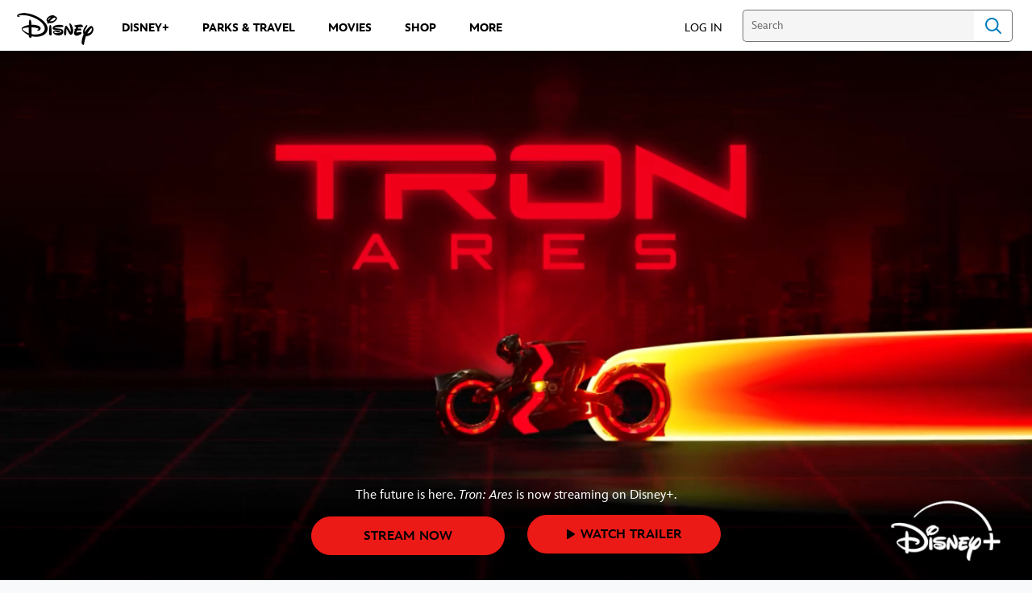

--- FILE ---
content_type: text/html;charset=utf-8
request_url: https://www.disney.com/
body_size: 70655
content:
<!DOCTYPE html>
<!--

    "We keep moving forward, opening up new doors and
      doing new things, because we're curious ...
        and curiosity keeps leading us down new paths."

                              Walt Disney

-->
<html class="no-js" version="HTML+RDFa 1.1" lang="en">
<head prefix="fb: http://ogp.me/ns/fb# og: http://ogp.me/ns#" dir="ltr">
  <meta name="viewport" content="width=device-width,initial-scale=1">
<link rel="shortcut icon" href="https://static-mh.content.disney.io/matterhorn/assets/favicon-94e3862e7fb9.ico">
<link rel="apple-touch-icon" href="https://static-mh.content.disney.io/matterhorn/assets/apple-touch-icon-2747f4e2a5dd.png">
<meta name="google-site-verification" content="UBpbV1CRRQnBOspYLHLgxtvUvEnDXxwqndKqem-J3qQ">
<meta name="msvalidate.01" content="8E102A636E3CD4571B8212130B2DE936">
<meta name="p:domain_verify" content="87ec23b52183609880e3cdcfef9f78f5">
<meta name="description" content="The official website for all things Disney: theme parks, resorts, movies, tv programs, characters, games, videos, music, shopping, and more!">
  <script type="text/javascript">document.cookie = 'country=us';</script>
  <script type="text/javascript">this.__dataLayer={"page":{"page_id":"4c752c74f2f5c5bd42bc220f","page_name":"us:dhome","page_title":"Disney.com | The official home for all things Disney","page_url":"www.disney.com/","platform":"web","slug":null,"story_id":"4c752c74f2f5c5bd42bc220f","vendorFlags":{}},"site":{"baseDomain":"disney.com","business_unit":"dcom","business_unit_code":"","cms_version":"MH","language":["en","en-US"],"portal":"matterhorn","property_code":"","region":"us","country":"us","site":"www.disney.com","cds":0,"otguid":"6862b530-120b-429b-9c75-ad85c7eeb248","nsl":"2"},"privacy":{"cds":0}};</script>
  <script src="https://dcf.espn.com/TWDC-DTCI/prod/Bootstrap.js" type="text/javascript"></script>
  <title>Disney.com | The official home for all things Disney</title>
  <script src="https://static-mh.content.disney.io/matterhorn/assets/jquery-dc8b911876ec.js" type="text/javascript"></script>
  <link rel="preconnect" href="//static-mh.content.disney.io">
<link rel="preconnect" href="//lumiere-a.akamaihd.net">
<link rel="preconnect" href="//kaltura.akamaized.net">
<link rel="preconnect" href="//cdnapisec.kaltura.com">
<link rel="preconnect" href="//a.dilcdn.com">
<link rel="preload" href="https://cdnvideo.dolimg.com/cdn_assets/ac86feea252765fe6ced8b712b4a013e584efb67.mp4" as="video" imagesizes="" imagesrcset="">
<link rel="preload" href="https://static-mh.content.disney.io/matterhorn/assets/matterhorn/sans/matterhorn-regular-eed88f0756d6.woff" as="font" type="font/woff" crossorigin="anonymous">
<link rel="preload" href="https://static-mh.content.disney.io/matterhorn/assets/application-50b5947c6f39.css" as="style" type="text/css" crossorigin="anonymous">
<link rel="stylesheet" href="https://static-mh.content.disney.io/matterhorn/assets/application-50b5947c6f39.css" type="text/css">
<link rel="stylesheet" href="https://static-mh.content.disney.io/matterhorn/assets/modules/background_styles-1903f7131478.css" type="text/css">
<link rel="stylesheet" href="https://static-mh.content.disney.io/matterhorn/assets/modules/property-164d32a58e85.css" type="text/css">
<link rel="stylesheet" href="https://static-mh.content.disney.io/matterhorn/assets/modules/rich_image-7ac318d6c07a.css" type="text/css">
<link rel="stylesheet" href="https://static-mh.content.disney.io/matterhorn/assets/modules/flex_content_hero-fcacbfa8b206.css" type="text/css">
<link rel="stylesheet" href="https://static-mh.content.disney.io/matterhorn/assets/modules/rich_text-aac3153a7742.css" type="text/css">
<link rel="stylesheet" href="https://static-mh.content.disney.io/matterhorn/assets/modules/flex_grid-ff2052497cbe.css" type="text/css">
<link rel="stylesheet" href="https://static-mh.content.disney.io/matterhorn/assets/themes/incredibles/modules/rich_image-2e839cec85d4.css" id="base-theme-styles" class="incredibles"><link rel="stylesheet" href="https://static-mh.content.disney.io/matterhorn/assets/themes/incredibles/modules/flex_content_hero-833d1ccc32c9.css" id="base-theme-styles" class="incredibles"><link rel="stylesheet" href="https://static-mh.content.disney.io/matterhorn/assets/themes/incredibles/modules/rich_text-532b5e51d17a.css" id="base-theme-styles" class="incredibles"><link rel="stylesheet" href="https://static-mh.content.disney.io/matterhorn/assets/themes/incredibles/modules/flex_grid-f17386088f20.css" id="base-theme-styles" class="incredibles"><link rel="stylesheet" href="https://static-mh.content.disney.io/matterhorn/assets/themes/incredibles/application-3403f7d29806.css" id="base-theme-styles" class="incredibles">

<link rel="stylesheet" type="text/css" href="https://static-mh.content.disney.io/matterhorn/assets/goc/disneyuschrome-a2b75e306208.css"><link rel="stylesheet" type="text/css" href="https://static-mh.content.disney.io/matterhorn/assets/goc/disneyuschrome-desktop-e34d2438f086.css" media="(min-width: 769px)"><link rel="stylesheet" type="text/css" href="https://static-mh.content.disney.io/matterhorn/assets/goc/disneyuschrome-mobile-39fc724540e9.css" media="(max-width: 768px)"><link rel="stylesheet" type="text/css" href="https://static-mh.content.disney.io/matterhorn/assets/goc/lib/incredibles_search-24807f0c54c2.css"><!--[if lt IE 9]><link rel="stylesheet" type="text/css" href="https://static-mh.content.disney.io/matterhorn/assets/goc/disneyuschrome-desktop-e34d2438f086.css"><![endif]--><style type="text/css">        .goc-icn-login, .goc-icn-login-bar{ background-image:url();  background-size: 32px }
        html.goc-no-data-uri .goc-icn-login, html.goc-no-data-uri .goc-icn-login-bar{ background-image:url() }
        @media (-webkit-min-device-pixel-ratio: 1.5), (min-resolution: 144dpi) {
          .goc-icn-login, .goc-icn-login-bar{ background-image:url(); }
        }
.goc-left-2 > a{  }

      .goc-bg-dark .goc-left-2 > a{  }

      .goc-bg-blue .goc-left-2 > a{  }

      .goc-left-2.goc-top-dropdown:hover .goc-dropdown-link{  }

      .goc-bg-blue .goc-left-2.goc-top-dropdown:hover .goc-dropdown-link{  }

      .goc-bg-dark .goc-left-2.goc-top-dropdown:hover .goc-dropdown-link{  }
.goc-left-4 > a{  }

      .goc-bg-dark .goc-left-4 > a{  }

      .goc-bg-blue .goc-left-4 > a{  }

      .goc-left-4.goc-top-dropdown:hover .goc-dropdown-link{  }

      .goc-bg-blue .goc-left-4.goc-top-dropdown:hover .goc-dropdown-link{  }

      .goc-bg-dark .goc-left-4.goc-top-dropdown:hover .goc-dropdown-link{  }

@media (-webkit-min-device-pixel-ratio: 1.5), (min-resolution: 144dpi) {
.goc-left-2 > a{  }

      .goc-bg-dark .goc-left-2 > a{  }

      .goc-bg-blue .goc-left-2 > a{  }

      .goc-left-2.goc-top-dropdown:hover .goc-dropdown-link{  }

      .goc-bg-blue .goc-left-2.goc-top-dropdown:hover .goc-dropdown-link{  }

      .goc-bg-dark .goc-left-2.goc-top-dropdown:hover .goc-dropdown-link{  }
.goc-left-4 > a{  }

      .goc-bg-dark .goc-left-4 > a{  }

      .goc-bg-blue .goc-left-4 > a{  }

      .goc-left-4.goc-top-dropdown:hover .goc-dropdown-link{  }

      .goc-bg-blue .goc-left-4.goc-top-dropdown:hover .goc-dropdown-link{  }

      .goc-bg-dark .goc-left-4.goc-top-dropdown:hover .goc-dropdown-link{  }
}
.bar-dropdown-content .goc-thumb-link{ height: 500px; }
#goc-desktop-global .goc-desktop:hover .bar-dropdown-content{max-height: 532px;}

@media (-webkit-min-device-pixel-ratio: 1.5), (min-resolution: 144dpi) {
}</style><script type="text/javascript">!function(e){"use strict";var t=e.GOC=e.GOC||{};t.queue=t.queue||[],t.opts=t.opts||{}}(this),GOC.load=function(e,t){"use strict";var n=document,o=n.getElementsByTagName("script")[0],s=n.createElement("script");s.type="text/javascript",s.async="async",s.onload=s.onreadystatechange=function(e,n){var o=this,s=o.readyState,r=o.parentNode;!r||!n&&s&&"complete"!==s&&"loaded"!==s||(r.removeChild(this),!n&&t&&t())},s.src=e,o.parentNode.insertBefore(s,o),s=n=o=null},function(e){"use strict";var t=e.encodeURIComponent;e.GOC.load("//a.dilcdn.com/g/domains/"+t(e.location.hostname)+".js")}(this),function(e){"use strict";var t=e.GOC,n=e.encodeURIComponent;t.defopts=function(e){0===Object.keys(t.opts).length&&(t.opts=e)},t.ao=function(e){var o=[],s=t.opts,r=s.footer;if(s.lang&&o.push("lang="+n(s.lang)),s.cds&&o.push("cds"),s.searchtype&&o.push("searchtype="+n(s.searchtype)),s.hide_desktop_menu&&o.push("hide_desktop_menu"),s.hide_search&&o.push("hide_search"),r)for(var a in r)if(r.hasOwnProperty(a))if("object"==typeof r[a])for(var i in r[a])r[a].hasOwnProperty(i)&&o.push("footer["+a+"]["+i+"]="+encodeURIComponent(r[a][i]));else o.push("footer["+encodeURIComponent(a)+"]="+encodeURIComponent(r[a]));return o.length&&(e+=(e.indexOf("?")<0?"?":"&")+o.join("&")),e}}(this),GOC.css=function(e){"use strict";var t=document,n=t.createElement("style"),o=t.getElementsByTagName("head")[0],s=(o||t).getElementsByTagName("script")[0];e&&(n.setAttribute("type","text/css"),s?s.parentNode.insertBefore(n,s):o.appendChild(n),n.styleSheet?n.styleSheet.cssText=e:n.appendChild(t.createTextNode(e)))},function(e,t){"use strict";var n=e.GOC,o=e.screen,s=e.document,r=s.documentElement,a=function(){var e,n,r,a,i,c=o&&o.fontSmoothingEnabled;if(c!==t)return c;try{for(e=s.createElement("canvas"),e.width=e.height=32,n=e.getContext("2d"),n.textBaseline="top",n.font="32px Arial",n.fillStyle=n.strokeStyle="black",n.fillText("O",0,0),r=0;r<32;r++)for(a=0;a<32;a++)if(255!==(i=n.getImageData(r,a,1,1).data[3])&&0!==i)return!0;return!1}catch(e){return t}},i=function(e){var t=s.createElement("div");t.innerHTML="M",t.style.fontFamily=e,r.insertBefore(t,r.firstChild),r.clientWidth,r.removeChild(t)};n.pf=function(e,t){!0===a()&&(n.css(e),i(t))}}(this),function(e){"use strict";e.GOC.noAnalyticsOnHover=!0}(this);GOC.pf("@font-face{font-family:'Matterhorn';src:url(\"https://static-mh.content.disney.io/matterhorn/assets/m4-7e766c2825c7.eot#\") format(\"eot\"),url(\"https://static-mh.content.disney.io/matterhorn/assets/m4-b366701d6945.woff\") format(\"woff\"),url(\"https://static-mh.content.disney.io/matterhorn/assets/m4-ac909dff444f.ttf\") format(\"truetype\"),url(\"https://static-mh.content.disney.io/matterhorn/assets/m4-3d636e3b4270.svg#Matterhorn\") format(\"svg\");font-weight:400;font-style:normal}\n","Matterhorn");GOC.opts.cds=false;GOC.opts.bg="light";GOC.opts.footer={"comscore":"","translations":{"find_us_on":"Find Us On","now_streaming":"Now Streaming","streaming":"Streaming","on_blu_ray_dvd_digital":"On Blu-ray, DVD \u0026 Digital","now_on_digital":"Now On Digital","available_to_pre_order":"Available to Pre-Order","in_theaters_now":"In Theaters Now","in_theaters":"In Theaters","coming_soon":"Coming Soon","on_digital":"On Digital","streaming_now":"Streaming Now"}};GOC.opts.hide_desktop_menu=true;GOC.opts.hide_search=false;GOC.opts.searchtype="is";GOC.load("https://static-mh.content.disney.io/matterhorn/assets/goc/disneyuschrome-0dfb00f3aea6.js");GOC.a="//a.dilcdn.com/g/us/home/sac/";GOC.cart="//a.dilcdn.com/g/us/cart/";GOC.is="//a.dilcdn.com/g/us/home/is/";</script>
<link rel="canonical" href="https://www.disney.com/">
<link rel="alternate" href="https://www.disney.es" hreflang="es-ES">
<link rel="alternate" href="https://www.disney.co.uk" hreflang="en-GB">
<link rel="alternate" href="https://www.disney.fr" hreflang="fr-FR">
<link rel="alternate" href="https://www.disney.de" hreflang="de-DE">
<link rel="alternate" href="https://www.disney.it" hreflang="it-IT">
<link rel="alternate" href="https://www.disney.se" hreflang="sv-SE">
<link rel="alternate" href="https://www.disney.pt" hreflang="pt-PT">
<link rel="alternate" href="https://www.disney.no" hreflang="no-NO">
<link rel="alternate" href="https://www.disney.no" hreflang="nb-NO">
<link rel="alternate" href="https://www.disney.fi" hreflang="fi-FI">
<link rel="alternate" href="https://www.disney.dk" hreflang="da-DK">
<link rel="alternate" href="https://nl.disney.be" hreflang="nl-BE">
<link rel="alternate" href="https://fr.disney.be" hreflang="fr-BE">
<link rel="alternate" href="https://www.disney.nl" hreflang="nl-NL">
<link rel="alternate" href="https://www.disney.com.tr" hreflang="tr-TR">
<link rel="alternate" href="https://www.disney.pl" hreflang="pl-PL">
<link rel="alternate" href="https://www.disney.cz" hreflang="cs-CZ">
<link rel="alternate" href="https://www.disney.hu" hreflang="hu-HU">
<link rel="alternate" href="https://www.disney.ro" hreflang="ro-RO">
<link rel="alternate" href="https://www.disney.bg" hreflang="bg-BG">
<link rel="alternate" href="https://www.disney.co.za" hreflang="en-ZA">
<link rel="alternate" href="https://www.disney.co.il" hreflang="he-IL">
<link rel="alternate" href="https://en.disneyme.com" hreflang="en-AE">
<link rel="alternate" href="https://en.disneyme.com" hreflang="en-SA">
<link rel="alternate" href="https://ar.disneyme.com" hreflang="ar-AE">
<link rel="alternate" href="https://ar.disneyme.com" hreflang="ar-KW">
<link rel="alternate" href="https://ar.disneyme.com" hreflang="ar-SA">
<link rel="alternate" href="https://www.disney.gr" hreflang="el-GR">
<link rel="alternate" href="https://www.disney.com" hreflang="x-default">
<link rel="alternate" href="https://www.disney.com" hreflang="en-US">
<link rel="alternate" href="https://www.disneylatino.com" hreflang="es-419">
<link rel="alternate" href="https://www.disney.com.br" hreflang="pt-BR">
<link rel="alternate" href="https://www.disney.com.br" hreflang="pt">
<meta property="fb:app_id" content="285688238199791">
<meta property="og:title" content="Disney.com | The official home for all things Disney">
<meta property="og:description" content="The official website for all things Disney: theme parks, resorts, movies, tv programs, characters, games, videos, music, shopping, and more!">
<meta property="og:type" content="website">
<meta property="og:site_name" content="Disney Home">
<meta property="og:url" content="https://www.disney.com/">
<meta property="og:image" content="https://lumiere-a.akamaihd.net/v1/images/og_disney_4a3148aa.jpeg?region=0%2C0%2C1200%2C630">
<script type="text/javascript">this.Disney={"portal":"www.disney.com","profileBase":"/creations","locales":["en","en-US"],"didOptions":{"responderPage":"https://www.disney.com/_did/","enableTop":true,"langPref":"en-US","clientId":"DTCI-MATTERHORN.DCOM.WEB","cssOverride":"","language":"en-US","environment":"prod","redirectUri":"https://www.disney.com/auth/callback"},"cto":{"country":"","contentDescription":"","contentType":"","property":"","propertyId":"","buId":"","buCode":"","region":"us","intBreadcrumbs":"","categoryCode":"dcom","account":"disneyhomepage","brandSegment":"home","cmsId":"MH","program":"","sponsor":"","siteCode":"dhome","comscorekw":"disneycomhomepage","pageName":"homepage","breadcrumbs":"homepage"},"market_code":"us","browser_warning_versions":[],"dossierBase":null,"rtl":false,"env":"production","config_bundle_schema_data":{"age_gate_minimum_age":13,"oneid_version":"v4","video_player_version":"5.5.21","style_configuration":[{"type":"style_configuration","id":"66e23e7f58f0300001a16379","title":"xx.disney.com Styles","created_at":"2024-09-11T18:06:08-07:00","updated_at":"2025-08-27T15:35:40-07:00","brand":"disney","icon":{"_1x1":"https://lumiere-a.akamaihd.net/v1/images/favicon-94e3862e7fb9_2bdfd7d9_1_c28c194a.png?region=0%2C0%2C160%2C160","_1x1_https":"https://lumiere-a.akamaihd.net/v1/images/favicon-94e3862e7fb9_2bdfd7d9_1_c28c194a.png?region=0%2C0%2C160%2C160"},"typography":{"DINNext":{"regular":"https://lumiere-a.akamaihd.net/v1/files/975d48b0-21d3-11ee-b951-62cc60373c43/din_next_w01_medium.woff"},"ProximaNova":{"regular":"https://lumiere-a.akamaihd.net/v1/files/b00eb816-2b16-11ee-b648-5605f7e3bcb7/proximanova-regular.woff","semi_bold":"https://lumiere-a.akamaihd.net/v1/files/b00eb816-2b16-11ee-b648-5605f7e3bcb7/proximanova-semibold.woff","bold":"https://lumiere-a.akamaihd.net/v1/files/b00eb816-2b16-11ee-b648-5605f7e3bcb7/proximanova-bold.woff"},"InspireTWDC":{"regular":"https://lumiere-a.akamaihd.net/v1/files/0fa423a8-2a9c-11ef-810a-3a81dd7b7675/InspireTWDC-Roman.ttf","medium":{"path":"https://lumiere-a.akamaihd.net/v1/files/f36c9532-2cc9-11ef-9e8c-a6cb2f54a6a0/InspireTWDC-Medium.otf","weight":"500"},"heavy":{"path":"https://lumiere-a.akamaihd.net/v1/files/f36c9532-2cc9-11ef-9e8c-a6cb2f54a6a0/InspireTWDC-Heavy.otf","weight":"700"},"black":{"path":"https://lumiere-a.akamaihd.net/v1/files/a8b1b2de-836c-11f0-b09c-5678e8946022/InspireTWDC-Black.otf","weight":"800"}},"CorporativeSansRdAlt":{"bold":"https://lumiere-a.akamaihd.net/v1/files/44b1e0a2-2b16-11ee-bc0c-561462e72f66/CorporativeSansRdAlt-Bold.woff","regular":"https://lumiere-a.akamaihd.net/v1/files/44b1e0a2-2b16-11ee-bc0c-561462e72f66/CorporativeSansRdAlt-Bold.woff"},"Poppins":{"regular":"https://lumiere-a.akamaihd.net/v1/files/44b1e0a2-2b16-11ee-bc0c-561462e72f66/Poppins-Regular.woff"},"TTFors":{"regular":"https://lumiere-a.akamaihd.net/v1/files/2f22df9e-20f7-11ee-a5e2-2e93fab4488c/El%20Cap%20TT%20Fors/TT_Fors_Regular.ttf","medium":{"path":"https://lumiere-a.akamaihd.net/v1/files/2f22df9e-20f7-11ee-a5e2-2e93fab4488c/El%20Cap%20TT%20Fors/TT_Fors_Medium.ttf","weight":"500"},"demibold":{"path":"https://lumiere-a.akamaihd.net/v1/files/2f22df9e-20f7-11ee-a5e2-2e93fab4488c/El%20Cap%20TT%20Fors/TT_Fors_DemiBold.ttf","weight":"600"}},"heading":"InspireTWDC","body":"InspireTWDC","button":"InspireTWDC"},"module_margin":{"map":{"large":{"lg":"108px","sm":"108px","default":"108px"},"medium":{"lg":"80px","sm":"80px","default":"56px"},"small":{"lg":"40px","sm":"40px","default":"32px"}}},"component_padding":{"map":{"top_small":{"lg":"20px","sm":"12px","default":"8px"},"top_medium":{"lg":"80px","sm":"80px","default":"56px"},"top_large":{"lg":"60px","sm":"36px","default":"24px"},"right_small":{"lg":"18px","sm":"18px","default":"18px"},"right_medium":{"lg":"96px","sm":"48px","default":"22px"},"right_large":{"lg":"56px","sm":"56px","default":"56px"},"bottom_small":{"lg":"20px","sm":"12px","default":"8px"},"bottom_medium":{"lg":"0","sm":"0","default":"0"},"bottom_large":{"lg":"60px","sm":"36px","default":"24px"},"left_small":{"lg":"18px","sm":"18px","default":"18px"},"left_medium":{"lg":"96px","sm":"48px","default":"22px"},"left_large":{"lg":"56px","sm":"56px","default":"56px"},"bottom_none":{"lg":"0","sm":"0","default":"0"},"top_none":{"lg":"0","sm":"0","default":"0"},"left_none":{"lg":"0","sm":"0","default":"0"},"right_none":{"lg":"0","sm":"0","default":"0"}}},"module_padding":{"map":{"top_small":{"lg":"20px","sm":"12px","default":"8px"},"top_medium":{"lg":"40px","sm":"24px","default":"16px"},"top_large":{"lg":"60px","sm":"36px","default":"24px"},"right_small":{"lg":"18px","sm":"18px","default":"18px"},"right_medium":{"lg":"48px","sm":"48px","default":"48px"},"right_large":{"lg":"56px","sm":"56px","default":"56px"},"bottom_small":{"lg":"20px","sm":"12px","default":"8px"},"bottom_medium":{"lg":"40px","sm":"24px","default":"16px"},"bottom_large":{"lg":"60px","sm":"36px","default":"24px"},"left_small":{"lg":"18px","sm":"18px","default":"18px"},"left_medium":{"lg":"48px","sm":"48px","default":"48px"},"left_large":{"lg":"56px","sm":"56px","default":"56px"},"bottom_none":{"lg":"0","sm":"0","default":"0"},"top_none":{"lg":"0","sm":"0","default":"0"},"left_none":{"lg":"0","sm":"0","default":"0"},"right_none":{"lg":"0","sm":"0","default":"0"}}},"button":{"primary":{"color":"#fff","background_color":"#0077DA"}},"page_background_image":{"background_position_horizontal":"center","background_position_vertical":"top","background_repeat":"repeat","position":"fixed","background_size":"null"},"icon_library":[{"label":"Search","image":{"base":"https://lumiere-a.akamaihd.net/v1/images/search_1_8fd6e096.svg?region=0%2C0%2C24%2C24","base_https":"https://lumiere-a.akamaihd.net/v1/images/search_1_8fd6e096.svg?region=0%2C0%2C24%2C24"}},{"label":"Clear","image":{"base":"https://lumiere-a.akamaihd.net/v1/images/close_f4492867.svg?height=160\u0026mode=crop\u0026width=160","base_https":"https://lumiere-a.akamaihd.net/v1/images/close_f4492867.svg?height=160\u0026mode=crop\u0026width=160"}},{"label":"PlayLight","image":{"base":"https://lumiere-a.akamaihd.net/v1/images/playlight_e95bc20b.svg?region=0%2C0%2C24%2C24","base_https":"https://lumiere-a.akamaihd.net/v1/images/playlight_e95bc20b.svg?region=0%2C0%2C24%2C24"}},{"label":"CarouselPlay","image":{"base":"https://lumiere-a.akamaihd.net/v1/images/play_524fb5f0.svg?region=0%2C0%2C32%2C32","base_https":"https://lumiere-a.akamaihd.net/v1/images/play_524fb5f0.svg?region=0%2C0%2C32%2C32"},"image_alt_text":"play"},{"label":"CarouselPause","image":{"base":"https://lumiere-a.akamaihd.net/v1/images/pause_bbd4f0c6.svg?region=0%2C0%2C32%2C32","base_https":"https://lumiere-a.akamaihd.net/v1/images/pause_bbd4f0c6.svg?region=0%2C0%2C32%2C32"},"image_alt_text":"pause"},{"label":"CarouselNext","image":{"base":"https://lumiere-a.akamaihd.net/v1/images/rightchevron_11019f22.svg?region=0%2C0%2C15%2C14","base_https":"https://lumiere-a.akamaihd.net/v1/images/rightchevron_11019f22.svg?region=0%2C0%2C15%2C14"},"image_alt_text":"next"},{"label":"CarouselPrev","image":{"base":"https://lumiere-a.akamaihd.net/v1/images/leftchevron_24196e9d.svg?region=0%2C0%2C15%2C14","base_https":"https://lumiere-a.akamaihd.net/v1/images/leftchevron_24196e9d.svg?region=0%2C0%2C15%2C14"},"image_alt_text":"prev"}],"arrows":{"down":{"base":"https://lumiere-a.akamaihd.net/v1/images/chevron_97985628.svg?region=0%2C0%2C24%2C24","base_https":"https://lumiere-a.akamaihd.net/v1/images/chevron_97985628.svg?region=0%2C0%2C24%2C24","hover":"https://lumiere-a.akamaihd.net/v1/images/chevron_97985628.svg?region=0%2C0%2C24%2C24","hover_https":"https://lumiere-a.akamaihd.net/v1/images/chevron_97985628.svg?region=0%2C0%2C24%2C24"},"up":{"base":"https://lumiere-a.akamaihd.net/v1/images/chevron_1_685ce3ce.svg?region=0%2C0%2C24%2C24","base_https":"https://lumiere-a.akamaihd.net/v1/images/chevron_1_685ce3ce.svg?region=0%2C0%2C24%2C24","hover":"https://lumiere-a.akamaihd.net/v1/images/chevron_1_685ce3ce.svg?region=0%2C0%2C24%2C24","hover_https":"https://lumiere-a.akamaihd.net/v1/images/chevron_1_685ce3ce.svg?region=0%2C0%2C24%2C24"}},"schema_heading2":"--------------------------------------------------------------------------------","header":{"types":["standard_header"]},"schema_heading1":"--------------------------------------------------------------------------------","navigation":{"background_color":"#fff","text_color":"#48494A","text_color_hover":"#000","link_hover_text_decoration":"null","layout":"left","types":["standard_navigation"]},"footer":{"alignment":"center","types":["standard_footer"]},"banner":{"meta":{"position":"end","desktop":{"vertical_position":"end"},"tablet":{"vertical_position":"end"},"mobile":{"vertical_position":"end"}},"types":["standard_banner"]},"card_grid":{"types":["standard_card_grid"]},"card_list":{"types":["standard_card_list"]},"carousel":{"types":["standard_gallery"]},"catalog":{"types":["standard_catalog"]},"standard_gallery":{"types":["standard_gallery"]},"nav_pipe":{"types":["standard_nav_pipe"]},"rich_content":{"types":["standard_rich_content"]},"preload_images":{"grid_preload":{"desktop":"https://lumiere-a.akamaihd.net/v1/images/grid_preload_mobileresults_f6e6ca5b.svg?region=0%2C0%2C331%2C550","desktop_https":"https://lumiere-a.akamaihd.net/v1/images/grid_preload_mobileresults_f6e6ca5b.svg?region=0%2C0%2C331%2C550","mobile":"https://lumiere-a.akamaihd.net/v1/images/grid_preload_mobileresults_f6e6ca5b.svg?region=0%2C0%2C331%2C550","mobile_https":"https://lumiere-a.akamaihd.net/v1/images/grid_preload_mobileresults_f6e6ca5b.svg?region=0%2C0%2C331%2C550"}},"fallback_images":{"_16x9":"https://lumiere-a.akamaihd.net/v1/images/media_and_badges_6817fc2a.svg?region=0%2C73%2C188%2C105","_16x9_https":"https://lumiere-a.akamaihd.net/v1/images/media_and_badges_6817fc2a.svg?region=0%2C73%2C188%2C105","_4x3":"https://lumiere-a.akamaihd.net/v1/images/media_and_badges_6817fc2a.svg?region=0%2C55%2C188%2C141","_4x3_https":"https://lumiere-a.akamaihd.net/v1/images/media_and_badges_6817fc2a.svg?region=0%2C55%2C188%2C141","_1x1":"https://lumiere-a.akamaihd.net/v1/images/media_and_badges_6817fc2a.svg?region=0%2C32%2C188%2C188","_1x1_https":"https://lumiere-a.akamaihd.net/v1/images/media_and_badges_6817fc2a.svg?region=0%2C32%2C188%2C188","_2x3":"https://lumiere-a.akamaihd.net/v1/images/media_and_badges_6817fc2a.svg?region=10%2C0%2C168%2C251","_2x3_https":"https://lumiere-a.akamaihd.net/v1/images/media_and_badges_6817fc2a.svg?region=10%2C0%2C168%2C251","_2x1":"https://lumiere-a.akamaihd.net/v1/images/media_and_badges_6817fc2a.svg?region=0%2C79%2C188%2C94","_2x1_https":"https://lumiere-a.akamaihd.net/v1/images/media_and_badges_6817fc2a.svg?region=0%2C79%2C188%2C94","_3x2":"https://lumiere-a.akamaihd.net/v1/images/media_and_badges_6817fc2a.svg?region=0%2C63%2C188%2C125","_3x2_https":"https://lumiere-a.akamaihd.net/v1/images/media_and_badges_6817fc2a.svg?region=0%2C63%2C188%2C125","_3x4":"https://lumiere-a.akamaihd.net/v1/images/media_and_badges_6817fc2a.svg?region=0%2C0%2C188%2C251","_3x4_https":"https://lumiere-a.akamaihd.net/v1/images/media_and_badges_6817fc2a.svg?region=0%2C0%2C188%2C251","_4x5":"https://lumiere-a.akamaihd.net/v1/images/media_and_badges_6817fc2a.svg?region=0%2C8%2C188%2C235","_4x5_https":"https://lumiere-a.akamaihd.net/v1/images/media_and_badges_6817fc2a.svg?region=0%2C8%2C188%2C235","_5x2":"https://lumiere-a.akamaihd.net/v1/images/media_and_badges_6817fc2a.svg?region=0%2C88%2C188%2C75","_5x2_https":"https://lumiere-a.akamaihd.net/v1/images/media_and_badges_6817fc2a.svg?region=0%2C88%2C188%2C75","_5x4":"https://lumiere-a.akamaihd.net/v1/images/media_and_badges_6817fc2a.svg?region=0%2C50%2C188%2C151","_5x4_https":"https://lumiere-a.akamaihd.net/v1/images/media_and_badges_6817fc2a.svg?region=0%2C50%2C188%2C151","_9x16":"https://lumiere-a.akamaihd.net/v1/images/media_and_badges_6817fc2a.svg?region=23%2C0%2C142%2C251","_9x16_https":"https://lumiere-a.akamaihd.net/v1/images/media_and_badges_6817fc2a.svg?region=23%2C0%2C142%2C251"},"primary_image_url":"https://lumiere-a.akamaihd.net/v1/images/favicon-94e3862e7fb9_2bdfd7d9_1_c28c194a.png?region=0%2C0%2C160%2C160"}],"style_theme":"light","classification":{"audience":"general","privacy_law":"ccpa","publisher_v_advertiser":"publisher","ot_guid":"6862b530-120b-429b-9c75-ad85c7eeb248","gpc":"2"},"global_site_messaging":{"close_button_display":"button"},"global_no_referrer_exceptions":["disneyplus.com","disney.com","disneyplus.com"],"local_no_referrer_exceptions":["disney.com","disneyplus.com"]},"ctoOptions":null};</script>
<script src="https://static-mh.content.disney.io/matterhorn/assets/head-317bbeaeef25.js" type="text/javascript"></script>
<script type="text/javascript">Disney.redirect=new Disney.Rdr({"can:qc":"http://www.disney.ca/","usa,gum,pri,asm,vir,mnp,can,hkg,rus":true,"bel":"http://www.disney.be/","bra":"http://www.disney.com.br/","bgr":"http://www.disney.bg/","chn":"http://www.disney.cn/","cze":"http://www.disney.cz/","dnk":"http://www.disney.dk/","fin":"http://www.disney.fi/","grc":"http://www.disney.gr/","hun":"http://www.disney.hu/","ind":"http://www.disney.in/","isr":"http://www.disney.co.il/","jpn":"http://www.disney.co.jp/","kor":"http://www.disney.co.kr/","mys":"http://www.disney.com.my/","nld":"http://www.disney.nl/","nor":"http://www.disney.no/","pol":"http://www.disney.pl/","prt":"http://www.disney.pt/","phl":"http://www.disney.ph/","rou":"http://www.disney.ro/","sgp":"http://www.disney.sg/","zaf":"http://www.disney.co.za/","esp":"http://www.disney.es/","swe":"http://www.disney.se/","che":"http://www.disney.ch/","twn":"http://www.disney.com.tw/","tur":"http://www.disneyturkiye.com.tr/","dza,bhr,egy,irn,irq,jor,kwt,lbn,lby,mar,omn,pse,qat,sau,som,tun,are,yem,syr":"http://www.disneyme.com/","arg,blz,bol,chl,col,cri,dom,ecu,slv,gtm,hnd,mex,nic,pan,pry,per,ury,ven":"http://www.disneylatino.com/","fra,ncl,guf,glp,mtq,reu,myt":"http://www.disney.fr/","ita,vat,smr":"http://www.disney.it/","aus,nzl":"http://www.disney.com.au/","gbr,irl":"http://www.disney.co.uk/","deu,aut":"http://www.disney.de/","srb,scg":"http://www.disney.rs/","idn":"http://www.disney.id/","tha":"http://www.disney.co.th/","vnm":"http://www.disney.vn/","other":"http://www.disneyinternational.com/"}).run()</script>
<script type="text/javascript">if (Disney && Disney.Sample(2)){
          
window.NREUM||(NREUM={});NREUM.info={"beacon":"bam.nr-data.net","errorBeacon":"bam.nr-data.net","licenseKey":"4934c5fb20","applicationID":"6683540","transactionName":"Jl9ZQRYNCQkDQkpmXgtRQ0cFTSgEEkQAR18KQlkPXjEAFxBVFxpwIGQXHw==","queueTime":0,"applicationTime":251,"agent":""};

(window.NREUM||(NREUM={})).init={ajax:{deny_list:["bam.nr-data.net"]},feature_flags:["soft_nav"]};(window.NREUM||(NREUM={})).loader_config={xpid:"Ug8BVFZTGwUGXFJXAwE=",licenseKey:"4934c5fb20",applicationID:"6683540",browserID:"6683586"};;/*! For license information please see nr-loader-full-1.308.0.min.js.LICENSE.txt */
(()=>{var e,t,r={384:(e,t,r)=>{"use strict";r.d(t,{NT:()=>a,US:()=>u,Zm:()=>o,bQ:()=>d,dV:()=>c,pV:()=>l});var n=r(6154),i=r(1863),s=r(1910);const a={beacon:"bam.nr-data.net",errorBeacon:"bam.nr-data.net"};function o(){return n.gm.NREUM||(n.gm.NREUM={}),void 0===n.gm.newrelic&&(n.gm.newrelic=n.gm.NREUM),n.gm.NREUM}function c(){let e=o();return e.o||(e.o={ST:n.gm.setTimeout,SI:n.gm.setImmediate||n.gm.setInterval,CT:n.gm.clearTimeout,XHR:n.gm.XMLHttpRequest,REQ:n.gm.Request,EV:n.gm.Event,PR:n.gm.Promise,MO:n.gm.MutationObserver,FETCH:n.gm.fetch,WS:n.gm.WebSocket},(0,s.i)(...Object.values(e.o))),e}function d(e,t){let r=o();r.initializedAgents??={},t.initializedAt={ms:(0,i.t)(),date:new Date},r.initializedAgents[e]=t}function u(e,t){o()[e]=t}function l(){return function(){let e=o();const t=e.info||{};e.info={beacon:a.beacon,errorBeacon:a.errorBeacon,...t}}(),function(){let e=o();const t=e.init||{};e.init={...t}}(),c(),function(){let e=o();const t=e.loader_config||{};e.loader_config={...t}}(),o()}},782:(e,t,r)=>{"use strict";r.d(t,{T:()=>n});const n=r(860).K7.pageViewTiming},860:(e,t,r)=>{"use strict";r.d(t,{$J:()=>u,K7:()=>c,P3:()=>d,XX:()=>i,Yy:()=>o,df:()=>s,qY:()=>n,v4:()=>a});const n="events",i="jserrors",s="browser/blobs",a="rum",o="browser/logs",c={ajax:"ajax",genericEvents:"generic_events",jserrors:i,logging:"logging",metrics:"metrics",pageAction:"page_action",pageViewEvent:"page_view_event",pageViewTiming:"page_view_timing",sessionReplay:"session_replay",sessionTrace:"session_trace",softNav:"soft_navigations",spa:"spa"},d={[c.pageViewEvent]:1,[c.pageViewTiming]:2,[c.metrics]:3,[c.jserrors]:4,[c.spa]:5,[c.ajax]:6,[c.sessionTrace]:7,[c.softNav]:8,[c.sessionReplay]:9,[c.logging]:10,[c.genericEvents]:11},u={[c.pageViewEvent]:a,[c.pageViewTiming]:n,[c.ajax]:n,[c.spa]:n,[c.softNav]:n,[c.metrics]:i,[c.jserrors]:i,[c.sessionTrace]:s,[c.sessionReplay]:s,[c.logging]:o,[c.genericEvents]:"ins"}},944:(e,t,r)=>{"use strict";r.d(t,{R:()=>i});var n=r(3241);function i(e,t){"function"==typeof console.debug&&(console.debug("New Relic Warning: https://github.com/newrelic/newrelic-browser-agent/blob/main/docs/warning-codes.md#".concat(e),t),(0,n.W)({agentIdentifier:null,drained:null,type:"data",name:"warn",feature:"warn",data:{code:e,secondary:t}}))}},993:(e,t,r)=>{"use strict";r.d(t,{A$:()=>s,ET:()=>a,TZ:()=>o,p_:()=>i});var n=r(860);const i={ERROR:"ERROR",WARN:"WARN",INFO:"INFO",DEBUG:"DEBUG",TRACE:"TRACE"},s={OFF:0,ERROR:1,WARN:2,INFO:3,DEBUG:4,TRACE:5},a="log",o=n.K7.logging},1541:(e,t,r)=>{"use strict";r.d(t,{U:()=>i,f:()=>n});const n={MFE:"MFE",BA:"BA"};function i(e,t){if(2!==t?.harvestEndpointVersion)return{};const r=t.agentRef.runtime.appMetadata.agents[0].entityGuid;return e?{"source.id":e.id,"source.name":e.name,"source.type":e.type,"parent.id":e.parent?.id||r,"parent.type":e.parent?.type||n.BA}:{"entity.guid":r,appId:t.agentRef.info.applicationID}}},1687:(e,t,r)=>{"use strict";r.d(t,{Ak:()=>d,Ze:()=>h,x3:()=>u});var n=r(3241),i=r(7836),s=r(3606),a=r(860),o=r(2646);const c={};function d(e,t){const r={staged:!1,priority:a.P3[t]||0};l(e),c[e].get(t)||c[e].set(t,r)}function u(e,t){e&&c[e]&&(c[e].get(t)&&c[e].delete(t),p(e,t,!1),c[e].size&&f(e))}function l(e){if(!e)throw new Error("agentIdentifier required");c[e]||(c[e]=new Map)}function h(e="",t="feature",r=!1){if(l(e),!e||!c[e].get(t)||r)return p(e,t);c[e].get(t).staged=!0,f(e)}function f(e){const t=Array.from(c[e]);t.every(([e,t])=>t.staged)&&(t.sort((e,t)=>e[1].priority-t[1].priority),t.forEach(([t])=>{c[e].delete(t),p(e,t)}))}function p(e,t,r=!0){const a=e?i.ee.get(e):i.ee,c=s.i.handlers;if(!a.aborted&&a.backlog&&c){if((0,n.W)({agentIdentifier:e,type:"lifecycle",name:"drain",feature:t}),r){const e=a.backlog[t],r=c[t];if(r){for(let t=0;e&&t<e.length;++t)g(e[t],r);Object.entries(r).forEach(([e,t])=>{Object.values(t||{}).forEach(t=>{t[0]?.on&&t[0]?.context()instanceof o.y&&t[0].on(e,t[1])})})}}a.isolatedBacklog||delete c[t],a.backlog[t]=null,a.emit("drain-"+t,[])}}function g(e,t){var r=e[1];Object.values(t[r]||{}).forEach(t=>{var r=e[0];if(t[0]===r){var n=t[1],i=e[3],s=e[2];n.apply(i,s)}})}},1738:(e,t,r)=>{"use strict";r.d(t,{U:()=>f,Y:()=>h});var n=r(3241),i=r(9908),s=r(1863),a=r(944),o=r(5701),c=r(3969),d=r(8362),u=r(860),l=r(4261);function h(e,t,r,s){const h=s||r;!h||h[e]&&h[e]!==d.d.prototype[e]||(h[e]=function(){(0,i.p)(c.xV,["API/"+e+"/called"],void 0,u.K7.metrics,r.ee),(0,n.W)({agentIdentifier:r.agentIdentifier,drained:!!o.B?.[r.agentIdentifier],type:"data",name:"api",feature:l.Pl+e,data:{}});try{return t.apply(this,arguments)}catch(e){(0,a.R)(23,e)}})}function f(e,t,r,n,a){const o=e.info;null===r?delete o.jsAttributes[t]:o.jsAttributes[t]=r,(a||null===r)&&(0,i.p)(l.Pl+n,[(0,s.t)(),t,r],void 0,"session",e.ee)}},1741:(e,t,r)=>{"use strict";r.d(t,{W:()=>s});var n=r(944),i=r(4261);class s{#e(e,...t){if(this[e]!==s.prototype[e])return this[e](...t);(0,n.R)(35,e)}addPageAction(e,t){return this.#e(i.hG,e,t)}register(e){return this.#e(i.eY,e)}recordCustomEvent(e,t){return this.#e(i.fF,e,t)}setPageViewName(e,t){return this.#e(i.Fw,e,t)}setCustomAttribute(e,t,r){return this.#e(i.cD,e,t,r)}noticeError(e,t){return this.#e(i.o5,e,t)}setUserId(e,t=!1){return this.#e(i.Dl,e,t)}setApplicationVersion(e){return this.#e(i.nb,e)}setErrorHandler(e){return this.#e(i.bt,e)}addRelease(e,t){return this.#e(i.k6,e,t)}log(e,t){return this.#e(i.$9,e,t)}start(){return this.#e(i.d3)}finished(e){return this.#e(i.BL,e)}recordReplay(){return this.#e(i.CH)}pauseReplay(){return this.#e(i.Tb)}addToTrace(e){return this.#e(i.U2,e)}setCurrentRouteName(e){return this.#e(i.PA,e)}interaction(e){return this.#e(i.dT,e)}wrapLogger(e,t,r){return this.#e(i.Wb,e,t,r)}measure(e,t){return this.#e(i.V1,e,t)}consent(e){return this.#e(i.Pv,e)}}},1863:(e,t,r)=>{"use strict";function n(){return Math.floor(performance.now())}r.d(t,{t:()=>n})},1910:(e,t,r)=>{"use strict";r.d(t,{i:()=>s});var n=r(944);const i=new Map;function s(...e){return e.every(e=>{if(i.has(e))return i.get(e);const t="function"==typeof e?e.toString():"",r=t.includes("[native code]"),s=t.includes("nrWrapper");return r||s||(0,n.R)(64,e?.name||t),i.set(e,r),r})}},2555:(e,t,r)=>{"use strict";r.d(t,{D:()=>o,f:()=>a});var n=r(384),i=r(8122);const s={beacon:n.NT.beacon,errorBeacon:n.NT.errorBeacon,licenseKey:void 0,applicationID:void 0,sa:void 0,queueTime:void 0,applicationTime:void 0,ttGuid:void 0,user:void 0,account:void 0,product:void 0,extra:void 0,jsAttributes:{},userAttributes:void 0,atts:void 0,transactionName:void 0,tNamePlain:void 0};function a(e){try{return!!e.licenseKey&&!!e.errorBeacon&&!!e.applicationID}catch(e){return!1}}const o=e=>(0,i.a)(e,s)},2614:(e,t,r)=>{"use strict";r.d(t,{BB:()=>a,H3:()=>n,g:()=>d,iL:()=>c,tS:()=>o,uh:()=>i,wk:()=>s});const n="NRBA",i="SESSION",s=144e5,a=18e5,o={STARTED:"session-started",PAUSE:"session-pause",RESET:"session-reset",RESUME:"session-resume",UPDATE:"session-update"},c={SAME_TAB:"same-tab",CROSS_TAB:"cross-tab"},d={OFF:0,FULL:1,ERROR:2}},2646:(e,t,r)=>{"use strict";r.d(t,{y:()=>n});class n{constructor(e){this.contextId=e}}},2843:(e,t,r)=>{"use strict";r.d(t,{G:()=>s,u:()=>i});var n=r(3878);function i(e,t=!1,r,i){(0,n.DD)("visibilitychange",function(){if(t)return void("hidden"===document.visibilityState&&e());e(document.visibilityState)},r,i)}function s(e,t,r){(0,n.sp)("pagehide",e,t,r)}},3241:(e,t,r)=>{"use strict";r.d(t,{W:()=>s});var n=r(6154);const i="newrelic";function s(e={}){try{n.gm.dispatchEvent(new CustomEvent(i,{detail:e}))}catch(e){}}},3304:(e,t,r)=>{"use strict";r.d(t,{A:()=>s});var n=r(7836);const i=()=>{const e=new WeakSet;return(t,r)=>{if("object"==typeof r&&null!==r){if(e.has(r))return;e.add(r)}return r}};function s(e){try{return JSON.stringify(e,i())??""}catch(e){try{n.ee.emit("internal-error",[e])}catch(e){}return""}}},3333:(e,t,r)=>{"use strict";r.d(t,{$v:()=>u,TZ:()=>n,Xh:()=>c,Zp:()=>i,kd:()=>d,mq:()=>o,nf:()=>a,qN:()=>s});const n=r(860).K7.genericEvents,i=["auxclick","click","copy","keydown","paste","scrollend"],s=["focus","blur"],a=4,o=1e3,c=2e3,d=["PageAction","UserAction","BrowserPerformance"],u={RESOURCES:"experimental.resources",REGISTER:"register"}},3434:(e,t,r)=>{"use strict";r.d(t,{Jt:()=>s,YM:()=>d});var n=r(7836),i=r(5607);const s="nr@original:".concat(i.W),a=50;var o=Object.prototype.hasOwnProperty,c=!1;function d(e,t){return e||(e=n.ee),r.inPlace=function(e,t,n,i,s){n||(n="");const a="-"===n.charAt(0);for(let o=0;o<t.length;o++){const c=t[o],d=e[c];l(d)||(e[c]=r(d,a?c+n:n,i,c,s))}},r.flag=s,r;function r(t,r,n,c,d){return l(t)?t:(r||(r=""),nrWrapper[s]=t,function(e,t,r){if(Object.defineProperty&&Object.keys)try{return Object.keys(e).forEach(function(r){Object.defineProperty(t,r,{get:function(){return e[r]},set:function(t){return e[r]=t,t}})}),t}catch(e){u([e],r)}for(var n in e)o.call(e,n)&&(t[n]=e[n])}(t,nrWrapper,e),nrWrapper);function nrWrapper(){var s,o,l,h;let f;try{o=this,s=[...arguments],l="function"==typeof n?n(s,o):n||{}}catch(t){u([t,"",[s,o,c],l],e)}i(r+"start",[s,o,c],l,d);const p=performance.now();let g;try{return h=t.apply(o,s),g=performance.now(),h}catch(e){throw g=performance.now(),i(r+"err",[s,o,e],l,d),f=e,f}finally{const e=g-p,t={start:p,end:g,duration:e,isLongTask:e>=a,methodName:c,thrownError:f};t.isLongTask&&i("long-task",[t,o],l,d),i(r+"end",[s,o,h],l,d)}}}function i(r,n,i,s){if(!c||t){var a=c;c=!0;try{e.emit(r,n,i,t,s)}catch(t){u([t,r,n,i],e)}c=a}}}function u(e,t){t||(t=n.ee);try{t.emit("internal-error",e)}catch(e){}}function l(e){return!(e&&"function"==typeof e&&e.apply&&!e[s])}},3606:(e,t,r)=>{"use strict";r.d(t,{i:()=>s});var n=r(9908);s.on=a;var i=s.handlers={};function s(e,t,r,s){a(s||n.d,i,e,t,r)}function a(e,t,r,i,s){s||(s="feature"),e||(e=n.d);var a=t[s]=t[s]||{};(a[r]=a[r]||[]).push([e,i])}},3738:(e,t,r)=>{"use strict";r.d(t,{He:()=>i,Kp:()=>o,Lc:()=>d,Rz:()=>u,TZ:()=>n,bD:()=>s,d3:()=>a,jx:()=>l,sl:()=>h,uP:()=>c});const n=r(860).K7.sessionTrace,i="bstResource",s="resource",a="-start",o="-end",c="fn"+a,d="fn"+o,u="pushState",l=1e3,h=3e4},3785:(e,t,r)=>{"use strict";r.d(t,{R:()=>c,b:()=>d});var n=r(9908),i=r(1863),s=r(860),a=r(3969),o=r(993);function c(e,t,r={},c=o.p_.INFO,d=!0,u,l=(0,i.t)()){(0,n.p)(a.xV,["API/logging/".concat(c.toLowerCase(),"/called")],void 0,s.K7.metrics,e),(0,n.p)(o.ET,[l,t,r,c,d,u],void 0,s.K7.logging,e)}function d(e){return"string"==typeof e&&Object.values(o.p_).some(t=>t===e.toUpperCase().trim())}},3878:(e,t,r)=>{"use strict";function n(e,t){return{capture:e,passive:!1,signal:t}}function i(e,t,r=!1,i){window.addEventListener(e,t,n(r,i))}function s(e,t,r=!1,i){document.addEventListener(e,t,n(r,i))}r.d(t,{DD:()=>s,jT:()=>n,sp:()=>i})},3969:(e,t,r)=>{"use strict";r.d(t,{TZ:()=>n,XG:()=>o,rs:()=>i,xV:()=>a,z_:()=>s});const n=r(860).K7.metrics,i="sm",s="cm",a="storeSupportabilityMetrics",o="storeEventMetrics"},4234:(e,t,r)=>{"use strict";r.d(t,{W:()=>s});var n=r(7836),i=r(1687);class s{constructor(e,t){this.agentIdentifier=e,this.ee=n.ee.get(e),this.featureName=t,this.blocked=!1}deregisterDrain(){(0,i.x3)(this.agentIdentifier,this.featureName)}}},4261:(e,t,r)=>{"use strict";r.d(t,{$9:()=>d,BL:()=>o,CH:()=>f,Dl:()=>w,Fw:()=>y,PA:()=>m,Pl:()=>n,Pv:()=>T,Tb:()=>l,U2:()=>s,V1:()=>E,Wb:()=>x,bt:()=>b,cD:()=>v,d3:()=>R,dT:()=>c,eY:()=>p,fF:()=>h,hG:()=>i,k6:()=>a,nb:()=>g,o5:()=>u});const n="api-",i="addPageAction",s="addToTrace",a="addRelease",o="finished",c="interaction",d="log",u="noticeError",l="pauseReplay",h="recordCustomEvent",f="recordReplay",p="register",g="setApplicationVersion",m="setCurrentRouteName",v="setCustomAttribute",b="setErrorHandler",y="setPageViewName",w="setUserId",R="start",x="wrapLogger",E="measure",T="consent"},5205:(e,t,r)=>{"use strict";r.d(t,{j:()=>S});var n=r(384),i=r(1741);var s=r(2555),a=r(3333);const o=e=>{if(!e||"string"!=typeof e)return!1;try{document.createDocumentFragment().querySelector(e)}catch{return!1}return!0};var c=r(2614),d=r(944),u=r(8122);const l="[data-nr-mask]",h=e=>(0,u.a)(e,(()=>{const e={feature_flags:[],experimental:{allow_registered_children:!1,resources:!1},mask_selector:"*",block_selector:"[data-nr-block]",mask_input_options:{color:!1,date:!1,"datetime-local":!1,email:!1,month:!1,number:!1,range:!1,search:!1,tel:!1,text:!1,time:!1,url:!1,week:!1,textarea:!1,select:!1,password:!0}};return{ajax:{deny_list:void 0,block_internal:!0,enabled:!0,autoStart:!0},api:{get allow_registered_children(){return e.feature_flags.includes(a.$v.REGISTER)||e.experimental.allow_registered_children},set allow_registered_children(t){e.experimental.allow_registered_children=t},duplicate_registered_data:!1},browser_consent_mode:{enabled:!1},distributed_tracing:{enabled:void 0,exclude_newrelic_header:void 0,cors_use_newrelic_header:void 0,cors_use_tracecontext_headers:void 0,allowed_origins:void 0},get feature_flags(){return e.feature_flags},set feature_flags(t){e.feature_flags=t},generic_events:{enabled:!0,autoStart:!0},harvest:{interval:30},jserrors:{enabled:!0,autoStart:!0},logging:{enabled:!0,autoStart:!0},metrics:{enabled:!0,autoStart:!0},obfuscate:void 0,page_action:{enabled:!0},page_view_event:{enabled:!0,autoStart:!0},page_view_timing:{enabled:!0,autoStart:!0},performance:{capture_marks:!1,capture_measures:!1,capture_detail:!0,resources:{get enabled(){return e.feature_flags.includes(a.$v.RESOURCES)||e.experimental.resources},set enabled(t){e.experimental.resources=t},asset_types:[],first_party_domains:[],ignore_newrelic:!0}},privacy:{cookies_enabled:!0},proxy:{assets:void 0,beacon:void 0},session:{expiresMs:c.wk,inactiveMs:c.BB},session_replay:{autoStart:!0,enabled:!1,preload:!1,sampling_rate:10,error_sampling_rate:100,collect_fonts:!1,inline_images:!1,fix_stylesheets:!0,mask_all_inputs:!0,get mask_text_selector(){return e.mask_selector},set mask_text_selector(t){o(t)?e.mask_selector="".concat(t,",").concat(l):""===t||null===t?e.mask_selector=l:(0,d.R)(5,t)},get block_class(){return"nr-block"},get ignore_class(){return"nr-ignore"},get mask_text_class(){return"nr-mask"},get block_selector(){return e.block_selector},set block_selector(t){o(t)?e.block_selector+=",".concat(t):""!==t&&(0,d.R)(6,t)},get mask_input_options(){return e.mask_input_options},set mask_input_options(t){t&&"object"==typeof t?e.mask_input_options={...t,password:!0}:(0,d.R)(7,t)}},session_trace:{enabled:!0,autoStart:!0},soft_navigations:{enabled:!0,autoStart:!0},spa:{enabled:!0,autoStart:!0},ssl:void 0,user_actions:{enabled:!0,elementAttributes:["id","className","tagName","type"]}}})());var f=r(6154),p=r(9324);let g=0;const m={buildEnv:p.F3,distMethod:p.Xs,version:p.xv,originTime:f.WN},v={consented:!1},b={appMetadata:{},get consented(){return this.session?.state?.consent||v.consented},set consented(e){v.consented=e},customTransaction:void 0,denyList:void 0,disabled:!1,harvester:void 0,isolatedBacklog:!1,isRecording:!1,loaderType:void 0,maxBytes:3e4,obfuscator:void 0,onerror:void 0,ptid:void 0,releaseIds:{},session:void 0,timeKeeper:void 0,registeredEntities:[],jsAttributesMetadata:{bytes:0},get harvestCount(){return++g}},y=e=>{const t=(0,u.a)(e,b),r=Object.keys(m).reduce((e,t)=>(e[t]={value:m[t],writable:!1,configurable:!0,enumerable:!0},e),{});return Object.defineProperties(t,r)};var w=r(5701);const R=e=>{const t=e.startsWith("http");e+="/",r.p=t?e:"https://"+e};var x=r(7836),E=r(3241);const T={accountID:void 0,trustKey:void 0,agentID:void 0,licenseKey:void 0,applicationID:void 0,xpid:void 0},A=e=>(0,u.a)(e,T),_=new Set;function S(e,t={},r,a){let{init:o,info:c,loader_config:d,runtime:u={},exposed:l=!0}=t;if(!c){const e=(0,n.pV)();o=e.init,c=e.info,d=e.loader_config}e.init=h(o||{}),e.loader_config=A(d||{}),c.jsAttributes??={},f.bv&&(c.jsAttributes.isWorker=!0),e.info=(0,s.D)(c);const p=e.init,g=[c.beacon,c.errorBeacon];_.has(e.agentIdentifier)||(p.proxy.assets&&(R(p.proxy.assets),g.push(p.proxy.assets)),p.proxy.beacon&&g.push(p.proxy.beacon),e.beacons=[...g],function(e){const t=(0,n.pV)();Object.getOwnPropertyNames(i.W.prototype).forEach(r=>{const n=i.W.prototype[r];if("function"!=typeof n||"constructor"===n)return;let s=t[r];e[r]&&!1!==e.exposed&&"micro-agent"!==e.runtime?.loaderType&&(t[r]=(...t)=>{const n=e[r](...t);return s?s(...t):n})})}(e),(0,n.US)("activatedFeatures",w.B)),u.denyList=[...p.ajax.deny_list||[],...p.ajax.block_internal?g:[]],u.ptid=e.agentIdentifier,u.loaderType=r,e.runtime=y(u),_.has(e.agentIdentifier)||(e.ee=x.ee.get(e.agentIdentifier),e.exposed=l,(0,E.W)({agentIdentifier:e.agentIdentifier,drained:!!w.B?.[e.agentIdentifier],type:"lifecycle",name:"initialize",feature:void 0,data:e.config})),_.add(e.agentIdentifier)}},5270:(e,t,r)=>{"use strict";r.d(t,{Aw:()=>a,SR:()=>s,rF:()=>o});var n=r(384),i=r(7767);function s(e){return!!(0,n.dV)().o.MO&&(0,i.V)(e)&&!0===e?.session_trace.enabled}function a(e){return!0===e?.session_replay.preload&&s(e)}function o(e,t){try{if("string"==typeof t?.type){if("password"===t.type.toLowerCase())return"*".repeat(e?.length||0);if(void 0!==t?.dataset?.nrUnmask||t?.classList?.contains("nr-unmask"))return e}}catch(e){}return"string"==typeof e?e.replace(/[\S]/g,"*"):"*".repeat(e?.length||0)}},5289:(e,t,r)=>{"use strict";r.d(t,{GG:()=>a,Qr:()=>c,sB:()=>o});var n=r(3878),i=r(6389);function s(){return"undefined"==typeof document||"complete"===document.readyState}function a(e,t){if(s())return e();const r=(0,i.J)(e),a=setInterval(()=>{s()&&(clearInterval(a),r())},500);(0,n.sp)("load",r,t)}function o(e){if(s())return e();(0,n.DD)("DOMContentLoaded",e)}function c(e){if(s())return e();(0,n.sp)("popstate",e)}},5607:(e,t,r)=>{"use strict";r.d(t,{W:()=>n});const n=(0,r(9566).bz)()},5701:(e,t,r)=>{"use strict";r.d(t,{B:()=>s,t:()=>a});var n=r(3241);const i=new Set,s={};function a(e,t){const r=t.agentIdentifier;s[r]??={},e&&"object"==typeof e&&(i.has(r)||(t.ee.emit("rumresp",[e]),s[r]=e,i.add(r),(0,n.W)({agentIdentifier:r,loaded:!0,drained:!0,type:"lifecycle",name:"load",feature:void 0,data:e})))}},6154:(e,t,r)=>{"use strict";r.d(t,{OF:()=>d,RI:()=>i,WN:()=>h,bv:()=>s,eN:()=>f,gm:()=>a,lR:()=>l,m:()=>c,mw:()=>o,sb:()=>u});var n=r(1863);const i="undefined"!=typeof window&&!!window.document,s="undefined"!=typeof WorkerGlobalScope&&("undefined"!=typeof self&&self instanceof WorkerGlobalScope&&self.navigator instanceof WorkerNavigator||"undefined"!=typeof globalThis&&globalThis instanceof WorkerGlobalScope&&globalThis.navigator instanceof WorkerNavigator),a=i?window:"undefined"!=typeof WorkerGlobalScope&&("undefined"!=typeof self&&self instanceof WorkerGlobalScope&&self||"undefined"!=typeof globalThis&&globalThis instanceof WorkerGlobalScope&&globalThis),o=Boolean("hidden"===a?.document?.visibilityState),c=""+a?.location,d=/iPad|iPhone|iPod/.test(a.navigator?.userAgent),u=d&&"undefined"==typeof SharedWorker,l=(()=>{const e=a.navigator?.userAgent?.match(/Firefox[/\s](\d+\.\d+)/);return Array.isArray(e)&&e.length>=2?+e[1]:0})(),h=Date.now()-(0,n.t)(),f=()=>"undefined"!=typeof PerformanceNavigationTiming&&a?.performance?.getEntriesByType("navigation")?.[0]?.responseStart},6344:(e,t,r)=>{"use strict";r.d(t,{BB:()=>u,Qb:()=>l,TZ:()=>i,Ug:()=>a,Vh:()=>s,_s:()=>o,bc:()=>d,yP:()=>c});var n=r(2614);const i=r(860).K7.sessionReplay,s="errorDuringReplay",a=.12,o={DomContentLoaded:0,Load:1,FullSnapshot:2,IncrementalSnapshot:3,Meta:4,Custom:5},c={[n.g.ERROR]:15e3,[n.g.FULL]:3e5,[n.g.OFF]:0},d={RESET:{message:"Session was reset",sm:"Reset"},IMPORT:{message:"Recorder failed to import",sm:"Import"},TOO_MANY:{message:"429: Too Many Requests",sm:"Too-Many"},TOO_BIG:{message:"Payload was too large",sm:"Too-Big"},CROSS_TAB:{message:"Session Entity was set to OFF on another tab",sm:"Cross-Tab"},ENTITLEMENTS:{message:"Session Replay is not allowed and will not be started",sm:"Entitlement"}},u=5e3,l={API:"api",RESUME:"resume",SWITCH_TO_FULL:"switchToFull",INITIALIZE:"initialize",PRELOAD:"preload"}},6389:(e,t,r)=>{"use strict";function n(e,t=500,r={}){const n=r?.leading||!1;let i;return(...r)=>{n&&void 0===i&&(e.apply(this,r),i=setTimeout(()=>{i=clearTimeout(i)},t)),n||(clearTimeout(i),i=setTimeout(()=>{e.apply(this,r)},t))}}function i(e){let t=!1;return(...r)=>{t||(t=!0,e.apply(this,r))}}r.d(t,{J:()=>i,s:()=>n})},6630:(e,t,r)=>{"use strict";r.d(t,{T:()=>n});const n=r(860).K7.pageViewEvent},6774:(e,t,r)=>{"use strict";r.d(t,{T:()=>n});const n=r(860).K7.jserrors},7295:(e,t,r)=>{"use strict";r.d(t,{Xv:()=>a,gX:()=>i,iW:()=>s});var n=[];function i(e){if(!e||s(e))return!1;if(0===n.length)return!0;if("*"===n[0].hostname)return!1;for(var t=0;t<n.length;t++){var r=n[t];if(r.hostname.test(e.hostname)&&r.pathname.test(e.pathname))return!1}return!0}function s(e){return void 0===e.hostname}function a(e){if(n=[],e&&e.length)for(var t=0;t<e.length;t++){let r=e[t];if(!r)continue;if("*"===r)return void(n=[{hostname:"*"}]);0===r.indexOf("http://")?r=r.substring(7):0===r.indexOf("https://")&&(r=r.substring(8));const i=r.indexOf("/");let s,a;i>0?(s=r.substring(0,i),a=r.substring(i)):(s=r,a="*");let[c]=s.split(":");n.push({hostname:o(c),pathname:o(a,!0)})}}function o(e,t=!1){const r=e.replace(/[.+?^${}()|[\]\\]/g,e=>"\\"+e).replace(/\*/g,".*?");return new RegExp((t?"^":"")+r+"$")}},7485:(e,t,r)=>{"use strict";r.d(t,{D:()=>i});var n=r(6154);function i(e){if(0===(e||"").indexOf("data:"))return{protocol:"data"};try{const t=new URL(e,location.href),r={port:t.port,hostname:t.hostname,pathname:t.pathname,search:t.search,protocol:t.protocol.slice(0,t.protocol.indexOf(":")),sameOrigin:t.protocol===n.gm?.location?.protocol&&t.host===n.gm?.location?.host};return r.port&&""!==r.port||("http:"===t.protocol&&(r.port="80"),"https:"===t.protocol&&(r.port="443")),r.pathname&&""!==r.pathname?r.pathname.startsWith("/")||(r.pathname="/".concat(r.pathname)):r.pathname="/",r}catch(e){return{}}}},7699:(e,t,r)=>{"use strict";r.d(t,{It:()=>s,KC:()=>o,No:()=>i,qh:()=>a});var n=r(860);const i=16e3,s=1e6,a="SESSION_ERROR",o={[n.K7.logging]:!0,[n.K7.genericEvents]:!1,[n.K7.jserrors]:!1,[n.K7.ajax]:!1}},7767:(e,t,r)=>{"use strict";r.d(t,{V:()=>i});var n=r(6154);const i=e=>n.RI&&!0===e?.privacy.cookies_enabled},7836:(e,t,r)=>{"use strict";r.d(t,{P:()=>o,ee:()=>c});var n=r(384),i=r(8990),s=r(2646),a=r(5607);const o="nr@context:".concat(a.W),c=function e(t,r){var n={},a={},u={},l=!1;try{l=16===r.length&&d.initializedAgents?.[r]?.runtime.isolatedBacklog}catch(e){}var h={on:p,addEventListener:p,removeEventListener:function(e,t){var r=n[e];if(!r)return;for(var i=0;i<r.length;i++)r[i]===t&&r.splice(i,1)},emit:function(e,r,n,i,s){!1!==s&&(s=!0);if(c.aborted&&!i)return;t&&s&&t.emit(e,r,n);var o=f(n);g(e).forEach(e=>{e.apply(o,r)});var d=v()[a[e]];d&&d.push([h,e,r,o]);return o},get:m,listeners:g,context:f,buffer:function(e,t){const r=v();if(t=t||"feature",h.aborted)return;Object.entries(e||{}).forEach(([e,n])=>{a[n]=t,t in r||(r[t]=[])})},abort:function(){h._aborted=!0,Object.keys(h.backlog).forEach(e=>{delete h.backlog[e]})},isBuffering:function(e){return!!v()[a[e]]},debugId:r,backlog:l?{}:t&&"object"==typeof t.backlog?t.backlog:{},isolatedBacklog:l};return Object.defineProperty(h,"aborted",{get:()=>{let e=h._aborted||!1;return e||(t&&(e=t.aborted),e)}}),h;function f(e){return e&&e instanceof s.y?e:e?(0,i.I)(e,o,()=>new s.y(o)):new s.y(o)}function p(e,t){n[e]=g(e).concat(t)}function g(e){return n[e]||[]}function m(t){return u[t]=u[t]||e(h,t)}function v(){return h.backlog}}(void 0,"globalEE"),d=(0,n.Zm)();d.ee||(d.ee=c)},8122:(e,t,r)=>{"use strict";r.d(t,{a:()=>i});var n=r(944);function i(e,t){try{if(!e||"object"!=typeof e)return(0,n.R)(3);if(!t||"object"!=typeof t)return(0,n.R)(4);const r=Object.create(Object.getPrototypeOf(t),Object.getOwnPropertyDescriptors(t)),s=0===Object.keys(r).length?e:r;for(let a in s)if(void 0!==e[a])try{if(null===e[a]){r[a]=null;continue}Array.isArray(e[a])&&Array.isArray(t[a])?r[a]=Array.from(new Set([...e[a],...t[a]])):"object"==typeof e[a]&&"object"==typeof t[a]?r[a]=i(e[a],t[a]):r[a]=e[a]}catch(e){r[a]||(0,n.R)(1,e)}return r}catch(e){(0,n.R)(2,e)}}},8139:(e,t,r)=>{"use strict";r.d(t,{u:()=>h});var n=r(7836),i=r(3434),s=r(8990),a=r(6154);const o={},c=a.gm.XMLHttpRequest,d="addEventListener",u="removeEventListener",l="nr@wrapped:".concat(n.P);function h(e){var t=function(e){return(e||n.ee).get("events")}(e);if(o[t.debugId]++)return t;o[t.debugId]=1;var r=(0,i.YM)(t,!0);function h(e){r.inPlace(e,[d,u],"-",p)}function p(e,t){return e[1]}return"getPrototypeOf"in Object&&(a.RI&&f(document,h),c&&f(c.prototype,h),f(a.gm,h)),t.on(d+"-start",function(e,t){var n=e[1];if(null!==n&&("function"==typeof n||"object"==typeof n)&&"newrelic"!==e[0]){var i=(0,s.I)(n,l,function(){var e={object:function(){if("function"!=typeof n.handleEvent)return;return n.handleEvent.apply(n,arguments)},function:n}[typeof n];return e?r(e,"fn-",null,e.name||"anonymous"):n});this.wrapped=e[1]=i}}),t.on(u+"-start",function(e){e[1]=this.wrapped||e[1]}),t}function f(e,t,...r){let n=e;for(;"object"==typeof n&&!Object.prototype.hasOwnProperty.call(n,d);)n=Object.getPrototypeOf(n);n&&t(n,...r)}},8362:(e,t,r)=>{"use strict";r.d(t,{d:()=>s});var n=r(9566),i=r(1741);class s extends i.W{agentIdentifier=(0,n.LA)(16)}},8374:(e,t,r)=>{r.nc=(()=>{try{return document?.currentScript?.nonce}catch(e){}return""})()},8990:(e,t,r)=>{"use strict";r.d(t,{I:()=>i});var n=Object.prototype.hasOwnProperty;function i(e,t,r){if(n.call(e,t))return e[t];var i=r();if(Object.defineProperty&&Object.keys)try{return Object.defineProperty(e,t,{value:i,writable:!0,enumerable:!1}),i}catch(e){}return e[t]=i,i}},9119:(e,t,r)=>{"use strict";r.d(t,{L:()=>s});var n=/([^?#]*)[^#]*(#[^?]*|$).*/,i=/([^?#]*)().*/;function s(e,t){return e?e.replace(t?n:i,"$1$2"):e}},9300:(e,t,r)=>{"use strict";r.d(t,{T:()=>n});const n=r(860).K7.ajax},9324:(e,t,r)=>{"use strict";r.d(t,{AJ:()=>a,F3:()=>i,Xs:()=>s,Yq:()=>o,xv:()=>n});const n="1.308.0",i="PROD",s="CDN",a="@newrelic/rrweb",o="1.0.1"},9566:(e,t,r)=>{"use strict";r.d(t,{LA:()=>o,ZF:()=>c,bz:()=>a,el:()=>d});var n=r(6154);const i="xxxxxxxx-xxxx-4xxx-yxxx-xxxxxxxxxxxx";function s(e,t){return e?15&e[t]:16*Math.random()|0}function a(){const e=n.gm?.crypto||n.gm?.msCrypto;let t,r=0;return e&&e.getRandomValues&&(t=e.getRandomValues(new Uint8Array(30))),i.split("").map(e=>"x"===e?s(t,r++).toString(16):"y"===e?(3&s()|8).toString(16):e).join("")}function o(e){const t=n.gm?.crypto||n.gm?.msCrypto;let r,i=0;t&&t.getRandomValues&&(r=t.getRandomValues(new Uint8Array(e)));const a=[];for(var o=0;o<e;o++)a.push(s(r,i++).toString(16));return a.join("")}function c(){return o(16)}function d(){return o(32)}},9908:(e,t,r)=>{"use strict";r.d(t,{d:()=>n,p:()=>i});var n=r(7836).ee.get("handle");function i(e,t,r,i,s){s?(s.buffer([e],i),s.emit(e,t,r)):(n.buffer([e],i),n.emit(e,t,r))}}},n={};function i(e){var t=n[e];if(void 0!==t)return t.exports;var s=n[e]={exports:{}};return r[e](s,s.exports,i),s.exports}i.m=r,i.d=(e,t)=>{for(var r in t)i.o(t,r)&&!i.o(e,r)&&Object.defineProperty(e,r,{enumerable:!0,get:t[r]})},i.f={},i.e=e=>Promise.all(Object.keys(i.f).reduce((t,r)=>(i.f[r](e,t),t),[])),i.u=e=>({95:"nr-full-compressor",222:"nr-full-recorder",891:"nr-full"}[e]+"-1.308.0.min.js"),i.o=(e,t)=>Object.prototype.hasOwnProperty.call(e,t),e={},t="NRBA-1.308.0.PROD:",i.l=(r,n,s,a)=>{if(e[r])e[r].push(n);else{var o,c;if(void 0!==s)for(var d=document.getElementsByTagName("script"),u=0;u<d.length;u++){var l=d[u];if(l.getAttribute("src")==r||l.getAttribute("data-webpack")==t+s){o=l;break}}if(!o){c=!0;var h={891:"sha512-fcveNDcpRQS9OweGhN4uJe88Qmg+EVyH6j/wngwL2Le0m7LYyz7q+JDx7KBxsdDF4TaPVsSmHg12T3pHwdLa7w==",222:"sha512-O8ZzdvgB4fRyt7k2Qrr4STpR+tCA2mcQEig6/dP3rRy9uEx1CTKQ6cQ7Src0361y7xS434ua+zIPo265ZpjlEg==",95:"sha512-jDWejat/6/UDex/9XjYoPPmpMPuEvBCSuCg/0tnihjbn5bh9mP3An0NzFV9T5Tc+3kKhaXaZA8UIKPAanD2+Gw=="};(o=document.createElement("script")).charset="utf-8",i.nc&&o.setAttribute("nonce",i.nc),o.setAttribute("data-webpack",t+s),o.src=r,0!==o.src.indexOf(window.location.origin+"/")&&(o.crossOrigin="anonymous"),h[a]&&(o.integrity=h[a])}e[r]=[n];var f=(t,n)=>{o.onerror=o.onload=null,clearTimeout(p);var i=e[r];if(delete e[r],o.parentNode&&o.parentNode.removeChild(o),i&&i.forEach(e=>e(n)),t)return t(n)},p=setTimeout(f.bind(null,void 0,{type:"timeout",target:o}),12e4);o.onerror=f.bind(null,o.onerror),o.onload=f.bind(null,o.onload),c&&document.head.appendChild(o)}},i.r=e=>{"undefined"!=typeof Symbol&&Symbol.toStringTag&&Object.defineProperty(e,Symbol.toStringTag,{value:"Module"}),Object.defineProperty(e,"__esModule",{value:!0})},i.p="https://js-agent.newrelic.com/",(()=>{var e={85:0,959:0};i.f.j=(t,r)=>{var n=i.o(e,t)?e[t]:void 0;if(0!==n)if(n)r.push(n[2]);else{var s=new Promise((r,i)=>n=e[t]=[r,i]);r.push(n[2]=s);var a=i.p+i.u(t),o=new Error;i.l(a,r=>{if(i.o(e,t)&&(0!==(n=e[t])&&(e[t]=void 0),n)){var s=r&&("load"===r.type?"missing":r.type),a=r&&r.target&&r.target.src;o.message="Loading chunk "+t+" failed: ("+s+": "+a+")",o.name="ChunkLoadError",o.type=s,o.request=a,n[1](o)}},"chunk-"+t,t)}};var t=(t,r)=>{var n,s,[a,o,c]=r,d=0;if(a.some(t=>0!==e[t])){for(n in o)i.o(o,n)&&(i.m[n]=o[n]);if(c)c(i)}for(t&&t(r);d<a.length;d++)s=a[d],i.o(e,s)&&e[s]&&e[s][0](),e[s]=0},r=self["webpackChunk:NRBA-1.308.0.PROD"]=self["webpackChunk:NRBA-1.308.0.PROD"]||[];r.forEach(t.bind(null,0)),r.push=t.bind(null,r.push.bind(r))})(),(()=>{"use strict";i(8374);var e=i(8362),t=i(860);const r=Object.values(t.K7);var n=i(5205);var s=i(9908),a=i(1863),o=i(4261),c=i(1738);var d=i(1687),u=i(4234),l=i(5289),h=i(6154),f=i(944),p=i(5270),g=i(7767),m=i(6389),v=i(7699);class b extends u.W{constructor(e,t){super(e.agentIdentifier,t),this.agentRef=e,this.abortHandler=void 0,this.featAggregate=void 0,this.loadedSuccessfully=void 0,this.onAggregateImported=new Promise(e=>{this.loadedSuccessfully=e}),this.deferred=Promise.resolve(),!1===e.init[this.featureName].autoStart?this.deferred=new Promise((t,r)=>{this.ee.on("manual-start-all",(0,m.J)(()=>{(0,d.Ak)(e.agentIdentifier,this.featureName),t()}))}):(0,d.Ak)(e.agentIdentifier,t)}importAggregator(e,t,r={}){if(this.featAggregate)return;const n=async()=>{let n;await this.deferred;try{if((0,g.V)(e.init)){const{setupAgentSession:t}=await i.e(891).then(i.bind(i,8766));n=t(e)}}catch(e){(0,f.R)(20,e),this.ee.emit("internal-error",[e]),(0,s.p)(v.qh,[e],void 0,this.featureName,this.ee)}try{if(!this.#t(this.featureName,n,e.init))return(0,d.Ze)(this.agentIdentifier,this.featureName),void this.loadedSuccessfully(!1);const{Aggregate:i}=await t();this.featAggregate=new i(e,r),e.runtime.harvester.initializedAggregates.push(this.featAggregate),this.loadedSuccessfully(!0)}catch(e){(0,f.R)(34,e),this.abortHandler?.(),(0,d.Ze)(this.agentIdentifier,this.featureName,!0),this.loadedSuccessfully(!1),this.ee&&this.ee.abort()}};h.RI?(0,l.GG)(()=>n(),!0):n()}#t(e,r,n){if(this.blocked)return!1;switch(e){case t.K7.sessionReplay:return(0,p.SR)(n)&&!!r;case t.K7.sessionTrace:return!!r;default:return!0}}}var y=i(6630),w=i(2614),R=i(3241);class x extends b{static featureName=y.T;constructor(e){var t;super(e,y.T),this.setupInspectionEvents(e.agentIdentifier),t=e,(0,c.Y)(o.Fw,function(e,r){"string"==typeof e&&("/"!==e.charAt(0)&&(e="/"+e),t.runtime.customTransaction=(r||"http://custom.transaction")+e,(0,s.p)(o.Pl+o.Fw,[(0,a.t)()],void 0,void 0,t.ee))},t),this.importAggregator(e,()=>i.e(891).then(i.bind(i,3718)))}setupInspectionEvents(e){const t=(t,r)=>{t&&(0,R.W)({agentIdentifier:e,timeStamp:t.timeStamp,loaded:"complete"===t.target.readyState,type:"window",name:r,data:t.target.location+""})};(0,l.sB)(e=>{t(e,"DOMContentLoaded")}),(0,l.GG)(e=>{t(e,"load")}),(0,l.Qr)(e=>{t(e,"navigate")}),this.ee.on(w.tS.UPDATE,(t,r)=>{(0,R.W)({agentIdentifier:e,type:"lifecycle",name:"session",data:r})})}}var E=i(384);class T extends e.d{constructor(e){var t;(super(),h.gm)?(this.features={},(0,E.bQ)(this.agentIdentifier,this),this.desiredFeatures=new Set(e.features||[]),this.desiredFeatures.add(x),(0,n.j)(this,e,e.loaderType||"agent"),t=this,(0,c.Y)(o.cD,function(e,r,n=!1){if("string"==typeof e){if(["string","number","boolean"].includes(typeof r)||null===r)return(0,c.U)(t,e,r,o.cD,n);(0,f.R)(40,typeof r)}else(0,f.R)(39,typeof e)},t),function(e){(0,c.Y)(o.Dl,function(t,r=!1){if("string"!=typeof t&&null!==t)return void(0,f.R)(41,typeof t);const n=e.info.jsAttributes["enduser.id"];r&&null!=n&&n!==t?(0,s.p)(o.Pl+"setUserIdAndResetSession",[t],void 0,"session",e.ee):(0,c.U)(e,"enduser.id",t,o.Dl,!0)},e)}(this),function(e){(0,c.Y)(o.nb,function(t){if("string"==typeof t||null===t)return(0,c.U)(e,"application.version",t,o.nb,!1);(0,f.R)(42,typeof t)},e)}(this),function(e){(0,c.Y)(o.d3,function(){e.ee.emit("manual-start-all")},e)}(this),function(e){(0,c.Y)(o.Pv,function(t=!0){if("boolean"==typeof t){if((0,s.p)(o.Pl+o.Pv,[t],void 0,"session",e.ee),e.runtime.consented=t,t){const t=e.features.page_view_event;t.onAggregateImported.then(e=>{const r=t.featAggregate;e&&!r.sentRum&&r.sendRum()})}}else(0,f.R)(65,typeof t)},e)}(this),this.run()):(0,f.R)(21)}get config(){return{info:this.info,init:this.init,loader_config:this.loader_config,runtime:this.runtime}}get api(){return this}run(){try{const e=function(e){const t={};return r.forEach(r=>{t[r]=!!e[r]?.enabled}),t}(this.init),n=[...this.desiredFeatures];n.sort((e,r)=>t.P3[e.featureName]-t.P3[r.featureName]),n.forEach(r=>{if(!e[r.featureName]&&r.featureName!==t.K7.pageViewEvent)return;if(r.featureName===t.K7.spa)return void(0,f.R)(67);const n=function(e){switch(e){case t.K7.ajax:return[t.K7.jserrors];case t.K7.sessionTrace:return[t.K7.ajax,t.K7.pageViewEvent];case t.K7.sessionReplay:return[t.K7.sessionTrace];case t.K7.pageViewTiming:return[t.K7.pageViewEvent];default:return[]}}(r.featureName).filter(e=>!(e in this.features));n.length>0&&(0,f.R)(36,{targetFeature:r.featureName,missingDependencies:n}),this.features[r.featureName]=new r(this)})}catch(e){(0,f.R)(22,e);for(const e in this.features)this.features[e].abortHandler?.();const t=(0,E.Zm)();delete t.initializedAgents[this.agentIdentifier]?.features,delete this.sharedAggregator;return t.ee.get(this.agentIdentifier).abort(),!1}}}var A=i(2843),_=i(782);class S extends b{static featureName=_.T;constructor(e){super(e,_.T),h.RI&&((0,A.u)(()=>(0,s.p)("docHidden",[(0,a.t)()],void 0,_.T,this.ee),!0),(0,A.G)(()=>(0,s.p)("winPagehide",[(0,a.t)()],void 0,_.T,this.ee)),this.importAggregator(e,()=>i.e(891).then(i.bind(i,9018))))}}var O=i(3969);class I extends b{static featureName=O.TZ;constructor(e){super(e,O.TZ),h.RI&&document.addEventListener("securitypolicyviolation",e=>{(0,s.p)(O.xV,["Generic/CSPViolation/Detected"],void 0,this.featureName,this.ee)}),this.importAggregator(e,()=>i.e(891).then(i.bind(i,6555)))}}var P=i(6774),k=i(3878),N=i(3304);class D{constructor(e,t,r,n,i){this.name="UncaughtError",this.message="string"==typeof e?e:(0,N.A)(e),this.sourceURL=t,this.line=r,this.column=n,this.__newrelic=i}}function j(e){return M(e)?e:new D(void 0!==e?.message?e.message:e,e?.filename||e?.sourceURL,e?.lineno||e?.line,e?.colno||e?.col,e?.__newrelic,e?.cause)}function C(e){const t="Unhandled Promise Rejection: ";if(!e?.reason)return;if(M(e.reason)){try{e.reason.message.startsWith(t)||(e.reason.message=t+e.reason.message)}catch(e){}return j(e.reason)}const r=j(e.reason);return(r.message||"").startsWith(t)||(r.message=t+r.message),r}function L(e){if(e.error instanceof SyntaxError&&!/:\d+$/.test(e.error.stack?.trim())){const t=new D(e.message,e.filename,e.lineno,e.colno,e.error.__newrelic,e.cause);return t.name=SyntaxError.name,t}return M(e.error)?e.error:j(e)}function M(e){return e instanceof Error&&!!e.stack}function B(e,r,n,i,o=(0,a.t)()){"string"==typeof e&&(e=new Error(e)),(0,s.p)("err",[e,o,!1,r,n.runtime.isRecording,void 0,i],void 0,t.K7.jserrors,n.ee),(0,s.p)("uaErr",[],void 0,t.K7.genericEvents,n.ee)}var H=i(1541),K=i(993),W=i(3785);function U(e,{customAttributes:t={},level:r=K.p_.INFO}={},n,i,s=(0,a.t)()){(0,W.R)(n.ee,e,t,r,!1,i,s)}function F(e,r,n,i,c=(0,a.t)()){(0,s.p)(o.Pl+o.hG,[c,e,r,i],void 0,t.K7.genericEvents,n.ee)}function V(e,r,n,i,c=(0,a.t)()){const{start:d,end:u,customAttributes:l}=r||{},h={customAttributes:l||{}};if("object"!=typeof h.customAttributes||"string"!=typeof e||0===e.length)return void(0,f.R)(57);const p=(e,t)=>null==e?t:"number"==typeof e?e:e instanceof PerformanceMark?e.startTime:Number.NaN;if(h.start=p(d,0),h.end=p(u,c),Number.isNaN(h.start)||Number.isNaN(h.end))(0,f.R)(57);else{if(h.duration=h.end-h.start,!(h.duration<0))return(0,s.p)(o.Pl+o.V1,[h,e,i],void 0,t.K7.genericEvents,n.ee),h;(0,f.R)(58)}}function z(e,r={},n,i,c=(0,a.t)()){(0,s.p)(o.Pl+o.fF,[c,e,r,i],void 0,t.K7.genericEvents,n.ee)}function G(e){(0,c.Y)(o.eY,function(t){return Y(e,t)},e)}function Y(e,r,n){(0,f.R)(54,"newrelic.register"),r||={},r.type=H.f.MFE,r.licenseKey||=e.info.licenseKey,r.blocked=!1,r.parent=n||{},Array.isArray(r.tags)||(r.tags=[]);const i={};r.tags.forEach(e=>{"name"!==e&&"id"!==e&&(i["source.".concat(e)]=!0)}),r.isolated??=!0;let o=()=>{};const c=e.runtime.registeredEntities;if(!r.isolated){const e=c.find(({metadata:{target:{id:e}}})=>e===r.id&&!r.isolated);if(e)return e}const d=e=>{r.blocked=!0,o=e};function u(e){return"string"==typeof e&&!!e.trim()&&e.trim().length<501||"number"==typeof e}e.init.api.allow_registered_children||d((0,m.J)(()=>(0,f.R)(55))),u(r.id)&&u(r.name)||d((0,m.J)(()=>(0,f.R)(48,r)));const l={addPageAction:(t,n={})=>g(F,[t,{...i,...n},e],r),deregister:()=>{d((0,m.J)(()=>(0,f.R)(68)))},log:(t,n={})=>g(U,[t,{...n,customAttributes:{...i,...n.customAttributes||{}}},e],r),measure:(t,n={})=>g(V,[t,{...n,customAttributes:{...i,...n.customAttributes||{}}},e],r),noticeError:(t,n={})=>g(B,[t,{...i,...n},e],r),register:(t={})=>g(Y,[e,t],l.metadata.target),recordCustomEvent:(t,n={})=>g(z,[t,{...i,...n},e],r),setApplicationVersion:e=>p("application.version",e),setCustomAttribute:(e,t)=>p(e,t),setUserId:e=>p("enduser.id",e),metadata:{customAttributes:i,target:r}},h=()=>(r.blocked&&o(),r.blocked);h()||c.push(l);const p=(e,t)=>{h()||(i[e]=t)},g=(r,n,i)=>{if(h())return;const o=(0,a.t)();(0,s.p)(O.xV,["API/register/".concat(r.name,"/called")],void 0,t.K7.metrics,e.ee);try{if(e.init.api.duplicate_registered_data&&"register"!==r.name){let e=n;if(n[1]instanceof Object){const t={"child.id":i.id,"child.type":i.type};e="customAttributes"in n[1]?[n[0],{...n[1],customAttributes:{...n[1].customAttributes,...t}},...n.slice(2)]:[n[0],{...n[1],...t},...n.slice(2)]}r(...e,void 0,o)}return r(...n,i,o)}catch(e){(0,f.R)(50,e)}};return l}class q extends b{static featureName=P.T;constructor(e){var t;super(e,P.T),t=e,(0,c.Y)(o.o5,(e,r)=>B(e,r,t),t),function(e){(0,c.Y)(o.bt,function(t){e.runtime.onerror=t},e)}(e),function(e){let t=0;(0,c.Y)(o.k6,function(e,r){++t>10||(this.runtime.releaseIds[e.slice(-200)]=(""+r).slice(-200))},e)}(e),G(e);try{this.removeOnAbort=new AbortController}catch(e){}this.ee.on("internal-error",(t,r)=>{this.abortHandler&&(0,s.p)("ierr",[j(t),(0,a.t)(),!0,{},e.runtime.isRecording,r],void 0,this.featureName,this.ee)}),h.gm.addEventListener("unhandledrejection",t=>{this.abortHandler&&(0,s.p)("err",[C(t),(0,a.t)(),!1,{unhandledPromiseRejection:1},e.runtime.isRecording],void 0,this.featureName,this.ee)},(0,k.jT)(!1,this.removeOnAbort?.signal)),h.gm.addEventListener("error",t=>{this.abortHandler&&(0,s.p)("err",[L(t),(0,a.t)(),!1,{},e.runtime.isRecording],void 0,this.featureName,this.ee)},(0,k.jT)(!1,this.removeOnAbort?.signal)),this.abortHandler=this.#r,this.importAggregator(e,()=>i.e(891).then(i.bind(i,2176)))}#r(){this.removeOnAbort?.abort(),this.abortHandler=void 0}}var Z=i(8990);let X=1;function J(e){const t=typeof e;return!e||"object"!==t&&"function"!==t?-1:e===h.gm?0:(0,Z.I)(e,"nr@id",function(){return X++})}function Q(e){if("string"==typeof e&&e.length)return e.length;if("object"==typeof e){if("undefined"!=typeof ArrayBuffer&&e instanceof ArrayBuffer&&e.byteLength)return e.byteLength;if("undefined"!=typeof Blob&&e instanceof Blob&&e.size)return e.size;if(!("undefined"!=typeof FormData&&e instanceof FormData))try{return(0,N.A)(e).length}catch(e){return}}}var ee=i(8139),te=i(7836),re=i(3434);const ne={},ie=["open","send"];function se(e){var t=e||te.ee;const r=function(e){return(e||te.ee).get("xhr")}(t);if(void 0===h.gm.XMLHttpRequest)return r;if(ne[r.debugId]++)return r;ne[r.debugId]=1,(0,ee.u)(t);var n=(0,re.YM)(r),i=h.gm.XMLHttpRequest,s=h.gm.MutationObserver,a=h.gm.Promise,o=h.gm.setInterval,c="readystatechange",d=["onload","onerror","onabort","onloadstart","onloadend","onprogress","ontimeout"],u=[],l=h.gm.XMLHttpRequest=function(e){const t=new i(e),s=r.context(t);try{r.emit("new-xhr",[t],s),t.addEventListener(c,(a=s,function(){var e=this;e.readyState>3&&!a.resolved&&(a.resolved=!0,r.emit("xhr-resolved",[],e)),n.inPlace(e,d,"fn-",y)}),(0,k.jT)(!1))}catch(e){(0,f.R)(15,e);try{r.emit("internal-error",[e])}catch(e){}}var a;return t};function p(e,t){n.inPlace(t,["onreadystatechange"],"fn-",y)}if(function(e,t){for(var r in e)t[r]=e[r]}(i,l),l.prototype=i.prototype,n.inPlace(l.prototype,ie,"-xhr-",y),r.on("send-xhr-start",function(e,t){p(e,t),function(e){u.push(e),s&&(g?g.then(b):o?o(b):(m=-m,v.data=m))}(t)}),r.on("open-xhr-start",p),s){var g=a&&a.resolve();if(!o&&!a){var m=1,v=document.createTextNode(m);new s(b).observe(v,{characterData:!0})}}else t.on("fn-end",function(e){e[0]&&e[0].type===c||b()});function b(){for(var e=0;e<u.length;e++)p(0,u[e]);u.length&&(u=[])}function y(e,t){return t}return r}var ae="fetch-",oe=ae+"body-",ce=["arrayBuffer","blob","json","text","formData"],de=h.gm.Request,ue=h.gm.Response,le="prototype";const he={};function fe(e){const t=function(e){return(e||te.ee).get("fetch")}(e);if(!(de&&ue&&h.gm.fetch))return t;if(he[t.debugId]++)return t;function r(e,r,n){var i=e[r];"function"==typeof i&&(e[r]=function(){var e,r=[...arguments],s={};t.emit(n+"before-start",[r],s),s[te.P]&&s[te.P].dt&&(e=s[te.P].dt);var a=i.apply(this,r);return t.emit(n+"start",[r,e],a),a.then(function(e){return t.emit(n+"end",[null,e],a),e},function(e){throw t.emit(n+"end",[e],a),e})})}return he[t.debugId]=1,ce.forEach(e=>{r(de[le],e,oe),r(ue[le],e,oe)}),r(h.gm,"fetch",ae),t.on(ae+"end",function(e,r){var n=this;if(r){var i=r.headers.get("content-length");null!==i&&(n.rxSize=i),t.emit(ae+"done",[null,r],n)}else t.emit(ae+"done",[e],n)}),t}var pe=i(7485),ge=i(9566);class me{constructor(e){this.agentRef=e}generateTracePayload(e){const t=this.agentRef.loader_config;if(!this.shouldGenerateTrace(e)||!t)return null;var r=(t.accountID||"").toString()||null,n=(t.agentID||"").toString()||null,i=(t.trustKey||"").toString()||null;if(!r||!n)return null;var s=(0,ge.ZF)(),a=(0,ge.el)(),o=Date.now(),c={spanId:s,traceId:a,timestamp:o};return(e.sameOrigin||this.isAllowedOrigin(e)&&this.useTraceContextHeadersForCors())&&(c.traceContextParentHeader=this.generateTraceContextParentHeader(s,a),c.traceContextStateHeader=this.generateTraceContextStateHeader(s,o,r,n,i)),(e.sameOrigin&&!this.excludeNewrelicHeader()||!e.sameOrigin&&this.isAllowedOrigin(e)&&this.useNewrelicHeaderForCors())&&(c.newrelicHeader=this.generateTraceHeader(s,a,o,r,n,i)),c}generateTraceContextParentHeader(e,t){return"00-"+t+"-"+e+"-01"}generateTraceContextStateHeader(e,t,r,n,i){return i+"@nr=0-1-"+r+"-"+n+"-"+e+"----"+t}generateTraceHeader(e,t,r,n,i,s){if(!("function"==typeof h.gm?.btoa))return null;var a={v:[0,1],d:{ty:"Browser",ac:n,ap:i,id:e,tr:t,ti:r}};return s&&n!==s&&(a.d.tk=s),btoa((0,N.A)(a))}shouldGenerateTrace(e){return this.agentRef.init?.distributed_tracing?.enabled&&this.isAllowedOrigin(e)}isAllowedOrigin(e){var t=!1;const r=this.agentRef.init?.distributed_tracing;if(e.sameOrigin)t=!0;else if(r?.allowed_origins instanceof Array)for(var n=0;n<r.allowed_origins.length;n++){var i=(0,pe.D)(r.allowed_origins[n]);if(e.hostname===i.hostname&&e.protocol===i.protocol&&e.port===i.port){t=!0;break}}return t}excludeNewrelicHeader(){var e=this.agentRef.init?.distributed_tracing;return!!e&&!!e.exclude_newrelic_header}useNewrelicHeaderForCors(){var e=this.agentRef.init?.distributed_tracing;return!!e&&!1!==e.cors_use_newrelic_header}useTraceContextHeadersForCors(){var e=this.agentRef.init?.distributed_tracing;return!!e&&!!e.cors_use_tracecontext_headers}}var ve=i(9300),be=i(7295);function ye(e){return"string"==typeof e?e:e instanceof(0,E.dV)().o.REQ?e.url:h.gm?.URL&&e instanceof URL?e.href:void 0}var we=["load","error","abort","timeout"],Re=we.length,xe=(0,E.dV)().o.REQ,Ee=(0,E.dV)().o.XHR;const Te="X-NewRelic-App-Data";class Ae extends b{static featureName=ve.T;constructor(e){super(e,ve.T),this.dt=new me(e),this.handler=(e,t,r,n)=>(0,s.p)(e,t,r,n,this.ee);try{const e={xmlhttprequest:"xhr",fetch:"fetch",beacon:"beacon"};h.gm?.performance?.getEntriesByType("resource").forEach(r=>{if(r.initiatorType in e&&0!==r.responseStatus){const n={status:r.responseStatus},i={rxSize:r.transferSize,duration:Math.floor(r.duration),cbTime:0};_e(n,r.name),this.handler("xhr",[n,i,r.startTime,r.responseEnd,e[r.initiatorType]],void 0,t.K7.ajax)}})}catch(e){}fe(this.ee),se(this.ee),function(e,r,n,i){function o(e){var t=this;t.totalCbs=0,t.called=0,t.cbTime=0,t.end=E,t.ended=!1,t.xhrGuids={},t.lastSize=null,t.loadCaptureCalled=!1,t.params=this.params||{},t.metrics=this.metrics||{},t.latestLongtaskEnd=0,e.addEventListener("load",function(r){T(t,e)},(0,k.jT)(!1)),h.lR||e.addEventListener("progress",function(e){t.lastSize=e.loaded},(0,k.jT)(!1))}function c(e){this.params={method:e[0]},_e(this,e[1]),this.metrics={}}function d(t,r){e.loader_config.xpid&&this.sameOrigin&&r.setRequestHeader("X-NewRelic-ID",e.loader_config.xpid);var n=i.generateTracePayload(this.parsedOrigin);if(n){var s=!1;n.newrelicHeader&&(r.setRequestHeader("newrelic",n.newrelicHeader),s=!0),n.traceContextParentHeader&&(r.setRequestHeader("traceparent",n.traceContextParentHeader),n.traceContextStateHeader&&r.setRequestHeader("tracestate",n.traceContextStateHeader),s=!0),s&&(this.dt=n)}}function u(e,t){var n=this.metrics,i=e[0],s=this;if(n&&i){var o=Q(i);o&&(n.txSize=o)}this.startTime=(0,a.t)(),this.body=i,this.listener=function(e){try{"abort"!==e.type||s.loadCaptureCalled||(s.params.aborted=!0),("load"!==e.type||s.called===s.totalCbs&&(s.onloadCalled||"function"!=typeof t.onload)&&"function"==typeof s.end)&&s.end(t)}catch(e){try{r.emit("internal-error",[e])}catch(e){}}};for(var c=0;c<Re;c++)t.addEventListener(we[c],this.listener,(0,k.jT)(!1))}function l(e,t,r){this.cbTime+=e,t?this.onloadCalled=!0:this.called+=1,this.called!==this.totalCbs||!this.onloadCalled&&"function"==typeof r.onload||"function"!=typeof this.end||this.end(r)}function f(e,t){var r=""+J(e)+!!t;this.xhrGuids&&!this.xhrGuids[r]&&(this.xhrGuids[r]=!0,this.totalCbs+=1)}function p(e,t){var r=""+J(e)+!!t;this.xhrGuids&&this.xhrGuids[r]&&(delete this.xhrGuids[r],this.totalCbs-=1)}function g(){this.endTime=(0,a.t)()}function m(e,t){t instanceof Ee&&"load"===e[0]&&r.emit("xhr-load-added",[e[1],e[2]],t)}function v(e,t){t instanceof Ee&&"load"===e[0]&&r.emit("xhr-load-removed",[e[1],e[2]],t)}function b(e,t,r){t instanceof Ee&&("onload"===r&&(this.onload=!0),("load"===(e[0]&&e[0].type)||this.onload)&&(this.xhrCbStart=(0,a.t)()))}function y(e,t){this.xhrCbStart&&r.emit("xhr-cb-time",[(0,a.t)()-this.xhrCbStart,this.onload,t],t)}function w(e){var t,r=e[1]||{};if("string"==typeof e[0]?0===(t=e[0]).length&&h.RI&&(t=""+h.gm.location.href):e[0]&&e[0].url?t=e[0].url:h.gm?.URL&&e[0]&&e[0]instanceof URL?t=e[0].href:"function"==typeof e[0].toString&&(t=e[0].toString()),"string"==typeof t&&0!==t.length){t&&(this.parsedOrigin=(0,pe.D)(t),this.sameOrigin=this.parsedOrigin.sameOrigin);var n=i.generateTracePayload(this.parsedOrigin);if(n&&(n.newrelicHeader||n.traceContextParentHeader))if(e[0]&&e[0].headers)o(e[0].headers,n)&&(this.dt=n);else{var s={};for(var a in r)s[a]=r[a];s.headers=new Headers(r.headers||{}),o(s.headers,n)&&(this.dt=n),e.length>1?e[1]=s:e.push(s)}}function o(e,t){var r=!1;return t.newrelicHeader&&(e.set("newrelic",t.newrelicHeader),r=!0),t.traceContextParentHeader&&(e.set("traceparent",t.traceContextParentHeader),t.traceContextStateHeader&&e.set("tracestate",t.traceContextStateHeader),r=!0),r}}function R(e,t){this.params={},this.metrics={},this.startTime=(0,a.t)(),this.dt=t,e.length>=1&&(this.target=e[0]),e.length>=2&&(this.opts=e[1]);var r=this.opts||{},n=this.target;_e(this,ye(n));var i=(""+(n&&n instanceof xe&&n.method||r.method||"GET")).toUpperCase();this.params.method=i,this.body=r.body,this.txSize=Q(r.body)||0}function x(e,r){if(this.endTime=(0,a.t)(),this.params||(this.params={}),(0,be.iW)(this.params))return;let i;this.params.status=r?r.status:0,"string"==typeof this.rxSize&&this.rxSize.length>0&&(i=+this.rxSize);const s={txSize:this.txSize,rxSize:i,duration:(0,a.t)()-this.startTime};n("xhr",[this.params,s,this.startTime,this.endTime,"fetch"],this,t.K7.ajax)}function E(e){const r=this.params,i=this.metrics;if(!this.ended){this.ended=!0;for(let t=0;t<Re;t++)e.removeEventListener(we[t],this.listener,!1);r.aborted||(0,be.iW)(r)||(i.duration=(0,a.t)()-this.startTime,this.loadCaptureCalled||4!==e.readyState?null==r.status&&(r.status=0):T(this,e),i.cbTime=this.cbTime,n("xhr",[r,i,this.startTime,this.endTime,"xhr"],this,t.K7.ajax))}}function T(e,n){e.params.status=n.status;var i=function(e,t){var r=e.responseType;return"json"===r&&null!==t?t:"arraybuffer"===r||"blob"===r||"json"===r?Q(e.response):"text"===r||""===r||void 0===r?Q(e.responseText):void 0}(n,e.lastSize);if(i&&(e.metrics.rxSize=i),e.sameOrigin&&n.getAllResponseHeaders().indexOf(Te)>=0){var a=n.getResponseHeader(Te);a&&((0,s.p)(O.rs,["Ajax/CrossApplicationTracing/Header/Seen"],void 0,t.K7.metrics,r),e.params.cat=a.split(", ").pop())}e.loadCaptureCalled=!0}r.on("new-xhr",o),r.on("open-xhr-start",c),r.on("open-xhr-end",d),r.on("send-xhr-start",u),r.on("xhr-cb-time",l),r.on("xhr-load-added",f),r.on("xhr-load-removed",p),r.on("xhr-resolved",g),r.on("addEventListener-end",m),r.on("removeEventListener-end",v),r.on("fn-end",y),r.on("fetch-before-start",w),r.on("fetch-start",R),r.on("fn-start",b),r.on("fetch-done",x)}(e,this.ee,this.handler,this.dt),this.importAggregator(e,()=>i.e(891).then(i.bind(i,3845)))}}function _e(e,t){var r=(0,pe.D)(t),n=e.params||e;n.hostname=r.hostname,n.port=r.port,n.protocol=r.protocol,n.host=r.hostname+":"+r.port,n.pathname=r.pathname,e.parsedOrigin=r,e.sameOrigin=r.sameOrigin}const Se={},Oe=["pushState","replaceState"];function Ie(e){const t=function(e){return(e||te.ee).get("history")}(e);return!h.RI||Se[t.debugId]++||(Se[t.debugId]=1,(0,re.YM)(t).inPlace(window.history,Oe,"-")),t}var Pe=i(3738);function ke(e){(0,c.Y)(o.BL,function(r=Date.now()){const n=r-h.WN;n<0&&(0,f.R)(62,r),(0,s.p)(O.XG,[o.BL,{time:n}],void 0,t.K7.metrics,e.ee),e.addToTrace({name:o.BL,start:r,origin:"nr"}),(0,s.p)(o.Pl+o.hG,[n,o.BL],void 0,t.K7.genericEvents,e.ee)},e)}const{He:Ne,bD:De,d3:je,Kp:Ce,TZ:Le,Lc:Me,uP:Be,Rz:He}=Pe;class Ke extends b{static featureName=Le;constructor(e){var r;super(e,Le),r=e,(0,c.Y)(o.U2,function(e){if(!(e&&"object"==typeof e&&e.name&&e.start))return;const n={n:e.name,s:e.start-h.WN,e:(e.end||e.start)-h.WN,o:e.origin||"",t:"api"};n.s<0||n.e<0||n.e<n.s?(0,f.R)(61,{start:n.s,end:n.e}):(0,s.p)("bstApi",[n],void 0,t.K7.sessionTrace,r.ee)},r),ke(e);if(!(0,g.V)(e.init))return void this.deregisterDrain();const n=this.ee;let d;Ie(n),this.eventsEE=(0,ee.u)(n),this.eventsEE.on(Be,function(e,t){this.bstStart=(0,a.t)()}),this.eventsEE.on(Me,function(e,r){(0,s.p)("bst",[e[0],r,this.bstStart,(0,a.t)()],void 0,t.K7.sessionTrace,n)}),n.on(He+je,function(e){this.time=(0,a.t)(),this.startPath=location.pathname+location.hash}),n.on(He+Ce,function(e){(0,s.p)("bstHist",[location.pathname+location.hash,this.startPath,this.time],void 0,t.K7.sessionTrace,n)});try{d=new PerformanceObserver(e=>{const r=e.getEntries();(0,s.p)(Ne,[r],void 0,t.K7.sessionTrace,n)}),d.observe({type:De,buffered:!0})}catch(e){}this.importAggregator(e,()=>i.e(891).then(i.bind(i,6974)),{resourceObserver:d})}}var We=i(6344);class Ue extends b{static featureName=We.TZ;#n;recorder;constructor(e){var r;let n;super(e,We.TZ),r=e,(0,c.Y)(o.CH,function(){(0,s.p)(o.CH,[],void 0,t.K7.sessionReplay,r.ee)},r),function(e){(0,c.Y)(o.Tb,function(){(0,s.p)(o.Tb,[],void 0,t.K7.sessionReplay,e.ee)},e)}(e);try{n=JSON.parse(localStorage.getItem("".concat(w.H3,"_").concat(w.uh)))}catch(e){}(0,p.SR)(e.init)&&this.ee.on(o.CH,()=>this.#i()),this.#s(n)&&this.importRecorder().then(e=>{e.startRecording(We.Qb.PRELOAD,n?.sessionReplayMode)}),this.importAggregator(this.agentRef,()=>i.e(891).then(i.bind(i,6167)),this),this.ee.on("err",e=>{this.blocked||this.agentRef.runtime.isRecording&&(this.errorNoticed=!0,(0,s.p)(We.Vh,[e],void 0,this.featureName,this.ee))})}#s(e){return e&&(e.sessionReplayMode===w.g.FULL||e.sessionReplayMode===w.g.ERROR)||(0,p.Aw)(this.agentRef.init)}importRecorder(){return this.recorder?Promise.resolve(this.recorder):(this.#n??=Promise.all([i.e(891),i.e(222)]).then(i.bind(i,4866)).then(({Recorder:e})=>(this.recorder=new e(this),this.recorder)).catch(e=>{throw this.ee.emit("internal-error",[e]),this.blocked=!0,e}),this.#n)}#i(){this.blocked||(this.featAggregate?this.featAggregate.mode!==w.g.FULL&&this.featAggregate.initializeRecording(w.g.FULL,!0,We.Qb.API):this.importRecorder().then(()=>{this.recorder.startRecording(We.Qb.API,w.g.FULL)}))}}var Fe=i(3333),Ve=i(9119);const ze={},Ge=new Set;function Ye(e){return"string"==typeof e?{type:"string",size:(new TextEncoder).encode(e).length}:e instanceof ArrayBuffer?{type:"ArrayBuffer",size:e.byteLength}:e instanceof Blob?{type:"Blob",size:e.size}:e instanceof DataView?{type:"DataView",size:e.byteLength}:ArrayBuffer.isView(e)?{type:"TypedArray",size:e.byteLength}:{type:"unknown",size:0}}class qe{constructor(e,t){this.timestamp=(0,a.t)(),this.currentUrl=(0,Ve.L)(window.location.href),this.socketId=(0,ge.LA)(8),this.requestedUrl=(0,Ve.L)(e),this.requestedProtocols=Array.isArray(t)?t.join(","):t||"",this.openedAt=void 0,this.protocol=void 0,this.extensions=void 0,this.binaryType=void 0,this.messageOrigin=void 0,this.messageCount=0,this.messageBytes=0,this.messageBytesMin=0,this.messageBytesMax=0,this.messageTypes=void 0,this.sendCount=0,this.sendBytes=0,this.sendBytesMin=0,this.sendBytesMax=0,this.sendTypes=void 0,this.closedAt=void 0,this.closeCode=void 0,this.closeReason="unknown",this.closeWasClean=void 0,this.connectedDuration=0,this.hasErrors=void 0}}class Ze extends b{static featureName=Fe.TZ;constructor(e){super(e,Fe.TZ);const r=e.init.feature_flags.includes("websockets"),n=[e.init.page_action.enabled,e.init.performance.capture_marks,e.init.performance.capture_measures,e.init.performance.resources.enabled,e.init.user_actions.enabled,r];var d;let u,l;if(d=e,(0,c.Y)(o.hG,(e,t)=>F(e,t,d),d),function(e){(0,c.Y)(o.fF,(t,r)=>z(t,r,e),e)}(e),ke(e),G(e),function(e){(0,c.Y)(o.V1,(t,r)=>V(t,r,e),e)}(e),r&&(l=function(e){if(!(0,E.dV)().o.WS)return e;const t=e.get("websockets");if(ze[t.debugId]++)return t;ze[t.debugId]=1,(0,A.G)(()=>{const e=(0,a.t)();Ge.forEach(r=>{r.nrData.closedAt=e,r.nrData.closeCode=1001,r.nrData.closeReason="Page navigating away",r.nrData.closeWasClean=!1,r.nrData.openedAt&&(r.nrData.connectedDuration=e-r.nrData.openedAt),t.emit("ws",[r.nrData],r)})});class r extends WebSocket{static name="WebSocket";static toString(){return"function WebSocket() { [native code] }"}toString(){return"[object WebSocket]"}get[Symbol.toStringTag](){return r.name}#a(e){(e.__newrelic??={}).socketId=this.nrData.socketId,this.nrData.hasErrors??=!0}constructor(...e){super(...e),this.nrData=new qe(e[0],e[1]),this.addEventListener("open",()=>{this.nrData.openedAt=(0,a.t)(),["protocol","extensions","binaryType"].forEach(e=>{this.nrData[e]=this[e]}),Ge.add(this)}),this.addEventListener("message",e=>{const{type:t,size:r}=Ye(e.data);this.nrData.messageOrigin??=(0,Ve.L)(e.origin),this.nrData.messageCount++,this.nrData.messageBytes+=r,this.nrData.messageBytesMin=Math.min(this.nrData.messageBytesMin||1/0,r),this.nrData.messageBytesMax=Math.max(this.nrData.messageBytesMax,r),(this.nrData.messageTypes??"").includes(t)||(this.nrData.messageTypes=this.nrData.messageTypes?"".concat(this.nrData.messageTypes,",").concat(t):t)}),this.addEventListener("close",e=>{this.nrData.closedAt=(0,a.t)(),this.nrData.closeCode=e.code,e.reason&&(this.nrData.closeReason=e.reason),this.nrData.closeWasClean=e.wasClean,this.nrData.connectedDuration=this.nrData.closedAt-this.nrData.openedAt,Ge.delete(this),t.emit("ws",[this.nrData],this)})}addEventListener(e,t,...r){const n=this,i="function"==typeof t?function(...e){try{return t.apply(this,e)}catch(e){throw n.#a(e),e}}:t?.handleEvent?{handleEvent:function(...e){try{return t.handleEvent.apply(t,e)}catch(e){throw n.#a(e),e}}}:t;return super.addEventListener(e,i,...r)}send(e){if(this.readyState===WebSocket.OPEN){const{type:t,size:r}=Ye(e);this.nrData.sendCount++,this.nrData.sendBytes+=r,this.nrData.sendBytesMin=Math.min(this.nrData.sendBytesMin||1/0,r),this.nrData.sendBytesMax=Math.max(this.nrData.sendBytesMax,r),(this.nrData.sendTypes??"").includes(t)||(this.nrData.sendTypes=this.nrData.sendTypes?"".concat(this.nrData.sendTypes,",").concat(t):t)}try{return super.send(e)}catch(e){throw this.#a(e),e}}close(...e){try{super.close(...e)}catch(e){throw this.#a(e),e}}}return h.gm.WebSocket=r,t}(this.ee)),h.RI){if(fe(this.ee),se(this.ee),u=Ie(this.ee),e.init.user_actions.enabled){function f(t){const r=(0,pe.D)(t);return e.beacons.includes(r.hostname+":"+r.port)}function p(){u.emit("navChange")}Fe.Zp.forEach(e=>(0,k.sp)(e,e=>(0,s.p)("ua",[e],void 0,this.featureName,this.ee),!0)),Fe.qN.forEach(e=>{const t=(0,m.s)(e=>{(0,s.p)("ua",[e],void 0,this.featureName,this.ee)},500,{leading:!0});(0,k.sp)(e,t)}),h.gm.addEventListener("error",()=>{(0,s.p)("uaErr",[],void 0,t.K7.genericEvents,this.ee)},(0,k.jT)(!1,this.removeOnAbort?.signal)),this.ee.on("open-xhr-start",(e,r)=>{f(e[1])||r.addEventListener("readystatechange",()=>{2===r.readyState&&(0,s.p)("uaXhr",[],void 0,t.K7.genericEvents,this.ee)})}),this.ee.on("fetch-start",e=>{e.length>=1&&!f(ye(e[0]))&&(0,s.p)("uaXhr",[],void 0,t.K7.genericEvents,this.ee)}),u.on("pushState-end",p),u.on("replaceState-end",p),window.addEventListener("hashchange",p,(0,k.jT)(!0,this.removeOnAbort?.signal)),window.addEventListener("popstate",p,(0,k.jT)(!0,this.removeOnAbort?.signal))}if(e.init.performance.resources.enabled&&h.gm.PerformanceObserver?.supportedEntryTypes.includes("resource")){new PerformanceObserver(e=>{e.getEntries().forEach(e=>{(0,s.p)("browserPerformance.resource",[e],void 0,this.featureName,this.ee)})}).observe({type:"resource",buffered:!0})}}r&&l.on("ws",e=>{(0,s.p)("ws-complete",[e],void 0,this.featureName,this.ee)});try{this.removeOnAbort=new AbortController}catch(g){}this.abortHandler=()=>{this.removeOnAbort?.abort(),this.abortHandler=void 0},n.some(e=>e)?this.importAggregator(e,()=>i.e(891).then(i.bind(i,8019))):this.deregisterDrain()}}var Xe=i(2646);const $e=new Map;function Je(e,t,r,n,i=!0){if("object"!=typeof t||!t||"string"!=typeof r||!r||"function"!=typeof t[r])return(0,f.R)(29);const s=function(e){return(e||te.ee).get("logger")}(e),a=(0,re.YM)(s),o=new Xe.y(te.P);o.level=n.level,o.customAttributes=n.customAttributes,o.autoCaptured=i;const c=t[r]?.[re.Jt]||t[r];return $e.set(c,o),a.inPlace(t,[r],"wrap-logger-",()=>$e.get(c)),s}var Qe=i(1910);class et extends b{static featureName=K.TZ;constructor(e){var t;super(e,K.TZ),t=e,(0,c.Y)(o.$9,(e,r)=>U(e,r,t),t),function(e){(0,c.Y)(o.Wb,(t,r,{customAttributes:n={},level:i=K.p_.INFO}={})=>{Je(e.ee,t,r,{customAttributes:n,level:i},!1)},e)}(e),G(e);const r=this.ee;["log","error","warn","info","debug","trace"].forEach(e=>{(0,Qe.i)(h.gm.console[e]),Je(r,h.gm.console,e,{level:"log"===e?"info":e})}),this.ee.on("wrap-logger-end",function([e]){const{level:t,customAttributes:n,autoCaptured:i}=this;(0,W.R)(r,e,n,t,i)}),this.importAggregator(e,()=>i.e(891).then(i.bind(i,5288)))}}new T({features:[x,S,Ke,Ue,Ae,I,q,Ze,et],loaderType:"pro"})})()})();;

         }
        </script>
<script type="text/javascript">Disney.adSystem='dfp'</script>
<script type="text/javascript">Disney.consentPolicy={}</script>
<script src="https://a.espncdn.com/players/web-player-bundle/5.5.7/espn-web-player-bundle.min.js" type="text/javascript"></script><style type="text/css">
   
    @font-face{
      font-family: InspireTWDC;
      font-weight: 400;
      font-style: italic;
      font-display: swap;
      src: url('https://static-mh.content.disney.io/matterhorn/assets/drm_fonts/InspireTWDC-Italic-64b6d4c17e7c.eot?#iefix')  format('embedded-opentype'),
           url('https://static-mh.content.disney.io/matterhorn/assets/drm_fonts/InspireTWDC-Italic-8e2a9d76e87c.woff') format('woff'),
           url('https://static-mh.content.disney.io/matterhorn/assets/drm_fonts/InspireTWDC-Italic-f0fe28c64639.ttf') format('truetype'),
           url('https://static-mh.content.disney.io/matterhorn/assets/drm_fonts/InspireTWDC-Italic-e7800519503d.svg#InspireTWDC') format('svg');
    }
   
    @font-face{
      font-family: InspireTWDC;
      font-weight: 400;
      font-style: normal;
      font-display: swap;
      src: url('https://static-mh.content.disney.io/matterhorn/assets/drm_fonts/InspireTWDC-Roman-889783b59e19.eot?#iefix')  format('embedded-opentype'),
           url('https://static-mh.content.disney.io/matterhorn/assets/drm_fonts/InspireTWDC-Roman-0679a1b070d1.woff') format('woff'),
           url('https://static-mh.content.disney.io/matterhorn/assets/drm_fonts/InspireTWDC-Roman-f3ede4485e0f.ttf') format('truetype'),
           url('https://static-mh.content.disney.io/matterhorn/assets/drm_fonts/InspireTWDC-Roman-52097caaf411.svg#InspireTWDC') format('svg');
    }

  :root{
        --header-font-family: InspireTWDC, Matterhorn, Helvetica, sans-serif;
        --header-font-weight: 400;
        --header-font-style: normal;
        --body-font-family: InspireTWDC, Matterhorn, Helvetica, sans-serif;
        --body-font-weight: 400;
        --body-font-style: normal;
        --utility-font-family: InspireTWDC, Matterhorn, Matterhorn, Helvetica, sans-serif;
        --utility-font-weight: 400;
        --utility-font-style: normal;
        --globalchrome-font-family: InspireTWDC, Matterhorn, Matterhorn, Helvetica, sans-serif;
        --globalchrome-font-weight: 400;
        --globalchrome-font-style: normal;
        --globalfooter-font-family: InspireTWDC, Matterhorn, Matterhorn, Helvetica, sans-serif;
        --globalfooter-font-weight: 400;
        --globalfooter-font-style: normal;
  }

  @media all and (-ms-high-contrast: none), (-ms-high-contrast: active) {
      .module h1,
      .module h1 a,
      .module h2,
      .module h2 a,
      .module h3,
      .module h3 a,
      #nav-local *,
      #bottomnav h3,
      #bottomnav h3 a,
      #goc-menu dt a{
        font-family: InspireTWDC, Matterhorn, Helvetica, sans-serif !important;
        font-weight: 400;
        font-style: normal;
      }
      .module,
      .module input,
      .module textarea,
      .module select,
      .module button,
      .module.rich_article .summary *,
      #modal-window,
      #nav-local .gpt::after,
      #bottomnav,
      #goc-menu dd a,
      #goc-menu .menu-subsection a{
        font-family: InspireTWDC, Matterhorn, Helvetica, sans-serif !important;
        font-weight: 400;
        font-style: normal;
      }
      #utility input,
      #utility .social-links,
      #goc-body .regional-cookie-warning,
      .module.rich_article .article-meta *,
      .module.rich_article .category-labels,
      .module.global_branded_nav button,
      .module.global_branded_nav input,
      .module.local_nav_links ul li a,
      .module.local_nav_links ul li span,
      .module.breadcrumb_links span,
      .module.breadcrumb_links a,
      .module.headlines .category-labels,
      .module.headlines .publish-date,
      .module.see_more_link a,
      .module.card_grid .category-labels{
        font-family: InspireTWDC, Matterhorn, Matterhorn, Helvetica, sans-serif !important;
        font-weight: 400;
        font-style: normal;
      }
      #goc-menu #goc-button,
      #goc-body #goc-bar a,
      #goc-body #goc-bar input{
        font-family: InspireTWDC, Matterhorn, Matterhorn, Helvetica, sans-serif !important;
        font-weight: 400;
        font-style: normal;
      }
      #goc-ft a,
      #goc-ft #goc-ft-copyright,
      #goc-ft #goc-ft-about{
        font-family: InspireTWDC, Matterhorn, Matterhorn, Helvetica, sans-serif !important;
        font-weight: 400;
        font-style: normal;
    }
  }

</style>
<script src="https://cdn.registerdisney.go.com/v4/OneID.js" type="text/javascript" id="oneid-script" async=""></script>
</head>
<body dir="ltr" data-ad_system="dfp" data-cto-region="us" >
  <div id="style-pack-theming"><style type="text/css">

   /* base-level page background styles */
    .body-bg{ opacity: 1; }
      .body-bg .main, .body-bg .safety-color{ background-color: #F1F2F3; }



    
   /* primary module-level color theme */
      .module.primary-theme:not(.skip-styles) h1:not(.skip-text-styles), .module.primary-theme:not(.skip-styles) h1:not(.skip-text-styles) a, .module.primary-theme:not(.skip-styles) h2:not(.skip-text-styles), .module.primary-theme:not(.skip-styles) h2:not(.skip-text-styles) a, .module.primary-theme.list_module_featured:not(.skip-styles) h3:not(.skip-text-styles), .module.primary-theme.list_module_featured:not(.skip-styles) h3:not(.skip-text-styles) a, .module.primary-theme:not(.skip-styles) .accent-color{ color: #000000; }
      .module.primary-theme:not(.skip-styles) .publish-date:not(.skip-text-styles), .module.primary-theme:not(.skip-styles) .publish-date-standalone:not(.skip-text-styles), .module.primary-theme:not(.skip-styles) .category-labels:not(.skip-text-styles) .primary, .module.primary-theme:not(.skip-styles) .category-labels:not(.skip-text-styles) .secondary, .module.primary-theme:not(.skip-styles) p:not(.skip-text-styles), .module:not(.skip-text-styles) ul:not(.skip-text-styles), .module.primary-theme:not(.skip-styles) li:not(.skip-text-styles), .module:not(.skip-text-styles) ol:not(.skip-text-styles), .module.primary-theme:not(.skip-styles) .base-color, .module.primary-theme:not(.skip-styles) .entity-container:not(.title-overlay) .entity-details .title, html.no-touch .module.primary-theme:not(.skip-styles) .entity-container.links-out:not(.skip-hover):not(.title-overlay) .entity-details a:hover .title, .module.primary-theme:not(.skip-styles) .entity-container:not(.title-overlay) .entity-details .ptitle{ color: #000000; }
    /* primary buttons aka first buttons */
    .module.primary-theme:not(.skip-styles) button.large, .module.primary-theme:not(.skip-styles) .button.large, .module.primary-theme:not(.skip-styles) .content-overlay .cta-links-container .cta-item .button.large{
      
      
    }
        /* primary buttons hover state */
    .module.primary-theme:not(.skip-styles) button.large:hover, .module.primary-theme:not(.skip-styles) .button.large:hover, .module.primary-theme:not(.skip-styles) .content-overlay .cta-links-container .cta-item .button.large:hover{
      
      
      
    }
         /* secondary buttons aka second buttons */
    .module.primary-theme:not(.skip-styles) button.large.secondary, .module.primary-theme:not(.skip-styles) .button.large.secondary, .module.primary-theme:not(.skip-styles) .content-overlay .cta-links-container .cta-item .button.large.secondary{
      
      
    }
        /* secondary buttons hover state */
    .module.primary-theme:not(.skip-styles) button.large.secondary:hover, .module.primary-theme:not(.skip-styles) .button.large.secondary:hover, .module.primary-theme:not(.skip-styles) .content-overlay .cta-links-container .cta-item .button.large.secondary:hover{
      
      
      
    }
       /* secondary module-level color theme */
      .module.secondary-theme:not(.skip-styles) h1:not(.skip-text-styles), .module.secondary-theme:not(.skip-styles) h1:not(.skip-text-styles) a, .module.secondary-theme:not(.skip-styles) h2:not(.skip-text-styles), .module.secondary-theme:not(.skip-styles) h2 span:not(.skip-text-styles), .module.secondary-theme:not(.skip-styles) h2:not(.skip-text-styles) a, .module.secondary-theme.list_module_featured:not(.skip-styles) h3:not(.skip-text-styles), .module.secondary-theme.list_module_featured:not(.skip-styles) h3:not(.skip-text-styles) a, .module.secondary-theme:not(.skip-styles) .accent-color{ color: #ffffff; }
      .module.secondary-theme:not(.skip-styles) .publish-date:not(.skip-text-styles), .module.secondary-theme:not(.skip-styles) .publish-date-standalone:not(.skip-text-styles), .module.secondary-theme:not(.skip-styles) .category-labels:not(.skip-text-styles) .secondary, .module.secondary-theme:not(.skip-styles) .category-labels:not(.skip-text-styles) .primary, .module.secondary-theme:not(.skip-styles) p:not(.skip-text-styles), .module.secondary-theme:not(.skip-styles) ul:not(.skip-text-styles), .module.secondary-theme:not(.skip-styles) li:not(.skip-text-styles), .module.secondary-theme:not(.skip-styles) ol:not(.skip-text-styles), .module.secondary-theme:not(.skip-styles) .base-color, .module.secondary-theme:not(.skip-styles) .entity-details h3:not(.skip-text-styles), .module.secondary-theme:not(.skip-styles) .entity-container:not(.title-overlay) .entity-details .title, html.no-touch .module.secondary-theme:not(.skip-styles) .entity-container.links-out:not(.skip-hover):not(.title-overlay) .entity-details a:hover .title, .module.secondary-theme:not(.skip-styles) .entity-container:not(.title-overlay) .entity-details .ptitle{ color: #ffffff; }
    /* primary buttons aka first buttons */
    .module.secondary-theme:not(.skip-styles) button.large, .module.secondary-theme:not(.skip-styles) .button.large, .module.secondary-theme:not(.skip-styles) .content-overlay .cta-links-container .cta-item .button.large{
      
      
    }
        /* primary buttons hover state */
    .module.secondary-theme:not(.skip-styles) button.large:hover, .module.secondary-theme:not(.skip-styles) .button.large:hover, .module.secondary-theme:not(.skip-styles) .content-overlay .cta-links-container .cta-item .button.large:hover{
      
      
      
    }
        /* secondary buttons aka second buttons */
    .module.secondary-theme:not(.skip-styles) button.large.secondary, .module.secondary-theme:not(.skip-styles) .button.large.secondary, .module.secondary-theme:not(.skip-styles) .content-overlay .cta-links-container .cta-item .button.large.secondary{
      
      
    }
        /* secondary buttons hover state */
    .module.secondary-theme:not(.skip-styles) button.large.secondary:hover, .module.secondary-theme:not(.skip-styles) .button.large.secondary:hover, .module.secondary-theme:not(.skip-styles) .content-overlay .cta-links-container .cta-item .button.large.secondary:hover{
      
      
      
      
    }
    
  
   /* page-level entity styles */
    /* lazy image placeholder icon or color overrides */
    .aspect.placeholder{
      
      
      
      
    }

  </style>
</div>
  <div id="takeover-styles-default"><style type="text/css">
  /* style-pack-configured takeover styles */



  @media screen and (min-width: 1025px){
        .takeover-area .overlay.default .main-color{ background-color: #ffffff; }

        .takeover-area .overlay.default .safety-color .color-block{ background-color: #ffffff;}





      #nav-logo, #nav-local li a, aside.gpt.pushdown, #chrome-controls{ color: #fff; }
      #chrome-controls .chrome-controls-icon{ border-color: transparent #fff #fff transparent; }
      #nav-local li a.active{ color: #b2dfff; }
  }



   
    @media screen and (min-width: 1025px){
      #nav-logo{ background-image: url(https://static-mh.content.disney.io/matterhorn/assets/logos/nav_logo-89193ebe6563.png);}
    }
    @media screen and (-webkit-min-device-pixel-ratio: 1.5) and (min-width: 1025px), screen and (min-resolution: 144dpi) and (min-width: 1025px){
      #nav-logo{ background-image: url(https://static-mh.content.disney.io/matterhorn/assets/logos/nav_logo@2x-25d10ad375dd.png);}
    }
</style>
</div>
  <div id="takeover-styles-module-override"></div>
  <div class="goc-el goc-bg-light  goc-overlay" role="region" aria-labelledby="nav-e" id="goc-menu">
  <div class="goc-bound goc-col">

    <ul id="goc-user-mobile">
      <li class="goc-login goc-dropdown">
      <span class="trigger-menu" data-event="login"><a class="goc-icn-login" href="javascript:void(0);"><u>Log In</u></a></span>
      </li>


      <li class="goc-logout goc-dropdown">
        <a href="" class="goc-icn-login goc-logout goc-expandable"><u>My Account</u></a>
      </li>

      <ul class="goc-dropdown menu-subsection" role="region" aria-labelledby="My-Account-control" id="My-Account-region">
        <li class="trigger-menu" data-event="profile">
          <a data-analytic="disid_menu" href="javascript:void(0);" rel="nofollow"><u>Account Settings</u></a>

        </li>

        <li class="trigger-menu" data-event="logout">
          <a data-analytic="disid_menu" href="javascript:void(0);"><u>Log Out</u></a>
        </li>
      </ul>
    </ul>

    <ul class="menu-section">
      <li class="menu-section-heading"><a href="https://www.disney.com/" tab-index="0" aria-expanded="false" aria-controls="Disney.com-dropdown" class=" goc-icn-0 goc-active"><u>Disney.com</u></a></li>
      <ul class=" menu-subsection" role="region" aria-labelledby="Disney.com-control" id="Disney.com-region">
      </ul>
      <li class="menu-section-heading"><a href="https://www.disneyplus.com?cid=DTCI-Synergy-Disneycom-Site-NA-DisneyPlus-US-DisneyPlus-DisneyPlus-EN-GlobalNav-Desktop" tab-index="0" aria-expanded="false" aria-controls="Disney+-dropdown" class=" goc-icn-1"><u>Disney+</u></a></li>
      <ul class=" menu-subsection" role="region" aria-labelledby="Disney+-control" id="Disney+-region">
          <li><a href="https://www.disneyplus.com/welcome?cid=DTCI-Synergy-Disneycom-Site-NA-DisneyPlus-US-DisneyPlus-DisneyPlus-EN-DropdownNav-Mobile" class="goc-mobile"><u>Home</u></a></li>
          <li><a href="https://ondisneyplus.disney.com/" class=""><u>On Disney+</u></a></li>
          <li><a href="https://www.disneyplus.com/explore" class=""><u>Explore Disney+</u></a></li>
          <li><a href="https://www.disneyplus.com/welcome/disney-hulu-espn-bundle?cid=DTCI-Synergy-Disneycom-Site-Acquisition-Bundle-US-DisneyPlus-NA-EN-DropdownNav-Disneycom_Bundle_DropDownNav_Mobile-NA" class="goc-mobile"><u>The Disney Bundle</u></a></li>
      </ul>
    </ul>
    <ul class="menu-section">
      <li class="menu-section-heading"><a href="https://disneyparks.disney.go.com/?DISCID=DI_flyawaynav_8" tab-index="0" aria-expanded="false" aria-controls="Parks &amp; Travel-dropdown" class=" goc-icn-2"><u>Parks &amp; Travel</u></a></li>
      <ul class=" menu-subsection" role="region" aria-labelledby="Parks-&amp;-Travel-control" id="Parks-&amp;-Travel-region">
          <li><a href="https://disneyparks.disney.go.com/?DISCID=DI_flyawaynav_8" class="goc-mobile"><u>Home</u></a></li>
          <li><a href="https://disneyworld.disney.go.com/?DISCID=DI_flyawaynav_9" class="goc-desktop"><u>Walt Disney World</u></a></li>
          <li><a href="https://disneyworld.disney.go.com/?DISCID=di_flyawaynav_9" class="goc-mobile"><u>Walt Disney World</u></a></li>
          <li><a href="https://disneyland.disney.go.com/?DISCID=DI_flyawaynav_10" class=""><u>Disneyland</u></a></li>
          <li><a href="https://disneycruise.disney.go.com/?DISCID=DI_flyawaynav_11" class=""><u>Disney Cruise Line</u></a></li>
          <li><a href="https://www.disneyaulani.com/?DISCID=DI_flyawaynav_12" class=""><u>Aulani</u></a></li>
          <li><a href="https://disneyparks.disney.go.com/?DISCID=DI_flyawaynav_13" class=""><u>All Parks &amp; Travel</u></a></li>
      </ul>
      <li class="menu-section-heading"><a href="https://movies.disney.com" tab-index="0" aria-expanded="false" aria-controls="Movies-dropdown" class=" goc-icn-3"><u>Movies</u></a></li>
      <ul class=" menu-subsection" role="region" aria-labelledby="Movies-control" id="Movies-region">
          <li><a href="https://movies.disney.com" class="goc-mobile"><u>Home</u></a></li>
          <li><a href="https://movies.disney.com/all-movies" class=""><u>All Movies</u></a></li>
          <li><a href="https://nav.disney.com/en/dcom/emea-exit/aHR0cHM6Ly9tb3ZpZXNhbnl3aGVyZS5jb20vY29sbGVjdGlvbi9kaXNuZXktY29sbGVjdGlvbg==/Q6MsyZBdMg61RrEs3RFW_L_4z90A" class=""><u>Movies Anywhere</u></a></li>
          <li><a href="https://www.20thcenturystudios.com/" class=""><u>20th Century Studios</u></a></li>
      </ul>
    </ul>
    <ul class="menu-section">
      <li class="menu-section-heading"><a href="https://www.disneystore.com/?cmp=OTL-Dcom_DropRollover_Store_EFC_280559&amp;cmp=OTL-Dcom&amp;att=DcomM_HP_Feed_DSIMobileRedirect_t" tab-index="0" aria-expanded="false" aria-controls="Shop-dropdown" class=" goc-icn-4"><u>Shop</u></a></li>
      <ul class=" menu-subsection" role="region" aria-labelledby="Shop-control" id="Shop-region">
          <li><a href="https://www.disneystore.com/sale-content/?cmp=OTL-Dcom_att_DropRollover_Sale_EFC280559&amp;att=DcomM_HP_Feed_DSIMobileRedirect_t" class=""><u>Sale</u></a></li>
          <li><a href="https://www.disneystore.com/clothing-content?cmp=OTL-Dcom_att_DropRollover_Clothes_EFC280559&amp;cmp=OTL-Dcom&amp;att=DcomM_HP_Feed_DSIMobileRedirect_t" class=""><u>Clothes</u></a></li>
          <li><a href="https://www.disneystore.com/accessories-content?cmp=OTL-Dcom_att_DropRollover_Accessories_EFC280559&amp;cmp=OTL-Dcom&amp;att=DcomM_HP_Feed_DSIMobileRedirect_t" class=""><u>Accessories</u></a></li>
          <li><a href="https://www.disneystore.com/toy-shop-content?cmp=OTL-Dcom_att_DropRollover_Toys_EFC280559&amp;cmp=OTL-Dcom&amp;att=DcomM_HP_Feed_DSIMobileRedirect_t" class=""><u>Toys</u></a></li>
          <li><a href="https://www.disneystore.com/?cmp=OTL-Dcom_att_DropRollover_AllStore_EFC_280559&amp;cmp=OTL-Dcom&amp;att=DcomM_HP_Feed_DSIMobileRedirect_t" class=""><u>Shop All</u></a></li>
      </ul>
      <li class="menu-section-heading"><a href="http://news.disney.com/" tab-index="0" aria-expanded="false" aria-controls="Disney News-dropdown" class=" goc-icn-5"><u>Disney News</u></a></li>
      <ul class=" menu-subsection" role="region" aria-labelledby="Disney-News-control" id="Disney-News-region">
      </ul>
    </ul>
    <ul class="menu-section">
      <li class="menu-section-heading"><a href="https://d23.com/" tab-index="0" aria-expanded="false" aria-controls="D23-dropdown" class=" goc-icn-6"><u>D23</u></a></li>
      <ul class=" menu-subsection" role="region" aria-labelledby="D23-control" id="D23-region">
      </ul>
      <li class="menu-section-heading"><a href="https://liveshows.disney.com/" tab-index="0" aria-expanded="false" aria-controls="Live Shows-dropdown" class=" goc-icn-7"><u>Live Shows</u></a></li>
      <ul class=" menu-subsection" role="region" aria-labelledby="Live-Shows-control" id="Live-Shows-region">
          <li><a href="https://liveshows.disney.com" class="goc-mobile"><u>Home</u></a></li>
          <li><a href="https://nav.disney.com/en/dcom/emea-exit/aHR0cDovL3d3dy5kaXNuZXlvbmJyb2Fkd2F5LmNvbS8=/_2vDrRV91X03NyoH6r8GUfwv8IkA" class=""><u>Disney on Broadway</u></a></li>
          <li><a href="https://www.disneyonice.com/" class=""><u>Disney on Ice</u></a></li>
          <li><a href="https://nav.disney.com/en/dcom/emea-exit/aHR0cHM6Ly93d3cuZGlzbmV5bGl2ZS5jb20=/e7YqR3OEn5yxmebKfB8FutKqD9EA" class=""><u>Disney Live!</u></a></li>
      </ul>
      <li class="menu-section-heading"><a href="https://disneymusic.disney.com/" tab-index="0" aria-expanded="false" aria-controls="Music-dropdown" class=" goc-icn-8"><u>Music</u></a></li>
      <ul class=" menu-subsection" role="region" aria-labelledby="Music-control" id="Music-region">
      </ul>
    </ul>

  </div>
</div>
<div id="goc-body" class="goc-main-body">  <button id="goc-skip-nav" class="goc-bg-light goc-el">Skip Navigation</button>
  <div class="goc-el goc-bg-light " id="goc-bar" role="banner">
    <div class="goc-bound" role="navigation" aria-labelledby="goc-desktop-global">
      <ul id="goc-desktop-global" class="goc-desktop-global goc-left " role="list">
              <li class="goc-desktop goc-menu goc-left-0" role="listitem">
                <a class="goc-wide-link" id="disney-image"  href="https://www.disney.com/" class="goc-logo-image">
                    <img alt="Disney" src=https://static-mh.content.disney.io/matterhorn/assets/goc/disney_logo_dark@2x-45d70f7dd57b.png class="disney-img" >
                <u>Disney.com</u></a>
              </li>
              <li class="goc-desktop bar-dropdown" role="listitem">
                <a href="https://www.disneyplus.com?cid=DTCI-Synergy-Disneycom-Site-NA-DisneyPlus-US-DisneyPlus-DisneyPlus-EN-GlobalNav-Desktop" aria-expanded="false" id="Disney+-dropdown" aria-controls="Disney+-dropdown" class="bar-dropdown-link link-url"><u>Disney+</u></a>
                <div class="bar-dropdown-container" role="region" aria-labelledby="Disney+-dropdown" id="Disney+-region-desktop">
                  <ul class="bar-dropdown-content">
                        <li class="bar-dropdown-link-wrap">
                          <a href="https://ondisneyplus.disney.com/" class="bar-dropdown-link child-link "><u>On Disney+</u></a>
                        </li>
                        <li class="bar-dropdown-link-wrap">
                          <a href="https://www.disneyplus.com/explore?cid=DTCI-Synergy-Disneycom-Site-Acquisition-NA-US-DisneyPlus-NA-EN-DropdownNav-Disneycom_WhatsOn_DropDownNav_Desktop-NA" class="bar-dropdown-link child-link "><u>Explore Disney+</u></a>
                        </li>
                        <li class="bar-dropdown-link-wrap">
                          <a href="https://www.disneyplus.com/welcome/disney-hulu-espn-bundle?cid=DTCI-Synergy-Disneycom-Site-Acquisition-Bundle-US-DisneyPlus-NA-EN-DropdownNav-Disneycom_Bundle_DropDownNav_Desktop-NA" class="bar-dropdown-link child-link "><u>The Disney Bundle</u></a>
                        </li>
                  </ul>
                </div>
              </li>
              <li class="goc-desktop bar-dropdown" role="listitem">
                <a href="https://disneyparks.disney.go.com/?DISCID=DI_mtt_chrome" aria-expanded="false" id="Parks &amp; Travel-dropdown" aria-controls="Parks &amp; Travel-dropdown" class="bar-dropdown-link link-url"><u>Parks &amp; Travel</u></a>
                <div class="bar-dropdown-container" role="region" aria-labelledby="Parks &amp; Travel-dropdown" id="Parks-&amp;-Travel-region-desktop">
                  <ul class="bar-dropdown-content">
                        <li class="bar-dropdown-link-wrap">
                          <a href="https://disneyworld.disney.go.com/?DISCID=DI_mtt_chrome_dropdown_wdw" class="bar-dropdown-link child-link "><u>Walt Disney World Resort</u></a>
                        </li>
                        <li class="bar-dropdown-link-wrap">
                          <a href="https://disneyland.disney.go.com/?DISCID=DI_mtt_chrome_dropdown_dlr" class="bar-dropdown-link child-link "><u>Disneyland Resort</u></a>
                        </li>
                        <li class="bar-dropdown-link-wrap">
                          <a href="https://disneycruise.disney.go.com/?DISCID=DI_mtt_chrome_dropdown_dcl" class="bar-dropdown-link child-link "><u>Disney Cruise Line</u></a>
                        </li>
                        <li class="bar-dropdown-link-wrap">
                          <a href="https://www.disneyaulani.com/?DISCID=DI_mtt_chrome_dropdown_aulani" class="bar-dropdown-link child-link "><u>Aulani - A Disney Resort and Spa</u></a>
                        </li>
                        <li class="bar-dropdown-link-wrap">
                          <a href="https://www.adventuresbydisney.com/?DISCID=DI_mtt_chrome_dropdown_abd" class="bar-dropdown-link child-link "><u>Adventures by Disney</u></a>
                        </li>
                        <li class="bar-dropdown-link-wrap">
                          <a href="https://disneyvacationclub.disney.go.com/?DISCID=DI_mtt_chrome_dropdown_dvc" class="bar-dropdown-link child-link "><u>Disney Vacation Club</u></a>
                        </li>
                  </ul>
                </div>
              </li>
              <li class="goc-desktop bar-dropdown" role="listitem">
                <a href="https://movies.disney.com" aria-expanded="false" id="Movies-dropdown" aria-controls="Movies-dropdown" class="bar-dropdown-link link-url"><u>Movies</u></a>
                <div class="bar-dropdown-container" role="region" aria-labelledby="Movies-dropdown" id="Movies-region-desktop">
                  <ul class="bar-dropdown-content">
                        <li class="bar-dropdown-link-wrap">
                          <a href="https://movies.disney.com/all-movies" class="bar-dropdown-link child-link "><u>All Movies</u></a>
                        </li>
                        <li class="bar-dropdown-link-wrap">
                          <a href="https://nav.disney.com/en/dcom/emea-exit/aHR0cHM6Ly9tb3ZpZXNhbnl3aGVyZS5jb20vY29sbGVjdGlvbi9kaXNuZXktY29sbGVjdGlvbg==/Q6MsyZBdMg61RrEs3RFW_L_4z90A" class="bar-dropdown-link child-link "><u>Movies Anywhere</u></a>
                        </li>
                        <li class="bar-dropdown-link-wrap">
                          <a href="https://www.20thcenturystudios.com/" class="bar-dropdown-link child-link "><u>20th Century Studios</u></a>
                        </li>
                  </ul>
                </div>
              </li>
              <li class="goc-desktop bar-dropdown" role="listitem">
                <a href="https://www.disneystore.com?cmp=OTL-Dcom_ChromShpIconB_Shop_EFC28055&amp;att=DcomM_HP_Feed_DSIMobileRedirect_t" aria-expanded="false" id="Shop-dropdown" aria-controls="Shop-dropdown" class="bar-dropdown-link link-url"><u>Shop</u></a>
                <div class="bar-dropdown-container" role="region" aria-labelledby="Shop-dropdown" id="Shop-region-desktop">
                  <ul class="bar-dropdown-content">
                        <li class="bar-dropdown-link-wrap">
                          <a href="https://www.disneystore.com/sale-content/?cmp=OTL-Dcom_att_DropRollover_Sale_EFC280559&amp;att=DcomM_HP_Feed_DSIMobileRedirect_t" class="bar-dropdown-link child-link "><u>Sale</u></a>
                        </li>
                        <li class="bar-dropdown-link-wrap">
                          <a href="https://www.disneystore.com/clothing-content?cmp=OTL-Dcom_att_DropRollover_Clothes_EFC280559&amp;cmp=OTL-Dcom&amp;att=DcomM_HP_Feed_DSIMobileRedirect_t" class="bar-dropdown-link child-link "><u>Clothes</u></a>
                        </li>
                        <li class="bar-dropdown-link-wrap">
                          <a href="https://www.disneystore.com/accessories-content?cmp=OTL-Dcom_att_DropRollover_Accessories_EFC280559&amp;cmp=OTL-Dcom&amp;att=DcomM_HP_Feed_DSIMobileRedirect_t" class="bar-dropdown-link child-link "><u>Accessories</u></a>
                        </li>
                        <li class="bar-dropdown-link-wrap">
                          <a href="https://www.disneystore.com/toy-shop-content?cmp=OTL-Dcom_att_DropRollover_Toys_EFC280559&amp;cmp=OTL-Dcom&amp;att=DcomM_HP_Feed_DSIMobileRedirect_t" class="bar-dropdown-link child-link "><u>Toys</u></a>
                        </li>
                        <li class="bar-dropdown-link-wrap">
                          <a href="https://www.disneystore.com/?cmp=OTL-Dcom_att_DropRollover_AllStore_EFC_280559&amp;cmp=OTL-Dcom&amp;att=DcomM_HP_Feed_DSIMobileRedirect_t" class="bar-dropdown-link child-link "><u>Shop All</u></a>
                        </li>
                  </ul>
                </div>
              </li>
          <li class="goc-desktop bar-dropdown goc-more goc-hidden" role="listitem" id="goc-bar-more-dropdown">
              <a class="more-dropdown-link" tabindex="0"><u>More</u></a>
              <div class="bar-dropdown-container" role="region" aria-labelledby="more-control" id="more-region">
                <ul class="bar-dropdown-content" id="more-dropdown-container">
                    <li class="bar-dropdown-link-wrap">
                      <a href="http://news.disney.com/" class="bar-dropdown-link child-link "><u>Disney News</u></a>
                    </li>
                    <li class="bar-dropdown-link-wrap">
                      <a href="https://d23.com/" class="bar-dropdown-link child-link "><u>D23: The Official Disney Fan Club</u></a>
                    </li>
                    <li class="bar-dropdown-link-wrap">
                      <a href="https://liveshows.disney.com" class="bar-dropdown-link child-link "><u>Live Shows</u></a>
                    </li>
                    <li class="bar-dropdown-link-wrap">
                      <a href="https://disneymusic.disney.com/" class="bar-dropdown-link child-link "><u>Music</u></a>
                    </li>
                </ul>
              </div>
          </li>
      </ul>

      <ul id="goc-user">
        <li class="goc-login">
          <span class="goc-icn-login-bar"></span>
          <span class="login-title-link trigger-base" data-event="login" role="button" onclick="">
            <a href="javascript:void(0);" class="login-link"><u>Log In</u></a>
          </span>
        </li>

        <li class="goc-logout goc-dropdown">
          <span class="goc-icn-login-bar"></span>
          <a href="#" class="login-dropdown-title-link" role="button">
            <u class="title">My Account</u>
            <span class="arrow"></span>
          </a>
          <ul>
            <li>
              <span class="trigger-base" data-event="profile" role="button" onclick="">
                <a class="login-dropdown-link dropdown_link" data-analytic="disid_menu" href="javascript:void(0);" rel="nofollow"><u>Account Settings</u></a>
              </span>
            </li>

            <li>
              <span class="trigger-base" data-event="logout" role="button" onclick="">
                <a class="login-dropdown-link" data-analytic="disid_menu" href="javascript:void(0);"><u>Log Out</u></a>
              </span>
            </li>
          </ul>
        </li>

      </ul>

      <form class="goc-search" action="//search.disney.com/search" method="GET" id="goc-search-container">
        <input type="hidden" name="o" value="home">
        <input type="text" name="q" id="goc-instant-search-input" class="instant-search-input show-overlay" aria-label="Search" placeholder="Search">
        <button type="submit" class="bar-search-icon-img ada-el-focus" value="" tabindex="0" aria-label="Submit Search">
          Search
          <img src="https://static-mh.content.disney.io/matterhorn/assets/goc/inc-search-input-icon-blue-331475a2cf98.svg" alt="search-icon">
        </button>
      </form>
    </div>
  </div>
  <div class="goc-search-overlay"></div>
<div id="goc-nav" class="goc-el goc-bg-light ">
  <a id="goc-logo" title="Disney" href="https://www.disney.com/"></a>
  
  <span id="goc-e" role="button" title="Navigate" aria-label="Menu"></span>
</div>
<script type="text/javascript">GOC.queue.push(["trigger","accept:base"]);</script>
  
    <div id="nav-local" class="nav-local excluded_from_desktop  goc-bg-light">
    <div class="bound">
      <button aria-controls="goc-menu" aria-expanded="false" id="nav-e" role="button" title="Navigate"></button>
      <a href="https://www.disney.com" aria-label="Disney " title="Disney " class="nav-logo"
        
          
          id="nav-logo"><img src="https://static-mh.content.disney.io/matterhorn/assets/logos/disney_logo_dark-baa807690db7.png" alt="Disney " height=34 width=83><span></span>
      </a>
      <ul>
          <li><a href="https://www.shopdisney.com/?cmp_OTL-Dcom_att_DcomM_HP_SiteNav_Store">Shop</a></li>
          <li><a href="http://disneyparks.disney.go.com/?DISCID=DI_sitenav">Parks &amp; Travel</a></li>
          <li><a href="https://www.disneyplus.com/?cid=DTCI-Synergy-Disneycom-Site-NA-DisneyPlus-US-DisneyPlus-DisneyPlus-EN-GlobalNav-Tablet">Disney+</a></li>
          <li><a href="https://video.disney.com/">Video</a></li>
          <li><a href="http://shows.disney.com/">TV</a></li>
          <li><a href="http://movies.disney.com/">Movies</a></li>
          <li><a href="https://ohmy.disney.com/">New &amp; Blogs</a></li>
          <li><a href="http://music.disney.com/">Music</a></li>
      </ul>
        <span id="search_cancel_text">Cancel</span>
    </div>
  </div>

  

    <script src="https://static-mh.content.disney.io/matterhorn/assets/application-4f0d74de975f.js" type="text/javascript"></script>
    <div id="base-bg"
          class="
                 
                 ">
   </div>
    <div id="secondary-bg"
          class="
                 
                 ">
   </div>
    <div id="burger-container" >
      <div class="background-styles ">
          <div class="site-default-gradient">
            <div class="safety-color"></div>
          </div>
      
          <div class="body-bg">
            <div class="safety-color"></div>
            <div class="main"></div>
            <div class="color-fade"></div>
          </div>
      
          <div id="takeover-colors" class="takeover-area">
            <div class="overlay default">
              <div class="safety-color">
                <div class="color-block"></div>
              </div>
              <div class="main-color"></div>
              <div class="repeating repeating-color"></div>
              <div class="fade-out"></div>
            </div>
            <div class="overlay module-override">
              <div class="safety-color">
                <div class="color-block"></div>
              </div>
              <div class="main-color"></div>
              <div class="repeating repeating-color"></div>
              <div class="fade-out"></div>
            </div>
          </div>
      </div>
      <div id="nav-body">
        <div id="main"><article id="burger" class="frozen">
<style type="text/css">

  <!-- /* background_styles module 0-1 */ -->

  
  

  
  
  
  
</style>
        <section class="module background_styles transparent primary-theme light  bun" id="ref-0-1">
          
          <div class="background-styles ">
    <div id="takeover-images" class="takeover-area">
      <div class="overlay default">
        <div class="repeating repeating-image"></div>
        <div class="main-image"></div>
      </div>
      <div class="overlay module-override">
        <div class="repeating repeating-image"></div>
        <div class="main-image"></div>
      </div>
    </div>
</div>

        </section><style type="text/css">

  <!-- /* property_nav_mobile module 1-0 */ -->

  
  

  
  
  
  
</style>
        <section class="module property_nav property_nav primary-theme light  " id="ref-1-0">
          
          <style type="text/css">
  
    .property_nav_wrap{
      background-color: #2C393A;
      background-image: -webkit-gradient(linear, left top, left bottom, from(#2C393A), to(#2C393A));
      background-image: -webkit-linear-gradient(top, #2C393A, #2C393A);
      background-image: -moz-linear-gradient(top, #2C393A, #2C393A);
      background-image: -o-linear-gradient(top, #2C393A, #2C393A);
      background-image: linear-gradient(to bottom, #2C393A, #2C393A);
    }
   .property_nav_wrap ul li:hover{
      background-color: #2C393A;
      background-image: -webkit-gradient(linear, left top, left bottom, from(#2C393A), to(#2C393A));
      background-image: -webkit-linear-gradient(top, #2C393A, #2C393A);
      background-image: -moz-linear-gradient(top, #2C393A, #2C393A);
      background-image: -o-linear-gradient(top, #2C393A, #2C393A);
      background-image: linear-gradient(to bottom, #2C393A, #2C393A);
    }
    .property_nav_wrap ul li.active{
      background-color: #2C393A;
      background-image: -webkit-gradient(linear, left top, left bottom, from(#2C393A), to(#2C393A));
      background-image: -webkit-linear-gradient(top, #2C393A, #2C393A);
      background-image: -moz-linear-gradient(top, #2C393A, #2C393A);
      background-image: -o-linear-gradient(top, #2C393A, #2C393A);
      background-image: linear-gradient(to bottom, #2C393A, #2C393A);
    }
    .module.property_nav .property_nav_wrap ul li a{ color: #ffffff; }
  
</style>

  <div class="property_nav_wrap">
    <div class="property_nav_scroller">
      <ul class="links-1">
        <li class=""><a href="https://www.disneyplus.com/welcome?cid=DTCI-Synergy-Disneycom-Site-NA-DisneyPlus-US-DisneyPlus-DisneyPlus-EN-DropdownNav-Mobile" aria-label="Disney+" title="Disney+" data-title="Disney+"
>Disney+</a></li><li class=""><a href="https://www.disneystore.com/?cmp=OTL-Dcom_HP_MobilePropNav%7C271017_efc_280559&amp;att=DcomM_HP_Feed_DSIMobileRedirect_t" aria-label="Shop" title="Shop" data-title="Shop"
>Shop</a></li><li class=""><a href="https://disneyparks.disney.go.com/?DISCID=DI_mobilesitenav_p&amp;t" aria-label="Parks &amp; Travel" title="Parks &amp; Travel" data-title="Parks &amp; Travel"
>Parks &amp; Travel</a></li><li class=""><a href="https://movies.disney.com/?DISCID=DI_mobilesitenav_mp" aria-label="Movies" title="Movies" data-title="Movies"
>Movies</a></li>
      </ul>
    </div>
  </div>

        </section><style type="text/css">

  <!-- /* rich_image_abandon_cart module 1-1 */ -->

  
  
    
  
  
  
   
      #ref-1-1:before{ text-align: right; }

</style>
        <section class="module rich_image full-height full-width header-left span-full-screen content-span-full-screen primary-theme light  " id="ref-1-1">
          
  <div class="bound">
    
      <a href="https://www.shopdisney.com/?efc=280559&amp;cmp=OTL-Dcom&amp;att=DcomM_HP_Promo_cartretarget" title="Disney Store - Abandon Cart" data-title="Disney Store - Abandon Cart"
 >
      <div class="aspect background-image lazy-deferred lazy-load" style="padding-bottom:3.66%;">
        
        <noscript><img src="https://lumiere-a.akamaihd.net/v1/images/r_shopdisney_abandonedcartticker_ddt-17083_d39f085c.jpeg?region=0,0,2048,75" alt="You have items in your shopDisney bag."></noscript>
      </div>
    </a>
  </div>

        </section><style type="text/css">

  <!-- /* flex_content_hero module 1-2 */ -->

  
   
    #ref-1-2{
      background-color: #F1F2F3;
      background-image: none;
    }


  
  
  
  
</style>
        <section class="module flex_content_hero full-height full-width skip-styles flex-content-hero-view no-top-padding no-bottom-padding no-left-padding no-right-padding preserve-padding span-full-screen content-span-full-screen primary-theme light  " id="ref-1-2">
          
          <div class="bound ">
  <div class="carousel"
       style="">
    <ul class="slides">
      
        <li
          class="slide"
          data-title="Hero - Disney+ - Tron: Ares - Now Streaming (Motion Banner)"
          data-link_cta_index="Hero - Disney+ - Tron: Ares - Now Streaming (Motion Banner)"
          data-cto-title="Hero - Disney+ - Tron: Ares - Now Streaming (Motion Banner)"
>
            <div class="gradient-overlay bg-sizer content-center content-bottom"
            ></div>



        </li>
      

    </ul>
  </div>
</div>

        </section><style type="text/css">

  <!-- /* rich_text module 1-3 */ -->

   
    #ref-1-3{
    }





    

   
    #ref-1-3{
      background-color: #F1F2F3;
      background-image: none;
    }

    
  
  
  
  
</style>
        <section class="module rich_text  no-top-padding tight-bottom-padding header-left preserve-padding span-full-screen content-span-full-screen primary-theme light hidden_in_mobile " id="ref-1-3">
          

  <div class="bound ">
    
    <div class="rich-text-container">
      

        

        <div class="rich_text_body rich-text-enabled">
          <div class="rich-text-output" tabindex="0"></div>
        </div>
    </div>
  </div>

        </section><style type="text/css">

  <!-- /* flex_grid_card module 1-4 */ -->

   
    #ref-1-4{
    }





    

   
    #ref-1-4{
      background-color: #F1F2F3;
      background-image: none;
    }

    
  
  
  
  
</style>
        <section class="module flex_grid  double-bottom-padding equal large-left content-spaced header-left preserve-padding span-full-screen content-span-full-screen primary-theme light  " id="ref-1-4">
          
          <style type="text/css">
  .flex-grid-view[id="ref-1-4"] .wrapper{
    -ms-grid-columns: (1fr)[4];
    grid-template-columns: repeat(4, 1fr);
  }
</style>

<div class="bound ">
  
  <ul class="wrapper" data-content-count="4">
  </ul>
</div>

        </section><style type="text/css">

  <!-- /* rich_text module 1-5 */ -->

   
    #ref-1-5{
    }





    

   
    #ref-1-5{
      background-color: #F1F2F3;
      background-image: none;
    }

    
  
  
  
  
</style>
        <section class="module rich_text  no-top-padding tight-bottom-padding header-left preserve-padding span-full-screen content-span-full-screen primary-theme light hidden_in_mobile " id="ref-1-5">
          

  <div class="bound ">
    
    <div class="rich-text-container">
      

        

        <div class="rich_text_body rich-text-enabled">
          <div class="rich-text-output" tabindex="0"></div>
        </div>
    </div>
  </div>

        </section><style type="text/css">

  <!-- /* rich_text module 1-6 */ -->

   
    #ref-1-6{
    }





    

   
    #ref-1-6{
      background-color: #054553;
      background-image: none;
    }

    
  
  
  
  
</style>
        <section class="module rich_text  tight-bottom-padding header-left skip-top-border skip-bottom-border no-border preserve-padding span-full-screen content-span-full-screen secondary-theme dark  " id="ref-1-6">
          

  <div class="bound ">
    
    <div class="rich-text-container">
      

        

        <div class="rich_text_body rich-text-enabled">
          <div class="rich-text-output" tabindex="0"><h2 style="text-align: center;"><span style="color: rgb(255, 255, 255);">Explore More Disney+</span></h2></div>
        </div>
    </div>
  </div>

        </section><style type="text/css">

  <!-- /* flex_grid_card module 1-7 */ -->

   
    #ref-1-7{
    }





    

   
    #ref-1-7{
      background-color: #054553;
      background-image: none;
    }

    
  
  
  
  
</style>
        <section class="module flex_grid  tight-top-padding equal large-left content-spaced header-left preserve-padding span-full-screen content-span-full-screen primary-theme light  " id="ref-1-7">
          
          <style type="text/css">
  .flex-grid-view[id="ref-1-7"] .wrapper{
    -ms-grid-columns: (1fr)[3];
    grid-template-columns: repeat(3, 1fr);
  }
</style>

<div class="bound ">
  
  <ul class="wrapper" data-content-count="3">
  </ul>
</div>

        </section><style type="text/css">

  <!-- /* rich_text module 1-8 */ -->

   
    #ref-1-8{
    }





    

   
    #ref-1-8{
      background-color: #F1F2F3;
      background-image: none;
    }

    
  
  
  
  
</style>
        <section class="module rich_text  tight-bottom-padding header-left no-border preserve-padding span-full-screen content-span-full-screen primary-theme light  " id="ref-1-8">
          

  <div class="bound ">
    
    <div class="rich-text-container">
      

        

        <div class="rich_text_body rich-text-enabled">
          <div class="rich-text-output" tabindex="0"><h2 style="text-align: center;"><span>Vacation with Disney Parks</span></h2></div>
        </div>
    </div>
  </div>

        </section><style type="text/css">

  <!-- /* flex_grid_card module 1-9 */ -->

   
    #ref-1-9{
    }





    

   
    #ref-1-9{
      background-color: #F1F2F3;
      background-image: none;
    }

    
  
  
  
  
</style>
        <section class="module flex_grid  tight-top-padding equal large-left content-spaced header-left preserve-padding span-full-screen content-span-full-screen primary-theme light  " id="ref-1-9">
          
          <style type="text/css">
  .flex-grid-view[id="ref-1-9"] .wrapper{
    -ms-grid-columns: (1fr)[3];
    grid-template-columns: repeat(3, 1fr);
  }
</style>

<div class="bound ">
  
  <ul class="wrapper" data-content-count="3">
  </ul>
</div>

        </section><style type="text/css">

  <!-- /* flex_content_hero module 1-11 */ -->

  
   
    #ref-1-11{
      background-color: #054553;
      background-image: none;
    }


  
  
  
  
</style>
        <section class="module flex_content_hero full-height full-width skip-styles flex-content-hero-view no-top-padding no-bottom-padding no-left-padding no-right-padding preserve-padding span-full-screen content-span-full-screen primary-theme light  " id="ref-1-11">
          
          <div class="bound ">
  <div class="carousel"
       style="">
    <ul class="slides">
      
        <li
          class="slide"
          data-title="Hero (Slim Banner) - Disney+ - 2025 Bundle"
          data-link_cta_index="Hero (Slim Banner) - Disney+ - 2025 Bundle"
          data-cto-title="Hero (Slim Banner) - Disney+ - 2025 Bundle"
>
              <div class="image-wrapper background-image">
                <div class="aspect" style="padding-bottom: 29.3%;">
                      <a href="https://www.disneyplus.com/welcome/disney-hulu-espn-bundle?cid=DTCI-Synergy-Disneycom-Site-Acquisition-Bundle-US-DisneyPlus-NA-EN-HomeScreenBanner-Disneycom_HomeScreenBanner_GetTheDisneyBundle_StreamtheBest-NA" title="Hero (Slim Banner) - Disney+ - 2025 Bundle" target="_blank"  rel="noopener noreferrer" 
 class="ada-el-focus" >
                  <noscript><img src="https://lumiere-a.akamaihd.net/v1/images/hb_disney_disneybundle_slimbanner_desktop_2025_0ba233e2.jpeg?region=0,0,2048,600" width="2048" height="600" alt="Hero (Slim Banner) - Disney+ - 2025 Bundle"></noscript>
                  </a>
                </div>


              </div>



        </li>
      

    </ul>
  </div>
</div>

        </section><style type="text/css">

  <!-- /* rich_text module 1-12 */ -->

   
    #ref-1-12{
    }





    

   
    #ref-1-12{
      background-color: #F1F2F3;
      background-image: none;
    }

    
  
  
  
  
</style>
        <section class="module rich_text  tight-top-padding tight-bottom-padding no-left-padding no-right-padding header-left skip-top-border skip-bottom-border preserve-padding span-full-screen content-span-full-screen primary-theme light hidden_in_mobile " id="ref-1-12">
          

  <div class="bound ">
    
    <div class="rich-text-container">
      

        

        <div class="rich_text_body rich-text-enabled">
          <div class="rich-text-output" tabindex="0"><p style="text-align: center;"><font size="2"><span>**U.S. residents, 18+ only. Access content from each service separately. Location data required to watch certain content. Offer valid for eligible subscribers only. Subject to </span><a href="https://www.disneyplus.com/legal/subscriber-agreement" target="_blank" rel="noopener noreferrer"><span>Disney+ and ESPN+ Subscriber Agreement</span></a><span>. For detailed information on billing and cancelation, please visit the </span><a href="https://help.disneyplus.com/csp?id=csp_article_content&amp;article=disney-bundle" target="_blank" rel="noopener noreferrer"><span>Disney+ Help Center</span></a><span>.</span></font></p></div>
        </div>
    </div>
  </div>

        </section><style type="text/css">

  <!-- /* rich_text module 1-13 */ -->

   
    #ref-1-13{
    }





    

   
    #ref-1-13{
      background-color: #F1F2F3;
      background-image: none;
    }

    
  
  
  
  
</style>
        <section class="module rich_text  tight-top-padding tight-bottom-padding header-left skip-top-border skip-bottom-border preserve-padding span-full-screen content-span-full-screen primary-theme light hidden_in_desktop " id="ref-1-13">
          

  <div class="bound ">
    
    <div class="rich-text-container">
      

        

        <div class="rich_text_body rich-text-enabled">
          <div class="rich-text-output" tabindex="0"><p style="text-align: center;"><font size="2"><span>**U.S. residents, 18+ only. Access content from each service separately. Location data required to watch certain content. Offer valid for eligible subscribers only. Subject to </span><a href="https://www.disneyplus.com/legal/subscriber-agreement" target="_blank" rel="noopener noreferrer"><span>Disney+ and ESPN+ Subscriber Agreement</span></a><span>. For detailed information on billing and cancelation, please visit the </span><a href="https://help.disneyplus.com/csp?id=csp_article_content&amp;article=disney-bundle" target="_blank" rel="noopener noreferrer"><span>Disney+ Help Center</span></a><span>.</span></font></p></div>
        </div>
    </div>
  </div>

        </section><style type="text/css">

  <!-- /* flex_content_hero module 1-14 */ -->

  
  

  
  
  
  
</style>
        <section class="module flex_content_hero full-height full-width skip-styles flex-content-hero-view no-top-padding no-bottom-padding no-left-padding no-right-padding preserve-padding span-full-screen content-span-full-screen primary-theme light  " id="ref-1-14">
          
          <div class="bound ">
  <div class="carousel"
       style="">
    <ul class="slides">
      
        <li
          class="slide"
          data-title="Hero - Visa Banner Spring 2025 Offer"
          data-link_cta_index="Hero - Visa Banner Spring 2025 Offer"
          data-cto-title="Hero - Visa Banner Spring 2025 Offer"
>
              <div class="image-wrapper background-image">
                <div class="aspect" style="padding-bottom: 36.62%;">
                      <a href="https://disneyrewards.com/disney-premier-credit-card-pc/?CELLPS=62GC19" title="Hero - Visa Banner Spring 2025 Offer" target="_blank"  rel="noopener noreferrer" 
 class="ada-el-focus" >
                  <noscript><img src="https://lumiere-a.akamaihd.net/v1/images/b_disney_visarewardsbanner_spring2025update_desktop_v3_ddc47652.jpeg?region=0,0,2048,750" width="2048" height="750" alt="Hero - Visa Banner Spring 2025 Offer"></noscript>
                  </a>
                </div>


              </div>



        </li>
      

    </ul>
  </div>
</div>

        </section><style type="text/css">

  <!-- /* rich_text module 1-16 */ -->

   
    #ref-1-16{
    }





    

   
    #ref-1-16{
      background-color: #eafbf9;
      background-image: none;
    }

    
  
  
  
  
</style>
        <section class="module rich_text  no-top-padding no-bottom-padding header-center no-border preserve-padding content-span-full-screen primary-theme light hidden_in_desktop " id="ref-1-16">
          

  <div class="bound ">
    
    <div class="rich-text-container">
      

        

        <div class="rich_text_body rich-text-enabled">
          <div class="rich-text-output" tabindex="0"><p style="text-align: center;"><span style="color: rgb(17, 60, 128); font-size: 12px;">Restrictions apply. © 2025 MARVEL.</span><br><span style="color: rgb(17, 60, 128); font-size: 12px;">© Disney and its related entities. Member FDIC</span></p></div>
        </div>
    </div>
  </div>

        </section>
</article>
<script type="text/javascript">this.Grill?Grill.burger={"title":"Disney.com | The official home for all things Disney","cto":{"country":"","contentDescription":"","contentType":"","property":"","propertyId":"","buId":"","buCode":"","region":"us","intBreadcrumbs":"","categoryCode":"dcom","account":"disneyhomepage","brandSegment":"home","cmsId":"MH","program":"","sponsor":"","siteCode":"dhome","comscorekw":"disneycomhomepage","pageName":"homepage","breadcrumbs":"homepage"},"cds":0,"pda":false,"href":"https://www.disney.com/","stack":[{"view":"background_styles","ref":"0-1","type":"","count":0,"visibility":null,"title":null,"data":[],"translations":{"see_all":"See All","show_more":"Show More","share":"Share","embed":"Embed","quick_link":"Quick Link","of":"of","loading":"Loading","take_quiz":"Take Quiz","progress_bar":"Progress Bar","all":"All","images":"images","find_us_on":"Find Us On","now_streaming":"Now Streaming","streaming":"Streaming","on_blu_ray_dvd_digital":"On Blu-ray, DVD \u0026 Digital","now_on_digital":"Now On Digital","available_to_pre_order":"Available to Pre-Order","in_theaters_now":"In Theaters Now","in_theaters":"In Theaters","coming_soon":"Coming Soon","on_digital":"On Digital","streaming_now":"Streaming Now"},"style_options":{"active_theme":"primary","additional_style_classes":["primary-theme","light"]},"video_thumbnail_badge":{"enable":"Disable"}},{"view":"property_nav_mobile","ref":"1-0","type":"propertynav","count":1,"visibility":{"allowed_regions":[],"disallowed_regions":[],"invisible_device_types":[]},"title":null,"data":[{"pn_style":{"background_color":"#2C393A","gradient_color":"#2C393A","hover_color":"#2C393A","hover_gradient_color":"#2C393A","active_color":"#2C393A","active_gradient_color":"#2C393A","font_color":"#ffffff"},"pn_links":[{"title":"Disney+","type":"ExternalLink","href":"https://www.disneyplus.com/welcome?cid=DTCI-Synergy-Disneycom-Site-NA-DisneyPlus-US-DisneyPlus-DisneyPlus-EN-DropdownNav-Mobile"},{"title":"Shop","type":"ExternalLink","href":"https://www.disneystore.com/?cmp=OTL-Dcom_HP_MobilePropNav%7C271017_efc_280559\u0026att=DcomM_HP_Feed_DSIMobileRedirect_t"},{"title":"Parks \u0026 Travel","type":"ExternalLink","href":"https://disneyparks.disney.go.com/?DISCID=DI_mobilesitenav_p\u0026t"},{"title":"Movies","type":"ExternalLink","href":"https://movies.disney.com/?DISCID=DI_mobilesitenav_mp"}],"id":"532c241c50bbeb953b495638","slug":"shop-parks-expanded","entity_type":"propertynav","entity_config":{},"title":"Shop \u0026 Parks Expanded","featured_entity_translation":"Featured Content","cta_button_title":"See More","alt_text":"Shop \u0026 Parks Expanded","section_label":"propertynav","section_class":"propertynav","type":"PropertyNav"}],"translations":{"see_all":"See All","show_more":"Show More","share":"Share","embed":"Embed","quick_link":"Quick Link","of":"of","loading":"Loading","take_quiz":"Take Quiz","progress_bar":"Progress Bar","all":"All","images":"images","find_us_on":"Find Us On","now_streaming":"Now Streaming","streaming":"Streaming","on_blu_ray_dvd_digital":"On Blu-ray, DVD \u0026 Digital","now_on_digital":"Now On Digital","available_to_pre_order":"Available to Pre-Order","in_theaters_now":"In Theaters Now","in_theaters":"In Theaters","coming_soon":"Coming Soon","on_digital":"On Digital","streaming_now":"Streaming Now"},"style_options":{"default_color_theme":"light","color_theme":"light","active_theme":"primary","additional_style_classes":["primary-theme","light"]},"video_thumbnail_badge":{"enable":"Disable"},"data_objects":[{}]},{"view":"rich_image_abandon_cart","ref":"1-1","type":"none","count":1,"visibility":{"allowed_regions":[],"disallowed_regions":[],"invisible_device_types":[]},"title":null,"data":[{"type":"none","primaryImageName":"square","new_tab":false,"new_tab_all":null,"id":"55101c3afe67fa0bae8b1c20","slug":"disney-store-abandon-cart","entity_type":"unstyled_entity","entity_config":{"show_category":true,"show_character_title":true,"rounded_corners":"none","aspect_ratio":"square","details_visibility":"default"},"title":"Disney Store - Abandon Cart","ref_title_slug":"disney-store-abandon-cart","exit_interstitial_enabled":true,"featured_entity_translation":"Featured Content","cta_button_title":"See More","alt_text":"Disney Store - Abandon Cart","config_options":{"anchor_name":""},"section_label":"externallink","section_class":"externallink","href":"https://www.shopdisney.com/?efc=280559\u0026cmp=OTL-Dcom\u0026att=DcomM_HP_Promo_cartretarget"}],"translations":{"see_all":"See All","show_more":"Show More","share":"Share","embed":"Embed","quick_link":"Quick Link","of":"of","loading":"Loading","take_quiz":"Take Quiz","progress_bar":"Progress Bar","all":"All","images":"images","find_us_on":"Find Us On","now_streaming":"Now Streaming","streaming":"Streaming","on_blu_ray_dvd_digital":"On Blu-ray, DVD \u0026 Digital","now_on_digital":"Now On Digital","available_to_pre_order":"Available to Pre-Order","in_theaters_now":"In Theaters Now","in_theaters":"In Theaters","coming_soon":"Coming Soon","on_digital":"On Digital","streaming_now":"Streaming Now"},"style_options":{"default_color_theme":"light","images":{"foreground_image":{"url":"https://lumiere-a.akamaihd.net/v1/images/r_shopdisney_abandonedcartticker_ddt-17083_d39f085c.jpeg?region=0%2C0%2C2048%2C75","retina_url":"https://lumiere-a.akamaihd.net/v1/images/r_shopdisney_abandonedcartticker_ddt-17083_d39f085c.jpeg?region=0%2C0%2C2048%2C75","tablet_url":null,"tablet_retina_url":null,"mobile_url":"https://lumiere-a.akamaihd.net/v1/images/r_shopdisney_abandonedcartticker_mobile_ddt-17083_8e2c6325.jpeg?region=0%2C0%2C640%2C40","mobile_retina_url":"https://lumiere-a.akamaihd.net/v1/images/r_shopdisney_abandonedcartticker_mobile_ddt-17083_8e2c6325.jpeg?region=0%2C0%2C640%2C40","alignment":"top","alt_text":"You have items in your shopDisney bag."}},"fullscreen":true,"fullscreen_content":true,"peekaboo_options":{"hide_open_text_on_desktop":true,"hide_close_text_on_desktop":true,"text_alignment":"right"},"header_text_alignment":"left","image_assets":{"foreground_image":{"src":"https://lumiere-a.akamaihd.net/v1/images/r_shopdisney_abandonedcartticker_ddt-17083_d39f085c.jpeg?region=0,0,2048,75","base_src":"https://lumiere-a.akamaihd.net/v1/images/r_shopdisney_abandonedcartticker_ddt-17083_d39f085c.jpeg","width":2048,"height":75,"aspect_ratio":0.0366,"aspect_ratio_pct":"3.66%","orientation":"landscape","half_width":1024,"half_height":38},"foreground_image_mobile":{"src":"https://lumiere-a.akamaihd.net/v1/images/r_shopdisney_abandonedcartticker_mobile_ddt-17083_8e2c6325.jpeg?region=0,0,640,40","base_src":"https://lumiere-a.akamaihd.net/v1/images/r_shopdisney_abandonedcartticker_mobile_ddt-17083_8e2c6325.jpeg","width":640,"height":40,"aspect_ratio":0.0625,"aspect_ratio_pct":"6.25%","orientation":"landscape","half_width":320,"half_height":20}},"color_theme":"light","active_theme":"primary","additional_style_classes":["header-left","span-full-screen","content-span-full-screen","primary-theme","light"]},"video_thumbnail_badge":{"enable":"Disable"},"data_objects":[{}]},{"view":"flex_content_hero","ref":"1-2","type":"flexcontenthero","count":1,"visibility":{"allowed_regions":[],"disallowed_regions":[],"invisible_device_types":[]},"title":null,"data":[{"id":"6476eb49665130be713d28b1","slug":"hero-disney-tron-ares-now-streaming-motion-banner","entity_type":"flexcontenthero","entity_config":{},"title":"Hero - Disney+ - Tron: Ares - Now Streaming (Motion Banner)","rich_title":"\u003cp\u003e\u003cbr\u003e\u003c/p\u003e","heading_hidden_id":"hero-content-mod-6476eb49665130be713d28b1-heading","heading_hidden":"\u003cp id=\"hero-content-mod-6476eb49665130be713d28b1-heading\"\u003e\u003cbr\u003e\u003c/p\u003e","rich_desc":"\u003cp style=\"text-align: center;\"\u003e\u003cspan\u003eThe future is here. \u003c/span\u003e\u003ci\u003e\u003cem\u003eTron: Ares\u003c/em\u003e\u003c/i\u003e\u003cspan\u003e is now streaming on Disney+.\u003c/span\u003e\u003c/p\u003e","content_config":{"text_settings":{"width":"100%","position":{"vertical":"bottom","horizontal":"center"},"alignment":"center"},"styles":{"text_lightness":"light","title_color":null,"desc_color":null,"background_color":null}},"tablet_config":{"allow_tablet_settings":true,"text_settings":{"width":"100%","position":{"vertical":"under","horizontal":"center"},"alignment":"center"},"styles":{"text_lightness":"light","background_color":"#000"}},"mobile_config":{"text_settings":{"width":"100%","position":{"vertical":"under","horizontal":"center"},"alignment":"center"},"styles":{"text_lightness":"light","background_color":"#000"}},"image_assets":{"background_alt_text":"","logo_title_alt_text":"","logo_title_tag":null,"age_classification_position":"bottom right","age_classification_alt_text":""},"video_type":"mp4","mp4_options":{"mp4_url":"https://cdnvideo.dolimg.com/cdn_assets/ac86feea252765fe6ced8b712b4a013e584efb67.mp4","loop_video":true,"image_assets":{"fallback_image":"https://lumiere-a.akamaihd.net/v1/images/hb_tronares_motionbannerstill_desktop_wdisney_logo_6b57e2f5.jpeg?region=0%2C0%2C2048%2C878","fallback_image_https":"https://lumiere-a.akamaihd.net/v1/images/hb_tronares_motionbannerstill_desktop_wdisney_logo_6b57e2f5.jpeg?region=0%2C0%2C2048%2C878"},"image_alt_text":"Tron: Ares | Disney+ | image of a red lightcycle and rider."},"mp4_play_pause":true,"mp4_play_pause_alignment":"right","mobile_mp4_options":{"mp4_url":"https://cdnvideo.dolimg.com/cdn_assets/b6437ba167b3d4ae2382e77f0b925e289598a22f.mp4","loop_video":true,"image_assets":{"fallback_image":"https://lumiere-a.akamaihd.net/v1/images/hb_tronares_motionbannerstill_mobile_wdisney_logo_d0ac6c03.jpeg?region=0%2C0%2C1024%2C1380","fallback_image_https":"https://lumiere-a.akamaihd.net/v1/images/hb_tronares_motionbannerstill_mobile_wdisney_logo_d0ac6c03.jpeg?region=0%2C0%2C1024%2C1380"},"image_alt_text":"Tron: Ares | Disney+"},"cta_type":"button","cta_links":[{"title":"STREAM NOW","button_style_overrides":{"text_color":"#000","background_color":"#EB1A17"},"href":"https://www.disneyplus.com/browse/entity-ef8fe7d7-2ba1-4c95-acf3-27ab28df66e8?cid=DTCI-Synergy-Disneycom-Site-Acquisition-Library-US-Disney-Tron-EN-HomeScreenHero-TronAres-NA","new_tab":true,"link_has_content":true,"sticky_banner_data":{"headline":"","description":"","font_color":null,"background_color":null,"cta_border":null,"cta_font_color":null,"cta_background":null,"background_image":{"bg_img":null,"bg_img_https":null},"background_image_mobile":{"bg_img":null,"bg_img_https":null},"fill_background":false},"ignore_no_referrer":true},{"title":"WATCH TRAILER","button_style_overrides":{"text_color":"#000","background_color":"#EB1A17"},"href":"https://video.disney.com/watch/tron-ares-official-trailer-63a22aafbc22cdeb74651fcd","cta_icon":"play","video_page":{"primaryImageName":"thumb","ptitle":null,"app_token_ks":"","id":"63a22aafbc22cdeb74651fcd","slug":"tron-ares-official-trailer","entity_type":"video","entity_config":{"rounded_corners":"default","title_overlay":true,"thumb_outline":true,"aspect_ratio":"16x9","button_cta":"watch_now","show_ptitle":true,"text_alignment":"left","details_visibility":"show"},"title":"Tron: Ares | Official Trailer","duration":"2:24","duration_sec":144,"duration_iso":"T00H02M24S","description":"This October, they are coming to our world.\r\n\r\nWatch the brand-new trailer for Tron: Ares and experience it in theaters, filmed for IMAX, October 10.","analytics":"vid||||1_4zi1daee|","adId":"1_4zi1daee","analyticsId":"1_4zi1daee","vType":"Trailer - Movie","adPattern":"C","externals":[{"_id":"6879292b9fe0df066ac87e66","account":"1068292","data":{"objectType":"KalturaMediaEntry","relatedObjects":null,"id":"1_4zi1daee","name":"Tron: Ares | Official Trailer","description":"This October, they are coming to our world.\n\nWatch the brand-new trailer for Tron: Ares and experience it in theaters, filmed for IMAX, October 10.","partnerId":"1068292","userId":"None","creatorId":"None","tags":"us-video, matterhorn-asset-import, kaltura-hosted","adminTags":null,"categories":null,"categoriesIds":null,"status":"2","moderationStatus":"6","moderationCount":"0","type":"1","createdAt":"1752770436","updatedAt":1752770715,"rank":"0","totalRank":"0","votes":"0","groupId":null,"partnerData":null,"downloadUrl":"http://cdnapi.kaltura.com/p/1068292/sp/106829200/playManifest/entryId/1_4zi1daee/format/download/protocol/http/flavorParamIds/0","searchText":"_KAL_NET_ _1068292_ _MEDIA_TYPE_1|  Tron: Ares | Official Trailer us-video, matterhorn-asset-import, kaltura-hosted This October, they are coming to our world.Watch the brand-new trailer for Tron: Ares and experience it in theaters, filmed for IMAX, October 10. ","licenseType":"-1","version":"0","thumbnailUrl":"http://cfvod.kaltura.com/p/1068292/sp/106829200/thumbnail/entry_id/1_4zi1daee/version/100001","accessControlId":"519772","startDate":"1752768000","endDate":null,"referenceId":"c1572824632c11f08adb2161e2b83c2c","replacingEntryId":null,"replacedEntryId":null,"replacementStatus":"0","partnerSortValue":"0","conversionProfileId":"7804132","redirectEntryId":null,"rootEntryId":"1_4zi1daee","parentEntryId":null,"operationAttributes":null,"entitledUsersEdit":null,"entitledUsersPublish":null,"entitledUsersView":null,"capabilities":null,"templateEntryId":null,"displayInSearch":"2","application":null,"applicationVersion":null,"blockAutoTranscript":"0","defaultLanguage":null,"responseLanguage":null,"plays":"0","views":"0","lastPlayedAt":null,"width":"1920","height":"1080","duration":"145","msDuration":"144645","durationType":null,"mediaType":"1","conversionQuality":"7804132","sourceType":"5","sourceVersion":null,"searchProviderType":null,"searchProviderId":null,"creditUserName":null,"creditUrl":null,"mediaDate":null,"dataUrl":"http://cdnapi.kaltura.com/p/1068292/sp/106829200/playManifest/entryId/1_4zi1daee/format/url/protocol/http","flavorParamsIds":"0,1694071,1694081,1694091,1694101,1694121","isTrimDisabled":null,"streams":null,"CoreId":"63a22aafbc22cdeb74651fcd","PromoType":"None","VideoType":"Trailer - Movie","Distributor":"562ea17cd4267fa7ef54f3cf","PermissionGroups":"505f4f3d75221803a57ac5db","Tags":"53fb407f00a5430d5208dca2,4de0686c1592a3928b60f313,53fb4065ac90775d779c5793,53fb404a4414785152c57f80,615de283dcf9833c827f48ca","Locales":"{\"locale\": \"en\", \"name\": null, \"description\": null, \"alt\": null, \"logo_alt\": null},{\"locale\": \"en-US\", \"name\": null, \"description\": null, \"alt\": null, \"logo_alt\": null}","Production":"615de283dcf9833c827f48ca","thumbnail_updatedAt":"1752770541"},"data_id":"1_4zi1daee","group":"us","source":"kaltura","id":"6879292b9fe0df066ac87e66"},{"_id":"6879292b9fe0df066ac87e67","account":"1.0","data":{},"data_id":"c1572824632c11f08adb2161e2b83c2c","group":null,"source":"house_number","id":"6879292b9fe0df066ac87e67"}],"embedURL":"https://secure.disney.com/embed/63a22aafbc22cdeb74651fcd?domain=video.disney.com","authors":{"properties":["4ba34be343dcc59e961b9666","5f2ba70bdb7b97aa28c2cce8","615de283e25ee33c827f48ca"],"publishers":["4de0686c1592a3928b60f313","562ea17cd4267fa7ef54f3cf"],"networks":["4b91db2d7a6f3963fc560f6c","548877d7c3cfc576b88c66c6"]},"start_date":"2025-07-17T09:00:00-07:00","content_date":"2025-07-17T09:52:46-07:00","created_at":"2025-07-17T09:52:46-07:00","show_entity_play_icon":true,"family_audience":true,"gpc_value":"2","kaltura_id":"kaltura-player-63a22aafbc22cdeb74651fcd","flavors":[{"bitrate":467,"format":"mp4","id":"687929339fe0df066ac87e6d","width":"480","height":"270","security_profile":["progressive","encrypted_hls","tokenization"],"totaleclips_url":null,"url":"https://nav.disney.com/en/dcom/emea-exit/[base64]/d1Cp6M2HLF8gTczgGIljVDVN7P0A"},{"bitrate":663,"format":"mp4","id":"687929339fe0df066ac87e6e","width":"640","height":"360","security_profile":["progressive","encrypted_hls","tokenization"],"totaleclips_url":null,"url":"https://nav.disney.com/en/dcom/emea-exit/[base64]/LEo5egCGFmMxgw2TS72skjiN2k0A"},{"bitrate":900,"format":"mp4","id":"687929339fe0df066ac87e6f","width":"960","height":"540","security_profile":["progressive","encrypted_hls","tokenization"],"totaleclips_url":null,"url":"https://nav.disney.com/en/dcom/emea-exit/[base64]/Bt1TMi5WYbNiEKMFBvVfpVJpIW4A"},{"bitrate":1466,"format":"mp4","id":"687929339fe0df066ac87e70","width":"1280","height":"720","security_profile":["progressive","encrypted_hls","tokenization"],"totaleclips_url":null,"url":"https://nav.disney.com/en/dcom/emea-exit/[base64]/AsqXfPsJAQ5q8BBlhvCd4Th4R3kA"},{"bitrate":3299,"format":"mp4","id":"687929339fe0df066ac87e71","width":"1920","height":"1080","security_profile":["progressive","encrypted_hls","tokenization"],"totaleclips_url":null,"url":"https://nav.disney.com/en/dcom/emea-exit/[base64]/TZbO_aslBrhNZaMPhdtLWSUqCeAA"}],"captions":[{"language":"en_us","format":"srt","url":"https://nav.disney.com/en/dcom/emea-exit/[base64]/Ymnzs1XZ3k5DdwF6KdoHx8szo3EA"}],"thumb":"https://lumiere-a.akamaihd.net/v1/images/image_3a3c2a60.jpeg?height=354\u0026region=0%2C0%2C1920%2C1080\u0026width=630","thumb_list":"https://lumiere-a.akamaihd.net/v1/images/image_3a3c2a60.jpeg?region=0,0,1920,1080\u0026width=320\u0026height=180","thumb_secure":"https://lumiere-a.akamaihd.net/v1/images/image_3a3c2a60.jpeg","publish_date":"July 17, 2025","featured_entity_translation":"Featured Content","dynamic_desc":"This October, they are coming to our world.\r\n\r\nWatch the brand-new trailer for Tron: Ares and experience it in theaters, filmed for IMAX, October 10.","cta_button_title":"Watch Now","sub_type":"trailer_movie","thumb_data":{"src":"https://lumiere-a.akamaihd.net/v1/images/image_3a3c2a60.jpeg?region=0,0,1920,1080","base_src":"https://lumiere-a.akamaihd.net/v1/images/image_3a3c2a60.jpeg","width":1920,"height":1080,"aspect_ratio":0.5625,"aspect_ratio_pct":"56.25%","orientation":"landscape","half_width":960,"half_height":540},"alt_text":"Tron: Ares | Official Trailer","has_video_page":true,"config_options":{"open_youtube_lightbox":false,"open_native_video_lightbox":true,"anchor_name":"","navigation_style":"dots","slide_timeout":"0","looping":false,"auto_manage_carousel_seo_headings":false},"section_label":"video","section_class":"video","type":"Video","href":"https://video.disney.com/watch/tron-ares-official-trailer-63a22aafbc22cdeb74651fcd"},"link_has_content":true,"trailer":true,"created_at":"2025-07-17T09:52:46-07:00","sticky_banner_data":{"headline":"","description":"","font_color":null,"background_color":null,"cta_border":null,"cta_font_color":null,"cta_background":null,"background_image":{"bg_img":null,"bg_img_https":null},"background_image_mobile":{"bg_img":null,"bg_img_https":null},"fill_background":false},"ignore_no_referrer":true}],"href":"https://www.disneyplus.com/browse/entity-ef8fe7d7-2ba1-4c95-acf3-27ab28df66e8?cid=DTCI-Synergy-Disneycom-Site-Acquisition-Library-US-Disney-Tron-EN-HomeScreenHero-TronAres-NA","new_tab":true,"terms_conditions_link":{"bottom_position":"left"},"cto_attrs":{"title":"Hero - Disney+ - Tron: Ares - Now Streaming (Motion Banner)"},"image_links_bottom":true,"featured_entity_translation":"Featured Content","dynamic_desc":"\u003cp style=\"text-align: center;\"\u003e\u003cspan\u003eThe future is here. \u003c/span\u003e\u003ci\u003e\u003cem\u003eTron: Ares\u003c/em\u003e\u003c/i\u003e\u003cspan\u003e is now streaming on Disney+.\u003c/span\u003e\u003c/p\u003e","cta_button_title":"See More","sub_type":"mp4","images":{"background_alt_text":"","background":{"desktop":null,"tablet":null,"mobile":null},"logo_title_alt_text":"","logo_title":{"desktop":null,"tablet":null,"mobile":null},"logo_title_tag":null,"age_classification":{"icon":null},"age_classification_position":"bottom right","age_classification_alt_text":""},"alt_text":"Hero - Disney+ - Tron: Ares - Now Streaming (Motion Banner)","config_options":{"open_youtube_lightbox":false,"open_native_video_lightbox":true,"anchor_name":"","navigation_style":"dots","slide_timeout":"0","looping":false,"auto_manage_carousel_seo_headings":false},"section_label":"flexcontenthero","section_class":"flexcontenthero","type":"FlexContentHero"}],"translations":{"see_all":"See All","show_more":"Show More","share":"Share","embed":"Embed","quick_link":"Quick Link","of":"of","loading":"Loading","take_quiz":"Take Quiz","progress_bar":"Progress Bar","all":"All","images":"images","find_us_on":"Find Us On","now_streaming":"Now Streaming","streaming":"Streaming","on_blu_ray_dvd_digital":"On Blu-ray, DVD \u0026 Digital","now_on_digital":"Now On Digital","available_to_pre_order":"Available to Pre-Order","in_theaters_now":"In Theaters Now","in_theaters":"In Theaters","coming_soon":"Coming Soon","on_digital":"On Digital","streaming_now":"Streaming Now","previous_slide":"Previous slide","next_slide":"Next slide","play_clip":"Play Clip","share_this_with_your_friends":"Share this with your friends","enter":"Enter your birthday to continue:","submit":"Submit","sorry":"Sorry","too_young":"You are not eligible","link":"Link","month":"Month","day":"Day","year":"Year","error":"Please fill out all fields"},"style_options":{"default_color_theme":"light","fullscreen":true,"fullscreen_content":true,"bg_color":"#F1F2F3","auto_color_theme":"light","preserve_padding":true,"color_theme":"light","active_theme":"primary","additional_style_classes":["no-top-padding","no-bottom-padding","no-left-padding","no-right-padding","preserve-padding","span-full-screen","content-span-full-screen","primary-theme","light"]},"config_options":{"open_native_video_lightbox":true,"navigation_style":"dots","slide_timeout":"0"},"video_thumbnail_badge":{"enable":"Disable"},"data_objects":[{"image_assets":{"background_alt_text":"","background":{"desktop":null,"tablet":null,"mobile":null},"logo_title_alt_text":"","logo_title":{"desktop":null,"tablet":null,"mobile":null},"logo_title_tag":null,"age_classification":{"icon":null},"age_classification_position":"bottom right","age_classification_alt_text":""}}]},{"view":"rich_text","ref":"1-3","type":"","count":0,"visibility":{"allowed_regions":[],"disallowed_regions":[],"invisible_device_types":["mobile"]},"title":null,"data":[],"translations":{"see_all":"See All","show_more":"Show More","share":"Share","embed":"Embed","quick_link":"Quick Link","of":"of","loading":"Loading","take_quiz":"Take Quiz","progress_bar":"Progress Bar","all":"All","images":"images","find_us_on":"Find Us On","now_streaming":"Now Streaming","streaming":"Streaming","on_blu_ray_dvd_digital":"On Blu-ray, DVD \u0026 Digital","now_on_digital":"Now On Digital","available_to_pre_order":"Available to Pre-Order","in_theaters_now":"In Theaters Now","in_theaters":"In Theaters","coming_soon":"Coming Soon","on_digital":"On Digital","streaming_now":"Streaming Now"},"style_options":{"default_color_theme":"light","images":{},"background_options":{"background_alignment":"top"},"fullscreen":true,"fullscreen_content":true,"header_text_alignment":"left","text_color":{"text_lightness":"dark"},"columns":"1","bg_color":"#F1F2F3","auto_color_theme":"light","image_assets":{},"preserve_padding":true,"color_theme":"light","active_theme":"primary","additional_style_classes":["no-top-padding","tight-bottom-padding","header-left","preserve-padding","span-full-screen","content-span-full-screen","primary-theme","light"]},"config_options":{"header_options":{"heading_level":"2"},"module_display":"always"},"video_thumbnail_badge":{"enable":"Disable"}},{"view":"flex_grid_card","ref":"1-4","type":"flexgrid","count":4,"visibility":{"allowed_regions":[],"disallowed_regions":[],"invisible_device_types":[]},"title":null,"data":[{"id":"6458ccac98d5fc946e581c58","slug":"cg-hero-stream-avatar-fire-and-ash-get-tickets","entity_type":"flexgrid","entity_config":{"rounded_corners":"default","thumb_outline":true,"button_cta":"more_info","details_visibility":"show","title_overlay":false,"show_category":true,"aspect_ratio":"4x3"},"title":"CG Hero Stream - Avatar: Fire and Ash - Get Tickets","rich_title":"\u003cp\u003e\u003ci\u003e\u003cem\u003eAvatar: Fire and Ash\u003c/em\u003e\u003c/i\u003e\u003c/p\u003e","rich_title_html_stripped":"Avatar: Fire and Ash","rich_desc":"\u003cp\u003e\u003cfont size=\"3\"\u003e\u003cspan\u003eExperience the Movie Event of a Lifetime! Now Playing, Only in Theatres\u003c/span\u003e\u003c/font\u003e\u003c/p\u003e","rich_desc_html_stripped":"Experience the Movie Event of a Lifetime! Now Playing, Only in Theatres","description_display":"\u003cp\u003e\u003cfont size=\"3\"\u003e\u003cspan\u003eExperience the Movie Event of a Lifetime! Now Playing, Only in Theatres\u003c/span\u003e\u003c/font\u003e\u003c/p\u003e","href":"https://www.fandango.com/AvatarFireandAsh","new_tab":true,"category_icon":{"icon_image":{"image":null,"image_https":null},"alt_text":""},"image_assets":{"background":{"desktop":{"src":"https://lumiere-a.akamaihd.net/v1/images/cg_studios_avatar_fireandash_sq_desktop_d620a7b2.jpeg?region=0,0,800,800","base_src":"https://lumiere-a.akamaihd.net/v1/images/cg_studios_avatar_fireandash_sq_desktop_d620a7b2.jpeg","width":800,"height":800,"aspect_ratio":1.0,"aspect_ratio_pct":"100.0%","orientation":"landscape","half_width":400,"half_height":400},"mobile":{"src":"https://lumiere-a.akamaihd.net/v1/images/cg_studios_avatar_fireandash_sq_mobile_e96f1f46.jpeg?region=0,0,1024,640","base_src":"https://lumiere-a.akamaihd.net/v1/images/cg_studios_avatar_fireandash_sq_mobile_e96f1f46.jpeg","width":1024,"height":640,"aspect_ratio":0.625,"aspect_ratio_pct":"62.5%","orientation":"landscape","half_width":512,"half_height":320},"alt_text":"Avatar: Fire and Ash poster artwork featuring Varang, Neytiri, Jake, and other characters from the film."},"age_classification_position":"bottom right"},"desktop_background_square":true,"content_config":{"styles":{"text_lightness":null,"title_color":null,"description_color":null,"gradient_overlay":false,"background_color":"#FFF","background_opacity":null,"display_category_top":false},"text_settings":{"position":"bottom","alignment":"text-align-center","width":"100%","mobile_width":"100%"},"cta_selector_text":"","cta_links":{"type":"text","primary_button":{"text":"","screenreader_title":"","href":"","mobile_background_color":null,"mobile_text_color":null,"desktop_background_color":null,"desktop_text_color":null,"new_tab":false,"button_style":"primary"},"secondary_button":{"text":"","screenreader_title":"","href":"","new_tab":false,"button_style":"secondary","mobile_background_color":null,"desktop_background_colour":null,"mobile_text_color":null,"desktop_text_color":null},"links":[{"text":"Get Tickets Now","href":"https://www.fandango.com/AvatarFireandAsh","screenreader_title":"","new_tab":true}],"link_color":null,"cta_is_text":true},"buttons":[],"cta_links_present":true},"cto_attrs":{"title":"CG Hero Stream - Avatar: Fire and Ash - Get Tickets"},"featured_entity_translation":"Featured Content","description":"Avatar: Fire and Ash - Get Tickets","short_desc":"Avatar: Fire and Ash - Get Tickets","dynamic_desc":"\u003cp\u003e\u003cfont size=\"3\"\u003e\u003cspan\u003eExperience the Movie Event of a Lifetime! Now Playing, Only in Theatres\u003c/span\u003e\u003c/font\u003e\u003c/p\u003e","cta_button_title":"See More","images":{"background_alt_text":"Avatar: Fire and Ash poster artwork featuring Varang, Neytiri, Jake, and other characters from the film.","background":{"desktop":"https://lumiere-a.akamaihd.net/v1/images/cg_studios_avatar_fireandash_sq_desktop_d620a7b2.jpeg?region=0%2C0%2C800%2C800","mobile":"https://lumiere-a.akamaihd.net/v1/images/cg_studios_avatar_fireandash_sq_mobile_e96f1f46.jpeg?region=0%2C0%2C1024%2C640"},"logo_title_alt_text":"","logo_title":{"desktop":null,"mobile":null},"logo_title_tag":null,"age_classification":{"icon":null},"age_classification_position":"bottom right","age_classification_alt_text":""},"alt_text":"CG Hero Stream - Avatar: Fire and Ash - Get Tickets","config_options":{"anchor_name":""},"section_label":"flexgrid","section_class":"flexgrid","type":"FlexGrid"},{"id":"645273850654f0c9fefd7e65","slug":"cg-hero-stream-disney-the-end-of-an-era-taylor-swift-docuseries-now-streaming","entity_type":"flexgrid","entity_config":{"rounded_corners":"default","thumb_outline":true,"button_cta":"more_info","details_visibility":"show","title_overlay":false,"show_category":true,"aspect_ratio":"4x3"},"title":"CG Hero Stream - Disney+ - The End of an Era - Taylor Swift Docuseries - Now Streaming","rich_title":"\u003cp\u003e\u003ci\u003e\u003cem\u003eThe End of an Era\u003c/em\u003e\u003c/i\u003e\u003c/p\u003e","rich_title_html_stripped":"The End of an Era","rich_desc":"\u003cp\u003e\u003cfont size=\"3\"\u003e\u003cspan\u003eExperience a Streaming Event For the Eras! The 6-Episode Docuseries Chronicling Taylor Swift's Record-Breaking Tour Is Now Streaming on Disney+\u003c/span\u003e\u003c/font\u003e\u003c/p\u003e","rich_desc_html_stripped":"Experience a Streaming Event For the Eras! The 6-Episode Docuseries Chronicling Taylor Swift's Record-Breaking Tour Is Now Streaming on Disney+","description_display":"\u003cp\u003e\u003cfont size=\"3\"\u003e\u003cspan\u003eExperience a Streaming Event For the Eras! The 6-Episode Docuseries Chronicling Taylor Swift's Record-Breaking Tour Is Now Streaming on Disney+\u003c/span\u003e\u003c/font\u003e\u003c/p\u003e","href":"https://www.disneyplus.com/browse/entity-a948a435-fdcc-4cbe-b699-85dd62fec60b?cid=DTCI-Synergy-Disneycom-Site-Acquisition-Originals-US-DisneyPlus-EndofanEraDocuseries-EN-PromoModule-NA-NA","new_tab":true,"category_icon":{"icon_image":{"image":null,"image_https":null},"alt_text":""},"image_assets":{"background":{"desktop":{"src":"https://lumiere-a.akamaihd.net/v1/images/cg_disney_taylorswiftendofanera_sq_desktop_3d97f7b0.jpeg?region=0,0,800,800","base_src":"https://lumiere-a.akamaihd.net/v1/images/cg_disney_taylorswiftendofanera_sq_desktop_3d97f7b0.jpeg","width":800,"height":800,"aspect_ratio":1.0,"aspect_ratio_pct":"100.0%","orientation":"landscape","half_width":400,"half_height":400},"mobile":{"src":"https://lumiere-a.akamaihd.net/v1/images/cg_disney_taylorswiftendofanera_sq_mobile_445a63af.jpeg?region=0,0,1024,640","base_src":"https://lumiere-a.akamaihd.net/v1/images/cg_disney_taylorswiftendofanera_sq_mobile_445a63af.jpeg","width":1024,"height":640,"aspect_ratio":0.625,"aspect_ratio_pct":"62.5%","orientation":"landscape","half_width":512,"half_height":320},"alt_text":"Image of Taylor Swift holding a guitar, about to walk on stage for The Eras Tour."},"age_classification_position":"bottom right"},"desktop_background_square":true,"content_config":{"styles":{"text_lightness":null,"title_color":null,"description_color":null,"gradient_overlay":false,"background_color":"#FFF","background_opacity":null,"display_category_top":false},"text_settings":{"position":"bottom","alignment":"text-align-center","width":"100%","mobile_width":"100%"},"cta_selector_text":"","cta_links":{"type":"text","primary_button":{"text":"","screenreader_title":"","href":"","mobile_background_color":null,"mobile_text_color":null,"desktop_background_color":null,"desktop_text_color":null,"new_tab":false,"button_style":"primary"},"secondary_button":{"text":"","screenreader_title":"","href":"","new_tab":false,"button_style":"secondary","mobile_background_color":null,"desktop_background_colour":null,"mobile_text_color":null,"desktop_text_color":null},"links":[{"text":"Stream Now","href":"https://www.disneyplus.com/browse/entity-a948a435-fdcc-4cbe-b699-85dd62fec60b?cid=DTCI-Synergy-Disneycom-Site-Acquisition-Originals-US-DisneyPlus-EndofanEraDocuseries-EN-PromoModule-NA-NA","screenreader_title":"","new_tab":true}],"link_color":null,"cta_is_text":true},"buttons":[],"cta_links_present":true},"cto_attrs":{"title":"CG Hero Stream - Disney+ - The End of an Era - Taylor Swift Docuseries - Now Streaming"},"featured_entity_translation":"Featured Content","description":"The End of an Era","short_desc":"The End of an Era","dynamic_desc":"\u003cp\u003e\u003cfont size=\"3\"\u003e\u003cspan\u003eExperience a Streaming Event For the Eras! The 6-Episode Docuseries Chronicling Taylor Swift's Record-Breaking Tour Is Now Streaming on Disney+\u003c/span\u003e\u003c/font\u003e\u003c/p\u003e","cta_button_title":"See More","images":{"background_alt_text":"Image of Taylor Swift holding a guitar, about to walk on stage for The Eras Tour.","background":{"desktop":"https://lumiere-a.akamaihd.net/v1/images/cg_disney_taylorswiftendofanera_sq_desktop_3d97f7b0.jpeg?region=0%2C0%2C800%2C800","mobile":"https://lumiere-a.akamaihd.net/v1/images/cg_disney_taylorswiftendofanera_sq_mobile_445a63af.jpeg?region=0%2C0%2C1024%2C640"},"logo_title_alt_text":"","logo_title":{"desktop":null,"mobile":null},"logo_title_tag":null,"age_classification":{"icon":null},"age_classification_position":"bottom right","age_classification_alt_text":""},"alt_text":"CG Hero Stream - Disney+ - The End of an Era - Taylor Swift Docuseries - Now Streaming","config_options":{"anchor_name":""},"section_label":"flexgrid","section_class":"flexgrid","type":"FlexGrid"},{"id":"649016797b551501d7f98ffe","slug":"cg-hero-stream-disney-store-valentine-s-day-jewelry-1-23-1-29","entity_type":"flexgrid","entity_config":{"rounded_corners":"default","thumb_outline":true,"button_cta":"more_info","details_visibility":"show","title_overlay":false,"show_category":true,"aspect_ratio":"4x3"},"title":"CG Hero Stream - Disney Store - Valentine's Day Jewelry 1/23 - 1/29","rich_title":"\u003cp\u003e\u003cspan\u003eDisney Store\u003c/span\u003e\u003c/p\u003e","rich_title_html_stripped":"Disney Store","rich_desc":"\u003cp\u003e\u003cfont size=\"3\"\u003e\u003cspan\u003eShine Bright in New Kendra Scott, Girls Crew and More Pretty Picks\u003c/span\u003e\u003c/font\u003e\u003c/p\u003e","rich_desc_html_stripped":"Shine Bright in New Kendra Scott, Girls Crew and More Pretty Picks","description_display":"\u003cp\u003e\u003cfont size=\"3\"\u003e\u003cspan\u003eShine Bright in New Kendra Scott, Girls Crew and More Pretty Picks\u003c/span\u003e\u003c/font\u003e\u003c/p\u003e","href":"https://www.disneystore.com/accessories/adults/jewelry-watches/?cmp=OTL-Dcom\u0026att=DcomM_CG_Jewelry_260123","new_tab":true,"category_icon":{"icon_image":{"image":null,"image_https":null},"alt_text":""},"image_assets":{"background":{"desktop":{"src":"https://lumiere-a.akamaihd.net/v1/images/cg_store_valentinesjewelry_sq_desktop_0333c1f9.jpeg?region=0,0,800,800","base_src":"https://lumiere-a.akamaihd.net/v1/images/cg_store_valentinesjewelry_sq_desktop_0333c1f9.jpeg","width":800,"height":800,"aspect_ratio":1.0,"aspect_ratio_pct":"100.0%","orientation":"landscape","half_width":400,"half_height":400},"mobile":{"src":"https://lumiere-a.akamaihd.net/v1/images/cg_store_valentinesjewelry_sq_mobile_58978912.jpeg?region=0,0,1024,640","base_src":"https://lumiere-a.akamaihd.net/v1/images/cg_store_valentinesjewelry_sq_mobile_58978912.jpeg","width":1024,"height":640,"aspect_ratio":0.625,"aspect_ratio_pct":"62.5%","orientation":"landscape","half_width":512,"half_height":320},"alt_text":"Photo of two necklaces and a bracelet."},"age_classification_position":"bottom right"},"desktop_background_square":true,"content_config":{"styles":{"text_lightness":null,"title_color":null,"description_color":null,"gradient_overlay":false,"background_color":"#FFF","background_opacity":null,"display_category_top":false},"text_settings":{"position":"bottom","alignment":"text-align-center","width":"100%","mobile_width":"100%"},"cta_selector_text":"","cta_links":{"type":"text","primary_button":{"text":"","screenreader_title":"","href":"","mobile_background_color":null,"mobile_text_color":null,"desktop_background_color":null,"desktop_text_color":null,"new_tab":false,"button_style":"primary"},"secondary_button":{"text":"","screenreader_title":"","href":"","new_tab":false,"button_style":"secondary","mobile_background_color":null,"desktop_background_colour":null,"mobile_text_color":null,"desktop_text_color":null},"links":[{"text":"Shop Now","href":"https://www.disneystore.com/accessories/adults/jewelry-watches/?cmp=OTL-Dcom\u0026att=DcomM_CG_Jewelry_260123","screenreader_title":"","new_tab":true}],"link_color":null,"cta_is_text":true},"buttons":[],"cta_links_present":true},"cto_attrs":{"title":"CG Hero Stream - Disney Store - Valentine's Day Jewelry 1/23 - 1/29"},"featured_entity_translation":"Featured Content","description":"Valentine's Day Jewelry 1/23 - 1/29","short_desc":"Valentine's Day Jewelry 1/23 - 1/29","dynamic_desc":"\u003cp\u003e\u003cfont size=\"3\"\u003e\u003cspan\u003eShine Bright in New Kendra Scott, Girls Crew and More Pretty Picks\u003c/span\u003e\u003c/font\u003e\u003c/p\u003e","cta_button_title":"See More","images":{"background_alt_text":"Photo of two necklaces and a bracelet.","background":{"desktop":"https://lumiere-a.akamaihd.net/v1/images/cg_store_valentinesjewelry_sq_desktop_0333c1f9.jpeg?region=0%2C0%2C800%2C800","mobile":"https://lumiere-a.akamaihd.net/v1/images/cg_store_valentinesjewelry_sq_mobile_58978912.jpeg?region=0%2C0%2C1024%2C640"},"logo_title_alt_text":"","logo_title":{"desktop":null,"mobile":null},"logo_title_tag":null,"age_classification":{"icon":null},"age_classification_position":"bottom right","age_classification_alt_text":""},"alt_text":"CG Hero Stream - Disney Store - Valentine's Day Jewelry 1/23 - 1/29","config_options":{"anchor_name":""},"section_label":"flexgrid","section_class":"flexgrid","type":"FlexGrid"},{"id":"6402fb83d8a1c72b46912b01","slug":"cg-hero-stream-parks-wdw-fy26-q2-room-only-offer","entity_type":"flexgrid","entity_config":{"rounded_corners":"default","thumb_outline":true,"button_cta":"more_info","details_visibility":"show","title_overlay":false,"show_category":true,"aspect_ratio":"4x3"},"title":"CG Hero Stream - Parks - WDW - FY26 Q2 Room Only Offer","rich_title":"\u003cp\u003e\u003ci\u003e\u003cem\u003eWalt Disney World®\u003c/em\u003e\u003c/i\u003e\u003cspan\u003e \u003c/span\u003e\u003cspan\u003eResort\u003c/span\u003e\u003c/p\u003e","rich_title_html_stripped":"Walt Disney World® Resort","rich_desc":"\u003cp\u003e\u003cfont size=\"3\"\u003e\u003cspan\u003eSave Up to 25% on Rooms This Spring\u003c/span\u003e\u003c/font\u003e\u003c/p\u003e","rich_desc_html_stripped":"Save Up to 25% on Rooms This Spring","description_display":"\u003cp\u003e\u003cfont size=\"3\"\u003e\u003cspan\u003eSave Up to 25% on Rooms This Spring\u003c/span\u003e\u003c/font\u003e\u003c/p\u003e","href":"https://disneyworld.disney.go.com/special-offers/spring-2026-room-offer/?CMP=AFC-DPFY25Q1DIENT0141\u0026DISCID=DI_HP_promo","new_tab":true,"category_icon":{"icon_image":{"image":null,"image_https":null},"alt_text":""},"image_assets":{"background":{"desktop":{"src":"https://lumiere-a.akamaihd.net/v1/images/cg_parks_wdw_fy26_q2_roomonlyoffer_sq_desktop_f418f760.jpeg?region=0,0,800,800","base_src":"https://lumiere-a.akamaihd.net/v1/images/cg_parks_wdw_fy26_q2_roomonlyoffer_sq_desktop_f418f760.jpeg","width":800,"height":800,"aspect_ratio":1.0,"aspect_ratio_pct":"100.0%","orientation":"landscape","half_width":400,"half_height":400},"mobile":{"src":"https://lumiere-a.akamaihd.net/v1/images/cg_parks_wdw_fy26_q2_roomonlyoffer_sq_mobile_f7eb38cc.jpeg?region=0,0,1024,640","base_src":"https://lumiere-a.akamaihd.net/v1/images/cg_parks_wdw_fy26_q2_roomonlyoffer_sq_mobile_f7eb38cc.jpeg","width":1024,"height":640,"aspect_ratio":0.625,"aspect_ratio_pct":"62.5%","orientation":"landscape","half_width":512,"half_height":320},"alt_text":"Minnie Mouse, Mickey Mouse, Donald Duck, and Daisy Duck pose in their resort clothing outside a hotel, with palm trees in the background."},"age_classification_position":"bottom right"},"desktop_background_square":true,"content_config":{"styles":{"text_lightness":null,"title_color":null,"description_color":null,"gradient_overlay":false,"background_color":"#FFFFFF","background_opacity":null,"display_category_top":false},"text_settings":{"position":"bottom","alignment":"text-align-center","width":"100%","mobile_width":"100%"},"cta_selector_text":"","cta_links":{"type":"text","primary_button":{"text":"","screenreader_title":"","href":"","mobile_background_color":null,"mobile_text_color":null,"desktop_background_color":null,"desktop_text_color":null,"new_tab":false,"button_style":"primary"},"secondary_button":{"text":"","screenreader_title":"","href":"","new_tab":false,"button_style":"secondary","mobile_background_color":null,"desktop_background_colour":null,"mobile_text_color":null,"desktop_text_color":null},"links":[{"text":"Learn More","href":"https://disneyworld.disney.go.com/special-offers/spring-2026-room-offer/?CMP=AFC-DPFY25Q1DIENT0141\u0026DISCID=DI_HP_promo","screenreader_title":"","new_tab":true}],"link_color":null,"cta_is_text":true},"buttons":[],"cta_links_present":true},"cto_attrs":{"title":"CG Hero Stream - Parks - WDW - FY26 Q2 Room Only Offer"},"featured_entity_translation":"Featured Content","description":"WDW - FY26 Q2 Room Only Offer","short_desc":"WDW - FY26 Q2 Room Only Offer","dynamic_desc":"\u003cp\u003e\u003cfont size=\"3\"\u003e\u003cspan\u003eSave Up to 25% on Rooms This Spring\u003c/span\u003e\u003c/font\u003e\u003c/p\u003e","cta_button_title":"See More","images":{"background_alt_text":"Minnie Mouse, Mickey Mouse, Donald Duck, and Daisy Duck pose in their resort clothing outside a hotel, with palm trees in the background.","background":{"desktop":"https://lumiere-a.akamaihd.net/v1/images/cg_parks_wdw_fy26_q2_roomonlyoffer_sq_desktop_f418f760.jpeg?region=0%2C0%2C800%2C800","mobile":"https://lumiere-a.akamaihd.net/v1/images/cg_parks_wdw_fy26_q2_roomonlyoffer_sq_mobile_f7eb38cc.jpeg?region=0%2C0%2C1024%2C640"},"logo_title_alt_text":"","logo_title":{"desktop":null,"mobile":null},"logo_title_tag":null,"age_classification":{"icon":null},"age_classification_position":"bottom right","age_classification_alt_text":""},"alt_text":"CG Hero Stream - Parks - WDW - FY26 Q2 Room Only Offer","config_options":{"anchor_name":""},"section_label":"flexgrid","section_class":"flexgrid","type":"FlexGrid"}],"translations":{"see_all":"See All","show_more":"Show More","share":"Share","embed":"Embed","quick_link":"Quick Link","of":"of","loading":"Loading","take_quiz":"Take Quiz","progress_bar":"Progress Bar","all":"All","images":"images","find_us_on":"Find Us On","now_streaming":"Now Streaming","streaming":"Streaming","on_blu_ray_dvd_digital":"On Blu-ray, DVD \u0026 Digital","now_on_digital":"Now On Digital","available_to_pre_order":"Available to Pre-Order","in_theaters_now":"In Theaters Now","in_theaters":"In Theaters","coming_soon":"Coming Soon","on_digital":"On Digital","streaming_now":"Streaming Now","play_clip":"Play clip"},"style_options":{"default_color_theme":"light","images":{},"background_options":{"background_alignment":"top"},"header_text_alignment":"left","fullscreen":true,"fullscreen_content":true,"bg_color":"#F1F2F3","auto_color_theme":"light","image_assets":{},"preserve_padding":true,"type":"equal","format":"large-left","content_spaced":"content-spaced","color_theme":"light","active_theme":"primary","additional_style_classes":["double-bottom-padding","equal","large-left","content-spaced","header-left","preserve-padding","span-full-screen","content-span-full-screen","primary-theme","light"]},"video_thumbnail_badge":{"enable":"Disable"},"data_objects":[{"image_assets":{"background_alt_text":"Avatar: Fire and Ash poster artwork featuring Varang, Neytiri, Jake, and other characters from the film.","background":{"desktop":"https://lumiere-a.akamaihd.net/v1/images/cg_studios_avatar_fireandash_sq_desktop_d620a7b2.jpeg?region=0%2C0%2C800%2C800","mobile":"https://lumiere-a.akamaihd.net/v1/images/cg_studios_avatar_fireandash_sq_mobile_e96f1f46.jpeg?region=0%2C0%2C1024%2C640"},"logo_title_alt_text":"","logo_title":{"desktop":null,"mobile":null},"logo_title_tag":null,"age_classification":{"icon":null},"age_classification_position":"bottom right","age_classification_alt_text":""}}]},{"view":"rich_text","ref":"1-5","type":"","count":0,"visibility":{"allowed_regions":[],"disallowed_regions":[],"invisible_device_types":["mobile"]},"title":null,"data":[],"translations":{"see_all":"See All","show_more":"Show More","share":"Share","embed":"Embed","quick_link":"Quick Link","of":"of","loading":"Loading","take_quiz":"Take Quiz","progress_bar":"Progress Bar","all":"All","images":"images","find_us_on":"Find Us On","now_streaming":"Now Streaming","streaming":"Streaming","on_blu_ray_dvd_digital":"On Blu-ray, DVD \u0026 Digital","now_on_digital":"Now On Digital","available_to_pre_order":"Available to Pre-Order","in_theaters_now":"In Theaters Now","in_theaters":"In Theaters","coming_soon":"Coming Soon","on_digital":"On Digital","streaming_now":"Streaming Now"},"style_options":{"default_color_theme":"light","images":{},"background_options":{"background_alignment":"top"},"fullscreen":true,"fullscreen_content":true,"header_text_alignment":"left","text_color":{"text_lightness":"dark"},"columns":"1","bg_color":"#F1F2F3","auto_color_theme":"light","image_assets":{},"preserve_padding":true,"color_theme":"light","active_theme":"primary","additional_style_classes":["no-top-padding","tight-bottom-padding","header-left","preserve-padding","span-full-screen","content-span-full-screen","primary-theme","light"]},"config_options":{"header_options":{"heading_level":"2"},"module_display":"always"},"video_thumbnail_badge":{"enable":"Disable"}},{"view":"rich_text","ref":"1-6","type":"","count":0,"visibility":{"allowed_regions":[],"disallowed_regions":[],"invisible_device_types":[]},"title":null,"data":[],"translations":{"see_all":"See All","show_more":"Show More","share":"Share","embed":"Embed","quick_link":"Quick Link","of":"of","loading":"Loading","take_quiz":"Take Quiz","progress_bar":"Progress Bar","all":"All","images":"images","find_us_on":"Find Us On","now_streaming":"Now Streaming","streaming":"Streaming","on_blu_ray_dvd_digital":"On Blu-ray, DVD \u0026 Digital","now_on_digital":"Now On Digital","available_to_pre_order":"Available to Pre-Order","in_theaters_now":"In Theaters Now","in_theaters":"In Theaters","coming_soon":"Coming Soon","on_digital":"On Digital","streaming_now":"Streaming Now"},"style_options":{"default_color_theme":"light","color_theme":"dark","images":{},"background_options":{"background_alignment":"top"},"fullscreen":true,"fullscreen_content":true,"header_text_alignment":"left","text_color":{"text_lightness":"light"},"columns":"1","bg_color":"#054553","auto_color_theme":"dark","image_assets":{},"preserve_padding":true,"active_theme":"secondary","additional_style_classes":["tight-bottom-padding","header-left","skip-top-border","skip-bottom-border","no-border","preserve-padding","span-full-screen","content-span-full-screen","secondary-theme","dark"]},"config_options":{"header_options":{"heading_level":"2"},"module_display":"always"},"video_thumbnail_badge":{"enable":"Disable"},"rich_text":"\u003ch2 style=\"text-align: center;\"\u003e\u003cspan style=\"color: rgb(255, 255, 255);\"\u003eExplore More Disney+\u003c/span\u003e\u003c/h2\u003e"},{"view":"flex_grid_card","ref":"1-7","type":"flexgrid","count":3,"visibility":{"allowed_regions":[],"disallowed_regions":[],"invisible_device_types":[]},"title":null,"data":[{"id":"649015441fb38a468573a302","slug":"cg-horizontal-disney-elio-now-available","entity_type":"flexgrid","entity_config":{"rounded_corners":"default","thumb_outline":true,"button_cta":"more_info","details_visibility":"show","title_overlay":false,"show_category":true,"aspect_ratio":"4x3"},"title":"CG Horizontal - Disney+ - Elio Now Available","rich_title":"\u003cp\u003e\u003cfont size=\"3\"\u003e\u003cspan\u003eDisney \u0026amp; Pixar's Academy Award\u003c/span\u003e\u003cspan\u003e®\u003c/span\u003e\u003cspan\u003e Nominee \u003c/span\u003e\u003ci\u003e\u003cem\u003eElio\u003c/em\u003e\u003c/i\u003e\u003cspan\u003e is available on Disney+.\u003c/span\u003e\u003c/font\u003e\u003c/p\u003e","rich_title_html_stripped":"Disney \u0026amp; Pixar's Academy Award® Nominee Elio is available on Disney+.","href":"https://www.disneyplus.com/browse/entity-367ee1b6-1a50-413a-96f6-655175166f38?cid=DTCI-Synergy-Disneycom-Site-Acquisition-Library-US-Pixar-Elio-EN-FeaturedModule-NA-NA","new_tab":true,"category_icon":{"icon_image":{"image":null,"image_https":null},"alt_text":""},"image_assets":{"background":{"desktop":{"src":"https://lumiere-a.akamaihd.net/v1/images/cg_disney_elio_hz_desktop_b5274b04.jpeg?region=0,0,1460,824","base_src":"https://lumiere-a.akamaihd.net/v1/images/cg_disney_elio_hz_desktop_b5274b04.jpeg","width":1460,"height":824,"aspect_ratio":0.5644,"aspect_ratio_pct":"56.44%","orientation":"landscape","half_width":730,"half_height":412},"mobile":{"src":"https://lumiere-a.akamaihd.net/v1/images/cg_disney_elio_hz_mobile_9705edab.jpeg?region=0,0,1024,768","base_src":"https://lumiere-a.akamaihd.net/v1/images/cg_disney_elio_hz_mobile_9705edab.jpeg","width":1024,"height":768,"aspect_ratio":0.75,"aspect_ratio_pct":"75.0%","orientation":"landscape","half_width":512,"half_height":384},"alt_text":"Disney Pixar's Elio | Elio and Glordon are pictured."},"age_classification_position":"bottom right"},"content_config":{"styles":{"text_lightness":"text-light","title_color":"#FFFFFF","description_color":"#FFFFFF","gradient_overlay":false,"background_color":"#054553","background_opacity":null,"display_category_top":false},"text_settings":{"position":"bottom","alignment":"text-align-center","width":"100%","mobile_width":"100%"},"cta_selector_text":"","cta_links":{"type":"text","primary_button":{"text":"","screenreader_title":"","href":"","mobile_background_color":null,"mobile_text_color":null,"desktop_background_color":null,"desktop_text_color":null,"new_tab":false,"button_style":"primary"},"secondary_button":{"text":"","screenreader_title":"","href":"","new_tab":false,"button_style":"secondary","mobile_background_color":null,"desktop_background_colour":null,"mobile_text_color":null,"desktop_text_color":null},"links":[{"text":"Available on Disney+","href":"https://www.disneyplus.com/browse/entity-367ee1b6-1a50-413a-96f6-655175166f38?cid=DTCI-Synergy-Disneycom-Site-Acquisition-Library-US-Pixar-Elio-EN-FeaturedModule-NA-NA","screenreader_title":"","new_tab":true}],"link_color":"#FFFFFF","cta_is_text":true},"buttons":[],"cta_links_present":true},"cto_attrs":{"title":"CG Horizontal - Disney+ - Elio Now Available"},"featured_entity_translation":"Featured Content","cta_button_title":"See More","images":{"background_alt_text":"Disney Pixar's Elio | Elio and Glordon are pictured.","background":{"desktop":"https://lumiere-a.akamaihd.net/v1/images/cg_disney_elio_hz_desktop_b5274b04.jpeg?region=0%2C0%2C1460%2C824","mobile":"https://lumiere-a.akamaihd.net/v1/images/cg_disney_elio_hz_mobile_9705edab.jpeg?region=0%2C0%2C1024%2C768"},"logo_title_alt_text":"","logo_title":{"desktop":null,"mobile":null},"logo_title_tag":null,"age_classification":{"icon":null},"age_classification_position":"bottom right","age_classification_alt_text":""},"alt_text":"CG Horizontal - Disney+ - Elio Now Available","config_options":{"anchor_name":""},"section_label":"flexgrid","section_class":"flexgrid","type":"FlexGrid"},{"id":"649018f68037c29a4a65a017","slug":"cg-horizontal-disney-101-dalmatians-65th-anniversary","entity_type":"flexgrid","entity_config":{"rounded_corners":"default","thumb_outline":true,"button_cta":"more_info","details_visibility":"show","title_overlay":false,"show_category":true,"aspect_ratio":"4x3"},"title":"CG Horizontal - Disney+ - 101 Dalmatians 65th Anniversary","rich_title":"\u003cp\u003e\u003cfont size=\"3\"\u003e\u003cspan\u003eCelebrating 65 years of the animated classic, \u003c/span\u003e\u003ci\u003e\u003cem\u003e101 Dalmatians\u003c/em\u003e\u003c/i\u003e\u003cspan\u003e.\u003c/span\u003e\u003c/font\u003e\u003c/p\u003e","rich_title_html_stripped":"Celebrating 65 years of the animated classic, 101 Dalmatians.","href":"https://www.disneyplus.com/browse/entity-8eed72cc-3c4a-41cf-8e98-44a6b7f8f8d3?cid=DTCI-Synergy-Disneycom-Site-Acquisition-Library-US-Disney-101Dalmatians-EN-FeaturedModule-NA-NA","new_tab":true,"category_icon":{"icon_image":{"image":null,"image_https":null},"alt_text":""},"image_assets":{"background":{"desktop":{"src":"https://lumiere-a.akamaihd.net/v1/images/cg_disney_101_dalmatians_hz_desktop_251f7471.jpeg?region=0,0,1460,824","base_src":"https://lumiere-a.akamaihd.net/v1/images/cg_disney_101_dalmatians_hz_desktop_251f7471.jpeg","width":1460,"height":824,"aspect_ratio":0.5644,"aspect_ratio_pct":"56.44%","orientation":"landscape","half_width":730,"half_height":412},"mobile":{"src":"https://lumiere-a.akamaihd.net/v1/images/cg_disney_101_dalmatians_hz_mobile_a2c89fe6.jpeg?region=0,0,1024,768","base_src":"https://lumiere-a.akamaihd.net/v1/images/cg_disney_101_dalmatians_hz_mobile_a2c89fe6.jpeg","width":1024,"height":768,"aspect_ratio":0.75,"aspect_ratio_pct":"75.0%","orientation":"landscape","half_width":512,"half_height":384},"alt_text":"Disney's 101 Dalmatians | Illustration of a pile of Dalmatian puppies from 101 Dalmatians."},"age_classification_position":"bottom right"},"content_config":{"styles":{"text_lightness":"text-light","title_color":"#FFFFFF","description_color":"#FFFFFF","gradient_overlay":false,"background_color":"#054553","background_opacity":null,"display_category_top":false},"text_settings":{"position":"bottom","alignment":"text-align-center","width":"100%","mobile_width":"100%"},"cta_selector_text":"","cta_links":{"type":"text","primary_button":{"text":"","screenreader_title":"","href":"","mobile_background_color":null,"mobile_text_color":null,"desktop_background_color":null,"desktop_text_color":null,"new_tab":false,"button_style":"primary"},"secondary_button":{"text":"","screenreader_title":"","href":"","new_tab":false,"button_style":"secondary","mobile_background_color":null,"desktop_background_colour":null,"mobile_text_color":null,"desktop_text_color":null},"links":[{"text":"Stream Now","href":"https://www.disneyplus.com/browse/entity-8eed72cc-3c4a-41cf-8e98-44a6b7f8f8d3?cid=DTCI-Synergy-Disneycom-Site-Acquisition-Library-US-Disney-101Dalmatians-EN-FeaturedModule-NA-NA","screenreader_title":"","new_tab":true}],"link_color":"#FFFFFF","cta_is_text":true},"buttons":[],"cta_links_present":true},"cto_attrs":{"title":"CG Horizontal - Disney+ - 101 Dalmatians 65th Anniversary"},"featured_entity_translation":"Featured Content","cta_button_title":"See More","images":{"background_alt_text":"Disney's 101 Dalmatians | Illustration of a pile of Dalmatian puppies from 101 Dalmatians.","background":{"desktop":"https://lumiere-a.akamaihd.net/v1/images/cg_disney_101_dalmatians_hz_desktop_251f7471.jpeg?region=0%2C0%2C1460%2C824","mobile":"https://lumiere-a.akamaihd.net/v1/images/cg_disney_101_dalmatians_hz_mobile_a2c89fe6.jpeg?region=0%2C0%2C1024%2C768"},"logo_title_alt_text":"","logo_title":{"desktop":null,"mobile":null},"logo_title_tag":null,"age_classification":{"icon":null},"age_classification_position":"bottom right","age_classification_alt_text":""},"alt_text":"CG Horizontal - Disney+ - 101 Dalmatians 65th Anniversary","config_options":{"anchor_name":""},"section_label":"flexgrid","section_class":"flexgrid","type":"FlexGrid"},{"id":"636da9974880807aab8489e6","slug":"cg-horizontal-disney-phineas-and-ferb-season-5-now-available","entity_type":"flexgrid","entity_config":{"rounded_corners":"default","thumb_outline":true,"button_cta":"more_info","details_visibility":"show","title_overlay":false,"show_category":true,"aspect_ratio":"4x3"},"title":"CG Horizontal - Disney+ - Phineas and Ferb Season 5 Now Available","rich_title":"\u003cp\u003e\u003cfont size=\"3\"\u003e\u003cspan\u003eCatch up with Phineas and Ferb on Disney+!\u003c/span\u003e\u003c/font\u003e\u003c/p\u003e","rich_title_html_stripped":"Catch up with Phineas and Ferb on Disney+!","href":"https://www.disneyplus.com/browse/entity-dd2d65ba-4473-4bec-885d-6b71ee699820?cid=DTCI-Synergy-Disneycom-Site-Acquisition-Library-US-Disney-PhineasandFerb-EN-FeaturedModule-NA-NA","new_tab":true,"category_icon":{"icon_image":{"image":null,"image_https":null},"alt_text":""},"image_assets":{"background":{"desktop":{"src":"https://lumiere-a.akamaihd.net/v1/images/cg_disneyplus_phineasandferbs5_hz_desktop_3db2b9e7.jpeg?region=0,0,1460,824","base_src":"https://lumiere-a.akamaihd.net/v1/images/cg_disneyplus_phineasandferbs5_hz_desktop_3db2b9e7.jpeg","width":1460,"height":824,"aspect_ratio":0.5644,"aspect_ratio_pct":"56.44%","orientation":"landscape","half_width":730,"half_height":412},"mobile":{"src":"https://lumiere-a.akamaihd.net/v1/images/cg_disneyplus_phineasandferbs5_hz_mobile_8f32cd3c.jpeg?region=0,0,1024,768","base_src":"https://lumiere-a.akamaihd.net/v1/images/cg_disneyplus_phineasandferbs5_hz_mobile_8f32cd3c.jpeg","width":1024,"height":768,"aspect_ratio":0.75,"aspect_ratio_pct":"75.0%","orientation":"landscape","half_width":512,"half_height":384},"alt_text":"Disney | Phineas and Ferb | Phineas plays an electric guitar on stage, while Ferb and Candace are seen in the background."},"age_classification_position":"bottom right"},"content_config":{"styles":{"text_lightness":"text-light","title_color":"#FFFFFF","description_color":"#FFFFFF","gradient_overlay":false,"background_color":"#054553","background_opacity":null,"display_category_top":false},"text_settings":{"position":"bottom","alignment":"text-align-center","width":"100%","mobile_width":"100%"},"cta_selector_text":"","cta_links":{"type":"text","primary_button":{"text":"","screenreader_title":"","href":"","mobile_background_color":null,"mobile_text_color":null,"desktop_background_color":null,"desktop_text_color":null,"new_tab":false,"button_style":"primary"},"secondary_button":{"text":"","screenreader_title":"","href":"","new_tab":false,"button_style":"secondary","mobile_background_color":null,"desktop_background_colour":null,"mobile_text_color":null,"desktop_text_color":null},"links":[{"text":"Available on Disney+","href":"https://www.disneyplus.com/browse/entity-dd2d65ba-4473-4bec-885d-6b71ee699820?cid=DTCI-Synergy-Disneycom-Site-Acquisition-Library-US-Disney-PhineasandFerb-EN-FeaturedModule-NA-NA","screenreader_title":"","new_tab":true}],"link_color":"#FFF","cta_is_text":true},"buttons":[],"cta_links_present":true},"cto_attrs":{"title":"CG Horizontal - Disney+ - Phineas and Ferb Season 5 Now Available"},"featured_entity_translation":"Featured Content","cta_button_title":"See More","images":{"background_alt_text":"Disney | Phineas and Ferb | Phineas plays an electric guitar on stage, while Ferb and Candace are seen in the background.","background":{"desktop":"https://lumiere-a.akamaihd.net/v1/images/cg_disneyplus_phineasandferbs5_hz_desktop_3db2b9e7.jpeg?region=0%2C0%2C1460%2C824","mobile":"https://lumiere-a.akamaihd.net/v1/images/cg_disneyplus_phineasandferbs5_hz_mobile_8f32cd3c.jpeg?region=0%2C0%2C1024%2C768"},"logo_title_alt_text":"","logo_title":{"desktop":null,"mobile":null},"logo_title_tag":null,"age_classification":{"icon":null},"age_classification_position":"bottom right","age_classification_alt_text":""},"alt_text":"CG Horizontal - Disney+ - Phineas and Ferb Season 5 Now Available","config_options":{"anchor_name":""},"section_label":"flexgrid","section_class":"flexgrid","type":"FlexGrid"}],"translations":{"see_all":"See All","show_more":"Show More","share":"Share","embed":"Embed","quick_link":"Quick Link","of":"of","loading":"Loading","take_quiz":"Take Quiz","progress_bar":"Progress Bar","all":"All","images":"images","find_us_on":"Find Us On","now_streaming":"Now Streaming","streaming":"Streaming","on_blu_ray_dvd_digital":"On Blu-ray, DVD \u0026 Digital","now_on_digital":"Now On Digital","available_to_pre_order":"Available to Pre-Order","in_theaters_now":"In Theaters Now","in_theaters":"In Theaters","coming_soon":"Coming Soon","on_digital":"On Digital","streaming_now":"Streaming Now","play_clip":"Play clip"},"style_options":{"default_color_theme":"light","images":{},"background_options":{"background_alignment":"top"},"header_text_alignment":"left","fullscreen":true,"fullscreen_content":true,"bg_color":"#054553","auto_color_theme":"dark","image_assets":{},"preserve_padding":true,"type":"equal","format":"large-left","content_spaced":"content-spaced","color_theme":"light","active_theme":"primary","additional_style_classes":["tight-top-padding","equal","large-left","content-spaced","header-left","preserve-padding","span-full-screen","content-span-full-screen","primary-theme","light"]},"video_thumbnail_badge":{"enable":"Disable"},"data_objects":[{"image_assets":{"background_alt_text":"Disney Pixar's Elio | Elio and Glordon are pictured.","background":{"desktop":"https://lumiere-a.akamaihd.net/v1/images/cg_disney_elio_hz_desktop_b5274b04.jpeg?region=0%2C0%2C1460%2C824","mobile":"https://lumiere-a.akamaihd.net/v1/images/cg_disney_elio_hz_mobile_9705edab.jpeg?region=0%2C0%2C1024%2C768"},"logo_title_alt_text":"","logo_title":{"desktop":null,"mobile":null},"logo_title_tag":null,"age_classification":{"icon":null},"age_classification_position":"bottom right","age_classification_alt_text":""}}]},{"view":"rich_text","ref":"1-8","type":"","count":0,"visibility":{"allowed_regions":[],"disallowed_regions":[],"invisible_device_types":[]},"title":null,"data":[],"translations":{"see_all":"See All","show_more":"Show More","share":"Share","embed":"Embed","quick_link":"Quick Link","of":"of","loading":"Loading","take_quiz":"Take Quiz","progress_bar":"Progress Bar","all":"All","images":"images","find_us_on":"Find Us On","now_streaming":"Now Streaming","streaming":"Streaming","on_blu_ray_dvd_digital":"On Blu-ray, DVD \u0026 Digital","now_on_digital":"Now On Digital","available_to_pre_order":"Available to Pre-Order","in_theaters_now":"In Theaters Now","in_theaters":"In Theaters","coming_soon":"Coming Soon","on_digital":"On Digital","streaming_now":"Streaming Now"},"style_options":{"default_color_theme":"light","images":{},"background_options":{"background_alignment":"top"},"fullscreen":true,"fullscreen_content":true,"header_text_alignment":"left","text_color":{"text_lightness":"dark"},"columns":"1","bg_color":"#F1F2F3","auto_color_theme":"light","image_assets":{},"preserve_padding":true,"color_theme":"light","active_theme":"primary","additional_style_classes":["tight-bottom-padding","header-left","no-border","preserve-padding","span-full-screen","content-span-full-screen","primary-theme","light"]},"config_options":{"header_options":{"heading_level":"2"},"module_display":"always"},"video_thumbnail_badge":{"enable":"Disable"},"rich_text":"\u003ch2 style=\"text-align: center;\"\u003e\u003cspan\u003eVacation with Disney Parks\u003c/span\u003e\u003c/h2\u003e"},{"view":"flex_grid_card","ref":"1-9","type":"flexgrid","count":3,"visibility":{"allowed_regions":[],"disallowed_regions":[],"invisible_device_types":[]},"title":null,"data":[{"id":"64035d31947aa4cea8799cf3","slug":"cg-horizontal-parks-wdw-fy26-q2-package-offer","entity_type":"flexgrid","entity_config":{"rounded_corners":"default","thumb_outline":true,"button_cta":"more_info","details_visibility":"show","title_overlay":false,"show_category":true,"aspect_ratio":"4x3"},"title":"CG Horizontal - Parks - WDW - FY26 Q2 Package Offer","rich_title":"\u003cp\u003e\u003ci\u003e\u003cem\u003eWalt Disney World®\u003c/em\u003e\u003c/i\u003e\u003cspan\u003e \u003c/span\u003e\u003cspan\u003eResort\u003c/span\u003e\u003c/p\u003e","rich_title_html_stripped":"Walt Disney World® Resort","rich_desc":"\u003cp\u003e\u003cfont size=\"3\"\u003e\u003cspan\u003eSave up to $250 per night on a 4-night, 4-day room-and-ticket package.\u003c/span\u003e\u003c/font\u003e\u003c/p\u003e","rich_desc_html_stripped":"Save up to $250 per night on a 4-night, 4-day room-and-ticket package.","description_display":"\u003cp\u003e\u003cfont size=\"3\"\u003e\u003cspan\u003eSave up to $250 per night on a 4-night, 4-day room-and-ticket package.\u003c/span\u003e\u003c/font\u003e\u003c/p\u003e","href":"https://disneyworld.disney.go.com/special-offers/spring-2026-package-offer/?CMP=AFC-DPFY25Q1DIENT0140\u0026DISCID=DI_HP_promo","new_tab":true,"category_icon":{"icon_image":{"image":null,"image_https":null},"alt_text":""},"image_assets":{"background":{"desktop":{"src":"https://lumiere-a.akamaihd.net/v1/images/cg_parks_wdw_fy26_q2_hz_desktop_4ed3a0b9.jpeg?region=0,0,1460,824","base_src":"https://lumiere-a.akamaihd.net/v1/images/cg_parks_wdw_fy26_q2_hz_desktop_4ed3a0b9.jpeg","width":1460,"height":824,"aspect_ratio":0.5644,"aspect_ratio_pct":"56.44%","orientation":"landscape","half_width":730,"half_height":412},"mobile":{"src":"https://lumiere-a.akamaihd.net/v1/images/cg_parks_wdw_fy26_q2_hz_mobile_e0b3d1c1.jpeg?region=0,0,1024,768","base_src":"https://lumiere-a.akamaihd.net/v1/images/cg_parks_wdw_fy26_q2_hz_mobile_e0b3d1c1.jpeg","width":1024,"height":768,"aspect_ratio":0.75,"aspect_ratio_pct":"75.0%","orientation":"landscape","half_width":512,"half_height":384},"alt_text":"Walt Disney World | A father and daughter laugh together."},"age_classification_position":"bottom right"},"content_config":{"styles":{"text_lightness":null,"title_color":null,"description_color":null,"gradient_overlay":false,"background_color":"#FFFFFF","background_opacity":null,"display_category_top":false},"text_settings":{"position":"bottom","alignment":"text-align-center","width":"100%","mobile_width":"100%"},"cta_selector_text":"","cta_links":{"type":"text","primary_button":{"text":"","screenreader_title":"","href":"","mobile_background_color":null,"mobile_text_color":null,"desktop_background_color":null,"desktop_text_color":null,"new_tab":false,"button_style":"primary"},"secondary_button":{"text":"","screenreader_title":"","href":"","new_tab":false,"button_style":"secondary","mobile_background_color":null,"desktop_background_colour":null,"mobile_text_color":null,"desktop_text_color":null},"links":[{"text":"Learn More","href":"https://disneyworld.disney.go.com/special-offers/spring-2026-package-offer/?CMP=AFC-DPFY25Q1DIENT0140\u0026DISCID=DI_HP_promo","screenreader_title":"","new_tab":true}],"link_color":null,"cta_is_text":true},"buttons":[],"cta_links_present":true},"cto_attrs":{"title":"CG Horizontal - Parks - WDW - FY26 Q2 Package Offer"},"featured_entity_translation":"Featured Content","description":"WDW - FY26 Q2 Package Offer","short_desc":"WDW - FY26 Q2 Package Offer","dynamic_desc":"\u003cp\u003e\u003cfont size=\"3\"\u003e\u003cspan\u003eSave up to $250 per night on a 4-night, 4-day room-and-ticket package.\u003c/span\u003e\u003c/font\u003e\u003c/p\u003e","cta_button_title":"See More","images":{"background_alt_text":"Walt Disney World | A father and daughter laugh together.","background":{"desktop":"https://lumiere-a.akamaihd.net/v1/images/cg_parks_wdw_fy26_q2_hz_desktop_4ed3a0b9.jpeg?region=0%2C0%2C1460%2C824","mobile":"https://lumiere-a.akamaihd.net/v1/images/cg_parks_wdw_fy26_q2_hz_mobile_e0b3d1c1.jpeg?region=0%2C0%2C1024%2C768"},"logo_title_alt_text":"","logo_title":{"desktop":null,"mobile":null},"logo_title_tag":null,"age_classification":{"icon":null},"age_classification_position":"bottom right","age_classification_alt_text":""},"alt_text":"CG Horizontal - Parks - WDW - FY26 Q2 Package Offer","config_options":{"anchor_name":""},"section_label":"flexgrid","section_class":"flexgrid","type":"FlexGrid"},{"id":"6452a82df6b0770a7cee2296","slug":"cg-horizontal-parks-dlr-q2-q3-fy26-resorts-offer","entity_type":"flexgrid","entity_config":{"rounded_corners":"default","thumb_outline":true,"button_cta":"more_info","details_visibility":"show","title_overlay":false,"show_category":true,"aspect_ratio":"4x3"},"title":"CG Horizontal - Parks - DLR - Q2-Q3 FY26 Resorts Offer","rich_title":"\u003cp\u003e\u003ci\u003e\u003cem\u003eDisneyland®\u003c/em\u003e\u003c/i\u003e\u003cspan\u003e \u003c/span\u003e\u003cspan\u003eResort\u003c/span\u003e\u003c/p\u003e","rich_title_html_stripped":"Disneyland® Resort","rich_desc":"\u003cp\u003e\u003cfont size=\"3\"\u003e\u003cspan\u003eSave up to 25% on select stays of 3 nights or longer at a \u003c/span\u003e\u003ci\u003e\u003cem\u003eDisneyland\u003c/em\u003e\u003c/i\u003e\u003cspan\u003e® Resort hotel from 1/1/26 through 5/21/26. Subject to availability and restrictions.\u003c/span\u003e\u003c/font\u003e\u003c/p\u003e","rich_desc_html_stripped":"Save up to 25% on select stays of 3 nights or longer at a Disneyland® Resort hotel from 1/1/26 through 5/21/26. Subject to availability and restrictions.","description_display":"\u003cp\u003e\u003cfont size=\"3\"\u003e\u003cspan\u003eSave up to 25% on select stays of 3 nights or longer at a \u003c/span\u003e\u003ci\u003e\u003cem\u003eDisneyland\u003c/em\u003e\u003c/i\u003e\u003cspan\u003e® Resort hotel from 1/1/26 through 5/21/26. Subject to availability and restrictions.\u003c/span\u003e\u003c/font\u003e\u003c/p\u003e","href":"https://disneyland.disney.go.com/offers-discounts/winter-2026-room-offer/?CMP=AFC-DPFY26Q1DIENT0018\u0026DISCID=DI_HP_promo","new_tab":true,"category_icon":{"icon_image":{"image":null,"image_https":null},"alt_text":""},"image_assets":{"background":{"desktop":{"src":"https://lumiere-a.akamaihd.net/v1/images/cg_dlr_q2q3_fy26resortsoffer_cg_hz_5af8f819.jpeg?region=0,0,1460,824","base_src":"https://lumiere-a.akamaihd.net/v1/images/cg_dlr_q2q3_fy26resortsoffer_cg_hz_5af8f819.jpeg","width":1460,"height":824,"aspect_ratio":0.5644,"aspect_ratio_pct":"56.44%","orientation":"landscape","half_width":730,"half_height":412},"mobile":{"src":"https://lumiere-a.akamaihd.net/v1/images/cg_dlr_q2q3_fy26resortsoffer_cg_hz_mobile_0770d258.jpeg?region=0,0,1024,768","base_src":"https://lumiere-a.akamaihd.net/v1/images/cg_dlr_q2q3_fy26resortsoffer_cg_hz_mobile_0770d258.jpeg","width":1024,"height":768,"aspect_ratio":0.75,"aspect_ratio_pct":"75.0%","orientation":"landscape","half_width":512,"half_height":384},"alt_text":"Disneyland Resort | Two young guests pose with Bing Bong."},"age_classification_position":"bottom right"},"content_config":{"styles":{"text_lightness":null,"title_color":null,"description_color":null,"gradient_overlay":false,"background_color":"#FFFFFF","background_opacity":null,"display_category_top":false},"text_settings":{"position":"bottom","alignment":"text-align-center","width":"100%","mobile_width":"100%"},"cta_selector_text":"","cta_links":{"type":"text","primary_button":{"text":"","screenreader_title":"","href":"","mobile_background_color":null,"mobile_text_color":null,"desktop_background_color":null,"desktop_text_color":null,"new_tab":false,"button_style":"primary"},"secondary_button":{"text":"","screenreader_title":"","href":"","new_tab":false,"button_style":"secondary","mobile_background_color":null,"desktop_background_colour":null,"mobile_text_color":null,"desktop_text_color":null},"links":[{"text":"Learn More","href":"https://disneyland.disney.go.com/offers-discounts/winter-2026-room-offer/?CMP=AFC-DPFY26Q1DIENT0018\u0026DISCID=DI_HP_promo","screenreader_title":"","new_tab":true}],"link_color":null,"cta_is_text":true},"buttons":[],"cta_links_present":true},"cto_attrs":{"title":"CG Horizontal - Parks - DLR - Q2-Q3 FY26 Resorts Offer"},"featured_entity_translation":"Featured Content","description":"DLR - Q2-Q3 FY26 Resorts Offer","short_desc":"DLR - Q2-Q3 FY26 Resorts Offer","dynamic_desc":"\u003cp\u003e\u003cfont size=\"3\"\u003e\u003cspan\u003eSave up to 25% on select stays of 3 nights or longer at a \u003c/span\u003e\u003ci\u003e\u003cem\u003eDisneyland\u003c/em\u003e\u003c/i\u003e\u003cspan\u003e® Resort hotel from 1/1/26 through 5/21/26. Subject to availability and restrictions.\u003c/span\u003e\u003c/font\u003e\u003c/p\u003e","cta_button_title":"See More","images":{"background_alt_text":"Disneyland Resort | Two young guests pose with Bing Bong.","background":{"desktop":"https://lumiere-a.akamaihd.net/v1/images/cg_dlr_q2q3_fy26resortsoffer_cg_hz_5af8f819.jpeg?region=0%2C0%2C1460%2C824","mobile":"https://lumiere-a.akamaihd.net/v1/images/cg_dlr_q2q3_fy26resortsoffer_cg_hz_mobile_0770d258.jpeg?region=0%2C0%2C1024%2C768"},"logo_title_alt_text":"","logo_title":{"desktop":null,"mobile":null},"logo_title_tag":null,"age_classification":{"icon":null},"age_classification_position":"bottom right","age_classification_alt_text":""},"alt_text":"CG Horizontal - Parks - DLR - Q2-Q3 FY26 Resorts Offer","config_options":{"anchor_name":""},"section_label":"flexgrid","section_class":"flexgrid","type":"FlexGrid"},{"id":"6462ae0c075289b5b3d6bca3","slug":"cg-horizontal-parks-dcl-fy26-evergreen","entity_type":"flexgrid","entity_config":{"rounded_corners":"default","thumb_outline":true,"button_cta":"more_info","details_visibility":"show","title_overlay":false,"show_category":true,"aspect_ratio":"4x3"},"title":"CG Horizontal - Parks - DCL - FY26 Evergreen","rich_title":"\u003cp\u003e\u003ci\u003e\u003cem\u003eDisney Cruise Line\u003c/em\u003e\u003c/i\u003e\u003c/p\u003e","rich_title_html_stripped":"Disney Cruise Line","rich_desc":"\u003cp\u003e\u003cfont size=\"3\"\u003e\u003cspan\u003eDare to do all that's included on a Disney cruise — where magic meets the sea!\u003c/span\u003e\u003c/font\u003e\u003c/p\u003e","rich_desc_html_stripped":"Dare to do all that's included on a Disney cruise — where magic meets the sea!","description_display":"\u003cp\u003e\u003cfont size=\"3\"\u003e\u003cspan\u003eDare to do all that's included on a Disney cruise — where magic meets the sea!\u003c/span\u003e\u003c/font\u003e\u003c/p\u003e","href":"https://disneycruise.disney.go.com/why-cruise-disney/whats-included-in-cruise/?CMP=AFC-DPFY26Q1DIENT0021\u0026DISCID=DI_HP_promo","new_tab":true,"category_icon":{"icon_image":{"image":null,"image_https":null},"alt_text":""},"image_assets":{"background":{"desktop":{"src":"https://lumiere-a.akamaihd.net/v1/images/cg_dcl_fy26_evergreen_hz_desktop_v2_5747256d.jpeg?region=0,0,1460,824","base_src":"https://lumiere-a.akamaihd.net/v1/images/cg_dcl_fy26_evergreen_hz_desktop_v2_5747256d.jpeg","width":1460,"height":824,"aspect_ratio":0.5644,"aspect_ratio_pct":"56.44%","orientation":"landscape","half_width":730,"half_height":412},"mobile":{"src":"https://lumiere-a.akamaihd.net/v1/images/cg_dcl_fy26_evergreen_hz_mobile_v2_c91a724f.jpeg?region=0,0,1024,768","base_src":"https://lumiere-a.akamaihd.net/v1/images/cg_dcl_fy26_evergreen_hz_mobile_v2_c91a724f.jpeg","width":1024,"height":768,"aspect_ratio":0.75,"aspect_ratio_pct":"75.0%","orientation":"landscape","half_width":512,"half_height":384},"alt_text":"Disney Cruise Line | Minnie Mouse and Mickey Mouse salute on a ship, while wearing sailing uniforms."},"age_classification_position":"bottom right"},"content_config":{"styles":{"text_lightness":null,"title_color":null,"description_color":null,"gradient_overlay":false,"background_color":"#FFFFFF","background_opacity":null,"display_category_top":false},"text_settings":{"position":"bottom","alignment":"text-align-center","width":"100%","mobile_width":"100%"},"cta_selector_text":"","cta_links":{"type":"text","primary_button":{"text":"","screenreader_title":"","href":"","mobile_background_color":null,"mobile_text_color":null,"desktop_background_color":null,"desktop_text_color":null,"new_tab":false,"button_style":"primary"},"secondary_button":{"text":"","screenreader_title":"","href":"","new_tab":false,"button_style":"secondary","mobile_background_color":null,"desktop_background_colour":null,"mobile_text_color":null,"desktop_text_color":null},"links":[{"text":"Learn More","href":"https://disneycruise.disney.go.com/why-cruise-disney/whats-included-in-cruise/?CMP=AFC-DPFY26Q1DIENT0021\u0026DISCID=DI_HP_promo","screenreader_title":"","new_tab":true}],"link_color":null,"cta_is_text":true},"buttons":[],"cta_links_present":true},"cto_attrs":{"title":"CG Horizontal - Parks - DCL - FY26 Evergreen"},"featured_entity_translation":"Featured Content","description":"DCL - FY26 Evergreen","short_desc":"DCL - FY26 Evergreen","dynamic_desc":"\u003cp\u003e\u003cfont size=\"3\"\u003e\u003cspan\u003eDare to do all that's included on a Disney cruise — where magic meets the sea!\u003c/span\u003e\u003c/font\u003e\u003c/p\u003e","cta_button_title":"See More","images":{"background_alt_text":"Disney Cruise Line | Minnie Mouse and Mickey Mouse salute on a ship, while wearing sailing uniforms.","background":{"desktop":"https://lumiere-a.akamaihd.net/v1/images/cg_dcl_fy26_evergreen_hz_desktop_v2_5747256d.jpeg?region=0%2C0%2C1460%2C824","mobile":"https://lumiere-a.akamaihd.net/v1/images/cg_dcl_fy26_evergreen_hz_mobile_v2_c91a724f.jpeg?region=0%2C0%2C1024%2C768"},"logo_title_alt_text":"","logo_title":{"desktop":null,"mobile":null},"logo_title_tag":null,"age_classification":{"icon":null},"age_classification_position":"bottom right","age_classification_alt_text":""},"alt_text":"CG Horizontal - Parks - DCL - FY26 Evergreen","config_options":{"anchor_name":""},"section_label":"flexgrid","section_class":"flexgrid","type":"FlexGrid"}],"translations":{"see_all":"See All","show_more":"Show More","share":"Share","embed":"Embed","quick_link":"Quick Link","of":"of","loading":"Loading","take_quiz":"Take Quiz","progress_bar":"Progress Bar","all":"All","images":"images","find_us_on":"Find Us On","now_streaming":"Now Streaming","streaming":"Streaming","on_blu_ray_dvd_digital":"On Blu-ray, DVD \u0026 Digital","now_on_digital":"Now On Digital","available_to_pre_order":"Available to Pre-Order","in_theaters_now":"In Theaters Now","in_theaters":"In Theaters","coming_soon":"Coming Soon","on_digital":"On Digital","streaming_now":"Streaming Now","play_clip":"Play clip"},"style_options":{"default_color_theme":"light","images":{},"background_options":{"background_alignment":"top"},"header_text_alignment":"left","fullscreen":true,"fullscreen_content":true,"bg_color":"#F1F2F3","auto_color_theme":"light","image_assets":{},"preserve_padding":true,"type":"equal","format":"large-left","content_spaced":"content-spaced","color_theme":"light","active_theme":"primary","additional_style_classes":["tight-top-padding","equal","large-left","content-spaced","header-left","preserve-padding","span-full-screen","content-span-full-screen","primary-theme","light"]},"video_thumbnail_badge":{"enable":"Disable"},"data_objects":[{"image_assets":{"background_alt_text":"Walt Disney World | A father and daughter laugh together.","background":{"desktop":"https://lumiere-a.akamaihd.net/v1/images/cg_parks_wdw_fy26_q2_hz_desktop_4ed3a0b9.jpeg?region=0%2C0%2C1460%2C824","mobile":"https://lumiere-a.akamaihd.net/v1/images/cg_parks_wdw_fy26_q2_hz_mobile_e0b3d1c1.jpeg?region=0%2C0%2C1024%2C768"},"logo_title_alt_text":"","logo_title":{"desktop":null,"mobile":null},"logo_title_tag":null,"age_classification":{"icon":null},"age_classification_position":"bottom right","age_classification_alt_text":""}}]},{"view":"rich_text","ref":"1-10","type":"","count":0,"visibility":{"allowed_regions":[],"disallowed_regions":[],"invisible_device_types":["desktop","mobile"]},"title":null,"data":[],"translations":{"see_all":"See All","show_more":"Show More","share":"Share","embed":"Embed","quick_link":"Quick Link","of":"of","loading":"Loading","take_quiz":"Take Quiz","progress_bar":"Progress Bar","all":"All","images":"images","find_us_on":"Find Us On","now_streaming":"Now Streaming","streaming":"Streaming","on_blu_ray_dvd_digital":"On Blu-ray, DVD \u0026 Digital","now_on_digital":"Now On Digital","available_to_pre_order":"Available to Pre-Order","in_theaters_now":"In Theaters Now","in_theaters":"In Theaters","coming_soon":"Coming Soon","on_digital":"On Digital","streaming_now":"Streaming Now"},"style_options":{"default_color_theme":"light","images":{},"background_options":{"background_alignment":"top"},"fullscreen":true,"fullscreen_content":true,"header_text_alignment":"left","text_color":{"text_lightness":"dark"},"columns":"1","bg_color":"#F1F2F3","auto_color_theme":"light","image_assets":{},"preserve_padding":true,"color_theme":"light","active_theme":"primary","additional_style_classes":["tight-bottom-padding","header-left","no-border","preserve-padding","span-full-screen","content-span-full-screen","primary-theme","light"]},"config_options":{"header_options":{"heading_level":"2"},"module_display":"always"},"video_thumbnail_badge":{"enable":"Disable"},"rich_text":"\u003ch2 style=\"text-align: center;\"\u003e\u003cspan\u003eDisney Partners\u003c/span\u003e\u003c/h2\u003e"},{"view":"flex_content_hero","ref":"1-11","type":"flexcontenthero","count":1,"visibility":{"allowed_regions":[],"disallowed_regions":[],"invisible_device_types":[]},"title":null,"data":[{"id":"631fb287f8f235ba2fb66e00","slug":"hero-slim-banner-disney-2025-bundle","entity_type":"flexcontenthero","entity_config":{},"title":"Hero (Slim Banner) - Disney+ - 2025 Bundle","rich_title":"\u003cp\u003e\u003cfont size=\"5\"\u003e\u003cspan\u003eThe Disney Bundle\u003c/span\u003e\u003c/font\u003e\u003c/p\u003e","heading_hidden_id":"hero-content-mod-631fb287f8f235ba2fb66e00-heading","heading_hidden":"\u003cp id=\"hero-content-mod-631fb287f8f235ba2fb66e00-heading\"\u003e\u003cfont size=\"5\"\u003e\u003cspan\u003eThe Disney Bundle\u003c/span\u003e\u003c/font\u003e\u003c/p\u003e","rich_desc":"\u003cp\u003e\u003cfont size=\"3\"\u003e\u003cspan\u003eStream your favorite stories, Originals, and more from Disney+ and Hulu with bundle plans starting at $12.99/mo.\u003c/span\u003e\u003c/font\u003e\u003c/p\u003e\u003cp\u003e\u003cfont size=\"1\"\u003e\u003cspan\u003eTerms apply**\u003c/span\u003e\u003c/font\u003e\u003c/p\u003e","content_config":{"text_settings":{"width":"50%","position":{"vertical":"middle","horizontal":"center"},"alignment":"center"},"styles":{"text_lightness":"light","title_color":null,"desc_color":null,"background_color":null}},"tablet_config":{"allow_tablet_settings":true,"text_settings":{"width":"100%","position":{"vertical":"middle","horizontal":"center"},"alignment":"center"},"styles":{"text_lightness":"light","background_color":null}},"mobile_config":{"text_settings":{"width":"100%","position":{"vertical":"middle","horizontal":"center"},"alignment":"center"},"styles":{"text_lightness":"light","background_color":"#001525"}},"image_assets":{"background":{"desktop":{"src":"https://lumiere-a.akamaihd.net/v1/images/hb_disney_disneybundle_slimbanner_desktop_2025_0ba233e2.jpeg?region=0,0,2048,600","base_src":"https://lumiere-a.akamaihd.net/v1/images/hb_disney_disneybundle_slimbanner_desktop_2025_0ba233e2.jpeg","width":2048,"height":600,"aspect_ratio":0.293,"aspect_ratio_pct":"29.3%","orientation":"landscape","half_width":1024,"half_height":300},"tablet":{"src":"https://lumiere-a.akamaihd.net/v1/images/hb_disney_disneybundle_slimbanner_tablet_2025_5ee2602b.jpeg?region=0,0,2048,800","base_src":"https://lumiere-a.akamaihd.net/v1/images/hb_disney_disneybundle_slimbanner_tablet_2025_5ee2602b.jpeg","width":2048,"height":800,"aspect_ratio":0.3906,"aspect_ratio_pct":"39.06%","orientation":"landscape","half_width":1024,"half_height":400},"mobile":{"src":"https://lumiere-a.akamaihd.net/v1/images/hb_disney_disneybundle_slimbanner_mobile_2025_16dc528a.jpeg?region=0,0,960,720","base_src":"https://lumiere-a.akamaihd.net/v1/images/hb_disney_disneybundle_slimbanner_mobile_2025_16dc528a.jpeg","width":960,"height":720,"aspect_ratio":0.75,"aspect_ratio_pct":"75.0%","orientation":"landscape","half_width":480,"half_height":360},"alt_text":"Decorative teal background."},"logo_title":{"desktop":{"src":"https://lumiere-a.akamaihd.net/v1/images/hb_disney_disneybundle_slimbanner_logo_mobile_31324374.png?region=0,0,450,177","base_src":"https://lumiere-a.akamaihd.net/v1/images/hb_disney_disneybundle_slimbanner_logo_mobile_31324374.png","width":450,"height":177,"aspect_ratio":0.3933,"aspect_ratio_pct":"39.33%","orientation":"landscape","half_width":225,"half_height":89},"tablet":{"src":"https://lumiere-a.akamaihd.net/v1/images/hb_disney_disneybundle_slimbanner_logo_mobile_31324374.png?region=0,0,450,177","base_src":"https://lumiere-a.akamaihd.net/v1/images/hb_disney_disneybundle_slimbanner_logo_mobile_31324374.png","width":450,"height":177,"aspect_ratio":0.3933,"aspect_ratio_pct":"39.33%","orientation":"landscape","half_width":225,"half_height":89},"mobile":{"src":"https://lumiere-a.akamaihd.net/v1/images/hb_disney_disneybundle_slimbanner_logo_mobile_31324374.png?region=0,0,450,177","base_src":"https://lumiere-a.akamaihd.net/v1/images/hb_disney_disneybundle_slimbanner_logo_mobile_31324374.png","width":450,"height":177,"aspect_ratio":0.3933,"aspect_ratio_pct":"39.33%","orientation":"landscape","half_width":225,"half_height":89},"alt_text":"Disney+ Hulu logo"},"logo_title_tag":"h2","age_classification_position":"bottom right","age_classification_alt_text":""},"video_type":"inline","mp4_play_pause_alignment":"right","cta_type":"button","cta_links":[{"title":"GET THEM BOTH","button_style_overrides":{"text_color":"#000","background_color":"#02D6E8"},"href":"https://www.disneyplus.com/welcome/disney-hulu-espn-bundle?cid=DTCI-Synergy-Disneycom-Site-Acquisition-Bundle-US-DisneyPlus-NA-EN-HomeScreenBanner-Disneycom_HomeScreenBanner_GetTheDisneyBundle_StreamtheBest-NA","new_tab":true,"link_has_content":true,"sticky_banner_data":{"headline":"","description":"","font_color":null,"background_color":null,"cta_border":null,"cta_font_color":null,"cta_background":null,"background_image":{"bg_img":null,"bg_img_https":null},"background_image_mobile":{"bg_img":null,"bg_img_https":null},"fill_background":false},"ignore_no_referrer":true}],"href":"https://www.disneyplus.com/welcome/disney-hulu-espn-bundle?cid=DTCI-Synergy-Disneycom-Site-Acquisition-Bundle-US-DisneyPlus-NA-EN-HomeScreenBanner-Disneycom_HomeScreenBanner_GetTheDisneyBundle_StreamtheBest-NA","new_tab":true,"terms_conditions_link":{"bottom_position":"center"},"cto_attrs":{"title":"Hero (Slim Banner) - Disney+ - 2025 Bundle"},"image_links_bottom":true,"featured_entity_translation":"Featured Content","description":"2025 Disney+ Bundle","short_desc":"2025 Disney+ Bundle","dynamic_desc":"\u003cp\u003e\u003cfont size=\"3\"\u003e\u003cspan\u003eStream your favorite stories, Originals, and more from Disney+ and Hulu with bundle plans starting at $12.99/mo.\u003c/span\u003e\u003c/font\u003e\u003c/p\u003e\u003cp\u003e\u003cfont size=\"1\"\u003e\u003cspan\u003eTerms apply**\u003c/span\u003e\u003c/font\u003e\u003c/p\u003e","cta_button_title":"See More","sub_type":"inline","images":{"background_alt_text":"Decorative teal background.","background":{"desktop":"https://lumiere-a.akamaihd.net/v1/images/hb_disney_disneybundle_slimbanner_desktop_2025_0ba233e2.jpeg?region=0%2C0%2C2048%2C600","tablet":"https://lumiere-a.akamaihd.net/v1/images/hb_disney_disneybundle_slimbanner_tablet_2025_5ee2602b.jpeg?region=0%2C0%2C2048%2C800","mobile":"https://lumiere-a.akamaihd.net/v1/images/hb_disney_disneybundle_slimbanner_mobile_2025_16dc528a.jpeg?region=0%2C0%2C960%2C720"},"logo_title_alt_text":"Disney+ Hulu logo","logo_title":{"desktop":"https://lumiere-a.akamaihd.net/v1/images/hb_disney_disneybundle_slimbanner_logo_mobile_31324374.png?region=0%2C0%2C450%2C177","tablet":"https://lumiere-a.akamaihd.net/v1/images/hb_disney_disneybundle_slimbanner_logo_mobile_31324374.png?region=0%2C0%2C450%2C177","mobile":"https://lumiere-a.akamaihd.net/v1/images/hb_disney_disneybundle_slimbanner_logo_mobile_31324374.png?region=0%2C0%2C450%2C177"},"logo_title_tag":"h2","age_classification":{"icon":null},"age_classification_position":"bottom right","age_classification_alt_text":""},"alt_text":"Hero (Slim Banner) - Disney+ - 2025 Bundle","config_options":{"open_youtube_lightbox":false,"open_native_video_lightbox":false,"anchor_name":"","navigation_style":"dots","slide_timeout":"0","looping":false,"auto_manage_carousel_seo_headings":false},"section_label":"flexcontenthero","section_class":"flexcontenthero","type":"FlexContentHero"}],"translations":{"see_all":"See All","show_more":"Show More","share":"Share","embed":"Embed","quick_link":"Quick Link","of":"of","loading":"Loading","take_quiz":"Take Quiz","progress_bar":"Progress Bar","all":"All","images":"images","find_us_on":"Find Us On","now_streaming":"Now Streaming","streaming":"Streaming","on_blu_ray_dvd_digital":"On Blu-ray, DVD \u0026 Digital","now_on_digital":"Now On Digital","available_to_pre_order":"Available to Pre-Order","in_theaters_now":"In Theaters Now","in_theaters":"In Theaters","coming_soon":"Coming Soon","on_digital":"On Digital","streaming_now":"Streaming Now","previous_slide":"Previous slide","next_slide":"Next slide","play_clip":"Play Clip","share_this_with_your_friends":"Share this with your friends","enter":"Enter your birthday to continue:","submit":"Submit","sorry":"Sorry","too_young":"You are not eligible","link":"Link","month":"Month","day":"Day","year":"Year","error":"Please fill out all fields"},"style_options":{"default_color_theme":"light","fullscreen":true,"fullscreen_content":true,"bg_color":"#054553","auto_color_theme":"dark","preserve_padding":true,"color_theme":"light","active_theme":"primary","additional_style_classes":["no-top-padding","no-bottom-padding","no-left-padding","no-right-padding","preserve-padding","span-full-screen","content-span-full-screen","primary-theme","light"]},"config_options":{"navigation_style":"dots","slide_timeout":"0"},"video_thumbnail_badge":{"enable":"Disable"},"data_objects":[{"image_assets":{"background_alt_text":"Decorative teal background.","background":{"desktop":"https://lumiere-a.akamaihd.net/v1/images/hb_disney_disneybundle_slimbanner_desktop_2025_0ba233e2.jpeg?region=0%2C0%2C2048%2C600","tablet":"https://lumiere-a.akamaihd.net/v1/images/hb_disney_disneybundle_slimbanner_tablet_2025_5ee2602b.jpeg?region=0%2C0%2C2048%2C800","mobile":"https://lumiere-a.akamaihd.net/v1/images/hb_disney_disneybundle_slimbanner_mobile_2025_16dc528a.jpeg?region=0%2C0%2C960%2C720"},"logo_title_alt_text":"Disney+ Hulu logo","logo_title":{"desktop":"https://lumiere-a.akamaihd.net/v1/images/hb_disney_disneybundle_slimbanner_logo_mobile_31324374.png?region=0%2C0%2C450%2C177","tablet":"https://lumiere-a.akamaihd.net/v1/images/hb_disney_disneybundle_slimbanner_logo_mobile_31324374.png?region=0%2C0%2C450%2C177","mobile":"https://lumiere-a.akamaihd.net/v1/images/hb_disney_disneybundle_slimbanner_logo_mobile_31324374.png?region=0%2C0%2C450%2C177"},"logo_title_tag":"h2","age_classification":{"icon":null},"age_classification_position":"bottom right","age_classification_alt_text":""}}]},{"view":"rich_text","ref":"1-12","type":"","count":0,"visibility":{"allowed_regions":[],"disallowed_regions":[],"invisible_device_types":["mobile"]},"title":null,"data":[],"translations":{"see_all":"See All","show_more":"Show More","share":"Share","embed":"Embed","quick_link":"Quick Link","of":"of","loading":"Loading","take_quiz":"Take Quiz","progress_bar":"Progress Bar","all":"All","images":"images","find_us_on":"Find Us On","now_streaming":"Now Streaming","streaming":"Streaming","on_blu_ray_dvd_digital":"On Blu-ray, DVD \u0026 Digital","now_on_digital":"Now On Digital","available_to_pre_order":"Available to Pre-Order","in_theaters_now":"In Theaters Now","in_theaters":"In Theaters","coming_soon":"Coming Soon","on_digital":"On Digital","streaming_now":"Streaming Now"},"style_options":{"default_color_theme":"light","images":{},"background_options":{"background_alignment":"top"},"fullscreen":true,"fullscreen_content":true,"header_text_alignment":"left","text_color":{"text_lightness":"dark"},"columns":"1","bg_color":"#F1F2F3","auto_color_theme":"light","image_assets":{},"preserve_padding":true,"color_theme":"light","active_theme":"primary","additional_style_classes":["tight-top-padding","tight-bottom-padding","no-left-padding","no-right-padding","header-left","skip-top-border","skip-bottom-border","preserve-padding","span-full-screen","content-span-full-screen","primary-theme","light"]},"config_options":{"header_options":{"heading_level":"2"},"module_display":"always"},"video_thumbnail_badge":{"enable":"Disable"},"rich_text":"\u003cp style=\"text-align: center;\"\u003e\u003cfont size=\"2\"\u003e\u003cspan\u003e**U.S. residents, 18+ only. Access content from each service separately. Location data required to watch certain content. Offer valid for eligible subscribers only. Subject to \u003c/span\u003e\u003ca href=\"https://www.disneyplus.com/legal/subscriber-agreement\" target=\"_blank\" rel=\"noopener noreferrer\"\u003e\u003cspan\u003eDisney+ and ESPN+ Subscriber Agreement\u003c/span\u003e\u003c/a\u003e\u003cspan\u003e. For detailed information on billing and cancelation, please visit the \u003c/span\u003e\u003ca href=\"https://help.disneyplus.com/csp?id=csp_article_content\u0026amp;article=disney-bundle\" target=\"_blank\" rel=\"noopener noreferrer\"\u003e\u003cspan\u003eDisney+ Help Center\u003c/span\u003e\u003c/a\u003e\u003cspan\u003e.\u003c/span\u003e\u003c/font\u003e\u003c/p\u003e"},{"view":"rich_text","ref":"1-13","type":"","count":0,"visibility":{"allowed_regions":[],"disallowed_regions":[],"invisible_device_types":["desktop"]},"title":null,"data":[],"translations":{"see_all":"See All","show_more":"Show More","share":"Share","embed":"Embed","quick_link":"Quick Link","of":"of","loading":"Loading","take_quiz":"Take Quiz","progress_bar":"Progress Bar","all":"All","images":"images","find_us_on":"Find Us On","now_streaming":"Now Streaming","streaming":"Streaming","on_blu_ray_dvd_digital":"On Blu-ray, DVD \u0026 Digital","now_on_digital":"Now On Digital","available_to_pre_order":"Available to Pre-Order","in_theaters_now":"In Theaters Now","in_theaters":"In Theaters","coming_soon":"Coming Soon","on_digital":"On Digital","streaming_now":"Streaming Now"},"style_options":{"default_color_theme":"light","images":{},"background_options":{"background_alignment":"top"},"fullscreen":true,"fullscreen_content":true,"header_text_alignment":"left","text_color":{"text_lightness":"dark"},"columns":"1","bg_color":"#F1F2F3","auto_color_theme":"light","image_assets":{},"preserve_padding":true,"color_theme":"light","active_theme":"primary","additional_style_classes":["tight-top-padding","tight-bottom-padding","header-left","skip-top-border","skip-bottom-border","preserve-padding","span-full-screen","content-span-full-screen","primary-theme","light"]},"config_options":{"header_options":{"heading_level":"2"},"module_display":"always"},"video_thumbnail_badge":{"enable":"Disable"},"rich_text":"\u003cp style=\"text-align: center;\"\u003e\u003cfont size=\"2\"\u003e\u003cspan\u003e**U.S. residents, 18+ only. Access content from each service separately. Location data required to watch certain content. Offer valid for eligible subscribers only. Subject to \u003c/span\u003e\u003ca href=\"https://www.disneyplus.com/legal/subscriber-agreement\" target=\"_blank\" rel=\"noopener noreferrer\"\u003e\u003cspan\u003eDisney+ and ESPN+ Subscriber Agreement\u003c/span\u003e\u003c/a\u003e\u003cspan\u003e. For detailed information on billing and cancelation, please visit the \u003c/span\u003e\u003ca href=\"https://help.disneyplus.com/csp?id=csp_article_content\u0026amp;article=disney-bundle\" target=\"_blank\" rel=\"noopener noreferrer\"\u003e\u003cspan\u003eDisney+ Help Center\u003c/span\u003e\u003c/a\u003e\u003cspan\u003e.\u003c/span\u003e\u003c/font\u003e\u003c/p\u003e"},{"view":"flex_content_hero","ref":"1-14","type":"flexcontenthero","count":1,"visibility":{"allowed_regions":[],"disallowed_regions":[],"invisible_device_types":[]},"title":null,"data":[{"id":"62dd1066116e12e6dbef2a0f","slug":"hero-visa-banner-spring-2025-offer","entity_type":"flexcontenthero","entity_config":{},"title":"Hero - Visa Banner Spring 2025 Offer","rich_title":"\u003ch5 style=\"text-align: center;\"\u003e\u003cb style=\"color: rgb(0, 61, 133); font-size: 33px;\"\u003e\u003cstrong style=\"color: rgb(0, 61, 133); font-size: 33px;\"\u003eGET MORE DISNEY\u003c/strong\u003e\u003c/b\u003e\u003cbr\u003e\u003cb style=\"color: rgb(0, 61, 133); font-size: 33px;\"\u003e\u003cstrong style=\"color: rgb(0, 61, 133); font-size: 33px;\"\u003eEVERY DAY\u003c/strong\u003e\u003c/b\u003e\u003c/h5\u003e","heading_hidden_id":"hero-content-mod-62dd1066116e12e6dbef2a0f-heading","heading_hidden":"\u003ch5 style=\"text-align: center;\" id=\"hero-content-mod-62dd1066116e12e6dbef2a0f-heading\"\u003e\u003cb style=\"color: rgb(0, 61, 133); font-size: 33px;\"\u003e\u003cstrong style=\"color: rgb(0, 61, 133); font-size: 33px;\"\u003eGET MORE DISNEY\u003c/strong\u003e\u003c/b\u003e\u003cbr\u003e\u003cb style=\"color: rgb(0, 61, 133); font-size: 33px;\"\u003e\u003cstrong style=\"color: rgb(0, 61, 133); font-size: 33px;\"\u003eEVERY DAY\u003c/strong\u003e\u003c/b\u003e\u003c/h5\u003e","rich_desc":"\u003cp\u003e\u003cspan style=\"color: rgb(0, 61, 133); font-size: 24px;\"\u003eEarn a \u003c/span\u003e\u003cb style=\"color: rgb(0, 61, 133); font-size: 28px;\"\u003e\u003cstrong style=\"color: rgb(0, 61, 133); font-size: 28px;\"\u003e$400\u003c/strong\u003e\u003c/b\u003e\u003cspan style=\"color: rgb(0, 61, 133); font-size: 24px;\"\u003e statement credit.\u003c/span\u003e\u003cbr\u003e\u003cspan style=\"color: rgb(0, 61, 133); font-size: 17px;\"\u003eNew Disney® Premier Visa® Cardmembers only.\u003c/span\u003e\u003c/p\u003e","content_config":{"text_settings":{"width":"50%","position":{"vertical":"middle","horizontal":"right"},"alignment":"center"},"styles":{"text_lightness":"dark","title_color":"#003D85","desc_color":"#003D85","background_color":null}},"tablet_config":{"allow_tablet_settings":true,"text_settings":{"width":"100%","position":{"vertical":"under","horizontal":"center"},"alignment":"center"},"styles":{"text_lightness":"dark","background_color":"#eafbf9"}},"mobile_config":{"text_settings":{"width":"100%","position":{"vertical":"under","horizontal":"center"},"alignment":"center"},"styles":{"text_lightness":"dark","background_color":"#eafbf9"}},"image_assets":{"background":{"desktop":{"src":"https://lumiere-a.akamaihd.net/v1/images/b_disney_visarewardsbanner_spring2025update_desktop_v3_ddc47652.jpeg?region=0,0,2048,750","base_src":"https://lumiere-a.akamaihd.net/v1/images/b_disney_visarewardsbanner_spring2025update_desktop_v3_ddc47652.jpeg","width":2048,"height":750,"aspect_ratio":0.3662,"aspect_ratio_pct":"36.62%","orientation":"landscape","half_width":1024,"half_height":375},"tablet":{"src":"https://lumiere-a.akamaihd.net/v1/images/b_disney_visarewardsbanner_spring2025update_tablet_afdf0af8.jpeg?region=0,0,2048,491","base_src":"https://lumiere-a.akamaihd.net/v1/images/b_disney_visarewardsbanner_spring2025update_tablet_afdf0af8.jpeg","width":2048,"height":491,"aspect_ratio":0.2397,"aspect_ratio_pct":"23.97%","orientation":"landscape","half_width":1024,"half_height":246},"mobile":{"src":"https://lumiere-a.akamaihd.net/v1/images/b_disney_visarewardsbanner_spring2025update_mobile_7b4ba339.jpeg?region=0,0,996,413","base_src":"https://lumiere-a.akamaihd.net/v1/images/b_disney_visarewardsbanner_spring2025update_mobile_7b4ba339.jpeg","width":996,"height":413,"aspect_ratio":0.4147,"aspect_ratio_pct":"41.47%","orientation":"landscape","half_width":498,"half_height":207},"alt_text":"Decorative collage of different Visa card designs featuring Disney characters, including Mickey Mouse and Minnie Mouse."},"logo_title_alt_text":"","logo_title_tag":"h2","age_classification_position":"bottom right","age_classification_alt_text":""},"video_type":"inline","mp4_play_pause_alignment":"right","cta_type":"button","cta_links":[{"title":"LEARN MORE","button_style_overrides":{"text_color":"#FFF","background_color":"#A74FB5"},"href":"https://disneyrewards.com/disney-premier-credit-card-pc/?CELLPS=62GC19","link_has_content":true,"sticky_banner_data":{"headline":"","description":"","font_color":null,"background_color":null,"cta_border":null,"cta_font_color":null,"cta_background":null,"background_image":{"bg_img":null,"bg_img_https":null},"background_image_mobile":{"bg_img":null,"bg_img_https":null},"fill_background":false}}],"href":"https://disneyrewards.com/disney-premier-credit-card-pc/?CELLPS=62GC19","new_tab":true,"terms_conditions_link":{"bottom_position":"right"},"cto_attrs":{"title":"Hero - Visa Banner Spring 2025 Offer"},"image_links_bottom":true,"featured_entity_translation":"Featured Content","description":"Visa Banner Spring 2025 Offer","short_desc":"Visa Banner Spring 2025 Offer","dynamic_desc":"\u003cp\u003e\u003cspan style=\"color: rgb(0, 61, 133); font-size: 24px;\"\u003eEarn a \u003c/span\u003e\u003cb style=\"color: rgb(0, 61, 133); font-size: 28px;\"\u003e\u003cstrong style=\"color: rgb(0, 61, 133); font-size: 28px;\"\u003e$400\u003c/strong\u003e\u003c/b\u003e\u003cspan style=\"color: rgb(0, 61, 133); font-size: 24px;\"\u003e statement credit.\u003c/span\u003e\u003cbr\u003e\u003cspan style=\"color: rgb(0, 61, 133); font-size: 17px;\"\u003eNew Disney® Premier Visa® Cardmembers only.\u003c/span\u003e\u003c/p\u003e","cta_button_title":"See More","sub_type":"inline","images":{"background_alt_text":"Decorative collage of different Visa card designs featuring Disney characters, including Mickey Mouse and Minnie Mouse.","background":{"desktop":"https://lumiere-a.akamaihd.net/v1/images/b_disney_visarewardsbanner_spring2025update_desktop_v3_ddc47652.jpeg?region=0%2C0%2C2048%2C750","tablet":"https://lumiere-a.akamaihd.net/v1/images/b_disney_visarewardsbanner_spring2025update_tablet_afdf0af8.jpeg?region=0%2C0%2C2048%2C491","mobile":"https://lumiere-a.akamaihd.net/v1/images/b_disney_visarewardsbanner_spring2025update_mobile_7b4ba339.jpeg?region=0%2C0%2C996%2C413"},"logo_title_alt_text":"","logo_title":{"desktop":null,"tablet":null,"mobile":null},"logo_title_tag":"h2","age_classification":{"icon":null},"age_classification_position":"bottom right","age_classification_alt_text":""},"alt_text":"Hero - Visa Banner Spring 2025 Offer","config_options":{"open_youtube_lightbox":false,"open_native_video_lightbox":false,"anchor_name":"","navigation_style":"dots","slide_timeout":"0","looping":false,"auto_manage_carousel_seo_headings":false},"section_label":"flexcontenthero","section_class":"flexcontenthero","type":"FlexContentHero"}],"translations":{"see_all":"See All","show_more":"Show More","share":"Share","embed":"Embed","quick_link":"Quick Link","of":"of","loading":"Loading","take_quiz":"Take Quiz","progress_bar":"Progress Bar","all":"All","images":"images","find_us_on":"Find Us On","now_streaming":"Now Streaming","streaming":"Streaming","on_blu_ray_dvd_digital":"On Blu-ray, DVD \u0026 Digital","now_on_digital":"Now On Digital","available_to_pre_order":"Available to Pre-Order","in_theaters_now":"In Theaters Now","in_theaters":"In Theaters","coming_soon":"Coming Soon","on_digital":"On Digital","streaming_now":"Streaming Now","previous_slide":"Previous slide","next_slide":"Next slide","play_clip":"Play Clip","share_this_with_your_friends":"Share this with your friends","enter":"Enter your birthday to continue:","submit":"Submit","sorry":"Sorry","too_young":"You are not eligible","link":"Link","month":"Month","day":"Day","year":"Year","error":"Please fill out all fields"},"style_options":{"default_color_theme":"light","fullscreen":true,"fullscreen_content":true,"preserve_padding":true,"color_theme":"light","active_theme":"primary","additional_style_classes":["no-top-padding","no-bottom-padding","no-left-padding","no-right-padding","preserve-padding","span-full-screen","content-span-full-screen","primary-theme","light"]},"config_options":{"navigation_style":"dots","slide_timeout":"0"},"video_thumbnail_badge":{"enable":"Disable"},"data_objects":[{"image_assets":{"background_alt_text":"Decorative collage of different Visa card designs featuring Disney characters, including Mickey Mouse and Minnie Mouse.","background":{"desktop":"https://lumiere-a.akamaihd.net/v1/images/b_disney_visarewardsbanner_spring2025update_desktop_v3_ddc47652.jpeg?region=0%2C0%2C2048%2C750","tablet":"https://lumiere-a.akamaihd.net/v1/images/b_disney_visarewardsbanner_spring2025update_tablet_afdf0af8.jpeg?region=0%2C0%2C2048%2C491","mobile":"https://lumiere-a.akamaihd.net/v1/images/b_disney_visarewardsbanner_spring2025update_mobile_7b4ba339.jpeg?region=0%2C0%2C996%2C413"},"logo_title_alt_text":"","logo_title":{"desktop":null,"tablet":null,"mobile":null},"logo_title_tag":"h2","age_classification":{"icon":null},"age_classification_position":"bottom right","age_classification_alt_text":""}}]},{"view":"rich_text","ref":"1-15","type":"","count":0,"visibility":{"allowed_regions":[],"disallowed_regions":[],"invisible_device_types":["desktop","mobile"]},"title":null,"data":[],"translations":{"see_all":"See All","show_more":"Show More","share":"Share","embed":"Embed","quick_link":"Quick Link","of":"of","loading":"Loading","take_quiz":"Take Quiz","progress_bar":"Progress Bar","all":"All","images":"images","find_us_on":"Find Us On","now_streaming":"Now Streaming","streaming":"Streaming","on_blu_ray_dvd_digital":"On Blu-ray, DVD \u0026 Digital","now_on_digital":"Now On Digital","available_to_pre_order":"Available to Pre-Order","in_theaters_now":"In Theaters Now","in_theaters":"In Theaters","coming_soon":"Coming Soon","on_digital":"On Digital","streaming_now":"Streaming Now"},"style_options":{"default_color_theme":"light","images":{},"background_options":{"background_alignment":"top"},"fullscreen":true,"fullscreen_content":true,"header_text_alignment":"right","text_color":{"text_lightness":"dark"},"columns":"1","image_assets":{},"preserve_padding":true,"color_theme":"light","active_theme":"primary","additional_style_classes":["no-top-padding","tight-bottom-padding","no-right-padding","header-right","preserve-padding","span-full-screen","content-span-full-screen","primary-theme","light"]},"config_options":{"header_options":{"heading_level":"2"},"module_display":"always"},"video_thumbnail_badge":{"enable":"Disable"},"rich_text":"\u003cp style=\"text-align: right;\"\u003e\u003cspan style=\"font-size: 12px;\"\u003eRestrictions apply. © 2025 MARVEL. © Disney and its related entities. Member FDIC\u003c/span\u003e\u003c/p\u003e"},{"view":"rich_text","ref":"1-16","type":"","count":0,"visibility":{"allowed_regions":[],"disallowed_regions":[],"invisible_device_types":["desktop"]},"title":null,"data":[],"translations":{"see_all":"See All","show_more":"Show More","share":"Share","embed":"Embed","quick_link":"Quick Link","of":"of","loading":"Loading","take_quiz":"Take Quiz","progress_bar":"Progress Bar","all":"All","images":"images","find_us_on":"Find Us On","now_streaming":"Now Streaming","streaming":"Streaming","on_blu_ray_dvd_digital":"On Blu-ray, DVD \u0026 Digital","now_on_digital":"Now On Digital","available_to_pre_order":"Available to Pre-Order","in_theaters_now":"In Theaters Now","in_theaters":"In Theaters","coming_soon":"Coming Soon","on_digital":"On Digital","streaming_now":"Streaming Now"},"style_options":{"default_color_theme":"light","images":{},"background_options":{"background_alignment":"top"},"fullscreen_content":true,"header_text_alignment":"center","text_color":{"text_lightness":"dark"},"columns":"1","bg_color":"#eafbf9","auto_color_theme":"light","image_assets":{},"preserve_padding":true,"color_theme":"light","active_theme":"primary","additional_style_classes":["no-top-padding","no-bottom-padding","header-center","no-border","preserve-padding","content-span-full-screen","primary-theme","light"]},"config_options":{"header_options":{"heading_level":"2"},"module_display":"always","cta_buttons_config":{"position":"align-buttons-center"}},"video_thumbnail_badge":{"enable":"Disable"},"rich_text":"\u003cp style=\"text-align: center;\"\u003e\u003cspan style=\"color: rgb(17, 60, 128); font-size: 12px;\"\u003eRestrictions apply. © 2025 MARVEL.\u003c/span\u003e\u003cbr\u003e\u003cspan style=\"color: rgb(17, 60, 128); font-size: 12px;\"\u003e© Disney and its related entities. Member FDIC\u003c/span\u003e\u003c/p\u003e"}],"style":{"entity_style_options":{"show_entity_play_icon":true},"primary_theme":{"text_color":"#000000","header_color":"#000000","text_lightness":"dark","first_button_color_bg":true,"second_button_color_bg":true},"secondary_theme":{"text_color":"#ffffff","header_color":"#ffffff","text_lightness":"dark","first_button_color_bg":true,"second_button_color_bg":true},"custom_theme_components":{"name":"incredibles","base":"incredibles","child":null},"custom_theme_override":"incredibles","takeover_styles":{"local_chrome_color":"light","local_chrome_dark":false,"main_background_color":"#ffffff","pushdown_safety_color":"#ffffff"},"page_background_styles":{"bg_color":"#F1F2F3","footer_inverted":false,"footer_text_color":"dark"},"site_max_width_shadow":false},"adData":{"config":{"targeting":{"unit":"dol","siteSection":"home","contentType":"homepage","pgn":"homepage","pageName":"homepage","contentId":"4c752c74f2f5c5bd42bc220f","property":null,"propertyId":null,"actor":"","character":"","characterId":null,"tag":"","keywords":"","product":null,"movieGenre":null,"movieRating":null,"movieTitle":null,"gameGenre":null,"gameTitle":null,"gameType":null,"videoType":null},"web":"/21783347309/dcom/homepage","mobile":"/21783347309/dcom/homepage"},"cds":0,"disableAds":false,"pda":false,"adSystem":"dfp","adTargeting":{"unit":"dol","siteSection":"home","contentType":"homepage","pgn":"homepage","pageName":"homepage","contentId":"4c752c74f2f5c5bd42bc220f","property":null,"propertyId":null,"actor":"","character":"","characterId":null,"tag":"","keywords":"","product":null,"movieGenre":null,"movieRating":null,"movieTitle":null,"gameGenre":null,"gameTitle":null,"gameType":null,"videoType":null},"cmsIdKalturaMap":[{"description":"US","kaltura_act_id":"1068292","kaltura_group":"us","cms_id":"2501854"}],"dfpAdRule":1,"showOop":false,"showOverlay":false,"web_override_prefix":null,"mobile_override_prefix":null},"adTags":{"desktop":"/21783347309/dcom/homepage"},"market_code":"us","browser_warning":{"header":"We recommend you view this site in a newer web browser.","body":"Disney wants to bring you the best online experiences that use the latest technology. You may continue to the site, but we cannot guarantee that things will look and behave correctly.","continue_button":"Continue"},"age_gate_text":{},"global_chrome":{"exclude_chrome":false,"edition":"DisneyUSChrome","background":"light","collapse":false,"hide_search":false,"hide_desktop_menu":true},"global_footer":{"exclude_footer":false},"local_chrome_and_footer":{"exclude_local_chrome":false,"exclude_local_footer":true},"cellophane_base_uri":"https://api.disney.com","adobe_target":{},"cellophane_auth_key":"FD D3D87BC6-6278-46E5-B1B4-455B9E081BBF:8B2B4ADE1239F8E0238D860C1E9C872C904DCF6989C84FD8","social_follow_links":{"facebook":"https://www.facebook.com/Disney","tumblr":"http://disney.tumblr.com/","twitter":"https://twitter.com/disney","instagram":"http://instagram.com/disney","pinterest":"http://www.pinterest.com/Disney/"},"social_share_networks":{"facebook":false,"twitter":false,"pinterest":false},"social_share_min_age":13,"font_overrides":{"header":["InspireTWDC Regular"],"body":["InspireTWDC Regular"],"utility":["InspireTWDC Regular","Matterhorn"],"globalchrome":["InspireTWDC Regular","Matterhorn"],"globalfooter":["InspireTWDC Regular","Matterhorn"]},"iframe_whitelist":["40.81.252.190","api-disney-birthday-book.collectivezen.com","app.powster.com","app.powster.com/20thcenturystudios/amsterdam/au/embed","app.powster.com/20thcenturystudios/avatar-the-way-of-water/au/embed","app.powster.com/20thcenturystudios/avatar/au/embed","app.powster.com/20thcenturystudios/death-on-the-nile/au/embed","app.powster.com/20thcenturystudios/see-how-they-run/au","app.powster.com/20thcenturystudios/the-banshees-of-inisherin/au/embed","app.powster.com/20thcenturystudios/the-bobs-burgers-movie/au/embed","app.powster.com/20thcenturystudios/the-kings-man/au/embed","app.powster.com/20thcenturystudios/the-menu/au/embed","app.powster.com/20thcenturystudios/west-side-story/au","app.powster.com/20thcenturystudios/west-side-story/au/embed","app.powster.com/disney","app.powster.com/disney/a-wrinkle-in-time/au","app.powster.com/disney/aladdin/au","app.powster.com/disney/christopher-robin/au","app.powster.com/disney/cro-1/be_fr","app.powster.com/disney/cro-1/be_fr/embed","app.powster.com/disney/cro-1/be_nl","app.powster.com/disney/cro-1/be_nl/embed","app.powster.com/disney/cro-1/es","app.powster.com/disney/cro-1/es/embed","app.powster.com/disney/cro-1/fr","app.powster.com/disney/cro-1/fr/embed","app.powster.com/disney/cro-1/it","app.powster.com/disney/cro-1/it/embed","app.powster.com/disney/cro-1/mde","app.powster.com/disney/cro-1/mde/embed","app.powster.com/disney/cro-1/nl","app.powster.com/disney/cro-1/nl/embed","app.powster.com/disney/cro-1/pl","app.powster.com/disney/cro-1/pl/embed","app.powster.com/disney/cro-1/pt","app.powster.com/disney/cro-1/pt/embed","app.powster.com/disney/cro-1/tr","app.powster.com/disney/cro-1/tr/embed","app.powster.com/disney/cro-1/uk","app.powster.com/disney/cro-1/uk/embed","app.powster.com/disney/cro-1/za","app.powster.com/disney/cro-1/za/embed","app.powster.com/disney/disneys-frozen-reo-maori/au/embed","app.powster.com/disney/dumbo/au/embed","app.powster.com/disney/encanto/au","app.powster.com/disney/incredibles-2/au","app.powster.com/disney/incredibles-2/be_fr","app.powster.com/disney/incredibles-2/be_nl","app.powster.com/disney/incredibles-2/es","app.powster.com/disney/incredibles-2/fr","app.powster.com/disney/incredibles-2/gb","app.powster.com/disney/incredibles-2/it","app.powster.com/disney/incredibles-2/mde","app.powster.com/disney/incredibles-2/nl","app.powster.com/disney/incredibles-2/pl","app.powster.com/disney/incredibles-2/pt","app.powster.com/disney/incredibles-2/tr","app.powster.com/disney/lightyear/au/embed","app.powster.com/disney/maleficent-mistress-of-evil/au/embed","app.powster.com/disney/mar-2/be_fr","app.powster.com/disney/mar-2/be_fr/embed","app.powster.com/disney/mar-2/be_nl","app.powster.com/disney/mar-2/be_nl/embed","app.powster.com/disney/mar-2/es","app.powster.com/disney/mar-2/es/embed","app.powster.com/disney/mar-2/fr","app.powster.com/disney/mar-2/fr/embed","app.powster.com/disney/mar-2/it","app.powster.com/disney/mar-2/it/embed","app.powster.com/disney/mar-2/mde","app.powster.com/disney/mar-2/mde/embed","app.powster.com/disney/mar-2/nl","app.powster.com/disney/mar-2/nl/embed","app.powster.com/disney/mar-2/pl","app.powster.com/disney/mar-2/pl/embed","app.powster.com/disney/mar-2/pt","app.powster.com/disney/mar-2/pt/embed","app.powster.com/disney/mar-2/tr","app.powster.com/disney/mar-2/tr/embed","app.powster.com/disney/mar-2/uk","app.powster.com/disney/mar-2/uk/embed","app.powster.com/disney/mar-2/za","app.powster.com/disney/mar-2/za/embed","app.powster.com/disney/mary-poppins-returns/au/embed","app.powster.com/disney/nfr-1/be_fr","app.powster.com/disney/nfr-1/be_fr/embed","app.powster.com/disney/nfr-1/be_nl","app.powster.com/disney/nfr-1/be_nl/embed","app.powster.com/disney/nfr-1/es","app.powster.com/disney/nfr-1/es/embed","app.powster.com/disney/nfr-1/fr","app.powster.com/disney/nfr-1/fr/embed","app.powster.com/disney/nfr-1/it","app.powster.com/disney/nfr-1/it/embed","app.powster.com/disney/nfr-1/mde","app.powster.com/disney/nfr-1/mde/embed","app.powster.com/disney/nfr-1/nl","app.powster.com/disney/nfr-1/nl/embed","app.powster.com/disney/nfr-1/pl","app.powster.com/disney/nfr-1/pl/embed","app.powster.com/disney/nfr-1/pt","app.powster.com/disney/nfr-1/pt/embed","app.powster.com/disney/nfr-1/tr","app.powster.com/disney/nfr-1/tr/embed","app.powster.com/disney/nfr-1/uk","app.powster.com/disney/nfr-1/uk/embed","app.powster.com/disney/nfr-1/za","app.powster.com/disney/nfr-1/za/embed","app.powster.com/disney/ralph-breaks-the-internet/au/embed","app.powster.com/disney/raya-and-the-last-dragon/au","app.powster.com/disney/raya-and-the-last-dragon/au/embed","app.powster.com/disney/solo","app.powster.com/disney/solo-a","app.powster.com/disney/solo-a-star","app.powster.com/disney/solo-a-star-wars","app.powster.com/disney/solo-a-star-wars-story","app.powster.com/disney/solo-a-star-wars-story/au","app.powster.com/disney/solo-a-star-wars-story/be_fr","app.powster.com/disney/solo-a-star-wars-story/be_fr/embed","app.powster.com/disney/solo-a-star-wars-story/be_nl","app.powster.com/disney/solo-a-star-wars-story/be_nl/embed","app.powster.com/disney/solo-a-star-wars-story/es","app.powster.com/disney/solo-a-star-wars-story/es/embed","app.powster.com/disney/solo-a-star-wars-story/fr","app.powster.com/disney/solo-a-star-wars-story/fr/embed","app.powster.com/disney/solo-a-star-wars-story/gb","app.powster.com/disney/solo-a-star-wars-story/gb/embed","app.powster.com/disney/solo-a-star-wars-story/il","app.powster.com/disney/solo-a-star-wars-story/il/embed","app.powster.com/disney/solo-a-star-wars-story/it","app.powster.com/disney/solo-a-star-wars-story/it/embed","app.powster.com/disney/solo-a-star-wars-story/mde","app.powster.com/disney/solo-a-star-wars-story/mde/embed","app.powster.com/disney/solo-a-star-wars-story/mde/embed-arabic","app.powster.com/disney/solo-a-star-wars-story/nl","app.powster.com/disney/solo-a-star-wars-story/nl/embed","app.powster.com/disney/solo-a-star-wars-story/pl","app.powster.com/disney/solo-a-star-wars-story/pl/embed","app.powster.com/disney/solo-a-star-wars-story/pt","app.powster.com/disney/solo-a-star-wars-story/pt/embed","app.powster.com/disney/solo-a-star-wars-story/tr","app.powster.com/disney/solo-a-star-wars-story/tr/embed","app.powster.com/disney/solo-a-star-wars-story/za","app.powster.com/disney/solo-a-star-wars-story/za/embed","app.powster.com/disney/strange-world/au/embed","app.powster.com/disney/the-lion-king-reo-maori/au/embed","app.powster.com/disney/the-lion-king/au/embed","app.powster.com/disney/the-nutcracker-and-the-four-realms/au","app.powster.com/disney/toy-story-4/au/embed","app.powster.com/disney/wir-2/be_fr","app.powster.com/disney/wir-2/be_fr/embed","app.powster.com/disney/wir-2/be_nl","app.powster.com/disney/wir-2/be_nl/embed","app.powster.com/disney/wir-2/es","app.powster.com/disney/wir-2/es/embed","app.powster.com/disney/wir-2/fr","app.powster.com/disney/wir-2/fr/embed","app.powster.com/disney/wir-2/it","app.powster.com/disney/wir-2/it/embed","app.powster.com/disney/wir-2/mde","app.powster.com/disney/wir-2/mde/embed","app.powster.com/disney/wir-2/nl","app.powster.com/disney/wir-2/nl/embed","app.powster.com/disney/wir-2/pl","app.powster.com/disney/wir-2/pl/embed","app.powster.com/disney/wir-2/pt","app.powster.com/disney/wir-2/pt/embed","app.powster.com/disney/wir-2/tr","app.powster.com/disney/wir-2/tr/embed","app.powster.com/disney/wir-2/uk","app.powster.com/disney/wir-2/uk/embed","app.powster.com/disney/wir-2/za","app.powster.com/disney/wir-2/za/embed","app.powster.com/marvel","app.powster.com/marvel/ant-man-and-the-wasp/au","app.powster.com/marvel/avengers-endgame/au/embed","app.powster.com/marvel/avengers-infinity-war/au","app.powster.com/marvel/avengers-infinity-war/be_fr","app.powster.com/marvel/avengers-infinity-war/be_fr/embed","app.powster.com/marvel/avengers-infinity-war/be_nl","app.powster.com/marvel/avengers-infinity-war/be_nl/embed","app.powster.com/marvel/avengers-infinity-war/es","app.powster.com/marvel/avengers-infinity-war/es/embed","app.powster.com/marvel/avengers-infinity-war/fr","app.powster.com/marvel/avengers-infinity-war/fr/embed","app.powster.com/marvel/avengers-infinity-war/gb","app.powster.com/marvel/avengers-infinity-war/gb/embed","app.powster.com/marvel/avengers-infinity-war/il","app.powster.com/marvel/avengers-infinity-war/il/embed","app.powster.com/marvel/avengers-infinity-war/it","app.powster.com/marvel/avengers-infinity-war/it/embed","app.powster.com/marvel/avengers-infinity-war/mde","app.powster.com/marvel/avengers-infinity-war/mde/embed","app.powster.com/marvel/avengers-infinity-war/nl","app.powster.com/marvel/avengers-infinity-war/nl/embed","app.powster.com/marvel/avengers-infinity-war/pl","app.powster.com/marvel/avengers-infinity-war/pl/embed","app.powster.com/marvel/avengers-infinity-war/pt","app.powster.com/marvel/avengers-infinity-war/pt/embed","app.powster.com/marvel/black-panther","app.powster.com/marvel/black-panther-wakanda-forever/au/embed","app.powster.com/marvel/black-panther/au","app.powster.com/marvel/black-panther/au/embed","app.powster.com/marvel/black-panther/be_fr","app.powster.com/marvel/black-panther/be_fr/embed","app.powster.com/marvel/black-panther/be_nl","app.powster.com/marvel/black-panther/be_nl/embed","app.powster.com/marvel/black-panther/es","app.powster.com/marvel/black-panther/es/embed","app.powster.com/marvel/black-panther/fr","app.powster.com/marvel/black-panther/fr/embed","app.powster.com/marvel/black-panther/gb","app.powster.com/marvel/black-panther/gb/embed","app.powster.com/marvel/black-panther/il","app.powster.com/marvel/black-panther/il/embed","app.powster.com/marvel/black-panther/it","app.powster.com/marvel/black-panther/it/embed","app.powster.com/marvel/black-panther/mde","app.powster.com/marvel/black-panther/mde/embed","app.powster.com/marvel/black-panther/nl","app.powster.com/marvel/black-panther/nl/embed","app.powster.com/marvel/black-panther/pl","app.powster.com/marvel/black-panther/pl/embed","app.powster.com/marvel/black-panther/pt","app.powster.com/marvel/black-panther/pt/embed","app.powster.com/marvel/black-panther/za","app.powster.com/marvel/black-panther/za/embed","app.powster.com/marvel/captain-marvel/au/embed","app.powster.com/marvel/cma-1/be_fr","app.powster.com/marvel/cma-1/be_fr/embed","app.powster.com/marvel/cma-1/be_nl","app.powster.com/marvel/cma-1/be_nl/embed","app.powster.com/marvel/cma-1/es","app.powster.com/marvel/cma-1/es/embed","app.powster.com/marvel/cma-1/fr","app.powster.com/marvel/cma-1/fr/embed","app.powster.com/marvel/cma-1/il","app.powster.com/marvel/cma-1/il/embed","app.powster.com/marvel/cma-1/it","app.powster.com/marvel/cma-1/it/embed","app.powster.com/marvel/cma-1/me","app.powster.com/marvel/cma-1/me/embed","app.powster.com/marvel/cma-1/nl","app.powster.com/marvel/cma-1/nl/embed","app.powster.com/marvel/cma-1/pl","app.powster.com/marvel/cma-1/pl/embed","app.powster.com/marvel/cma-1/pt","app.powster.com/marvel/cma-1/pt/embed","app.powster.com/marvel/cma-1/tr","app.powster.com/marvel/cma-1/tr/embed","app.powster.com/marvel/cma-1/uk","app.powster.com/marvel/cma-1/uk/embed","app.powster.com/marvel/cma-1/za","app.powster.com/marvel/cma-1/za/embed","app.powster.com/marvel/doctor-strange-in-the-multiverse-of-madness/au","app.powster.com/marvel/thor-love-and-thunder/au","app.powster.com/marvel/thor-ragnarok/au","app.powster.com/twentiethcenturyfox/the-new-mutants/au","app.smartsheet.com/b/form/8b68fbc6cb2b4860a1fe57a7be48751a","apps.disneylatino.com/kakamora/index.html","asxtuatw1.arroweyesolutions.net/Clientinterface/CP2StartTransaction.asp","asxtuatw1.arroweyesolutions.net/mobile/Clientinterface/CP2StartTransaction.asp","asxtuatw2.arroweyesolutions.net/CP002/Clientinterface/CreateGiftCard.asp","asxtuatw2.arroweyesolutions.net/Mobile/Clientinterface/CP2StartTransaction.asp","bindass-staging.cloudapp.net/download_KKR.html","birthdaybook.disney.in","blogs.disney.com/oh-my-disney/2015/12/29/quiz-guess-the-disney-movie-based-on-the-emojis","bo-wtb.swaven.com/preview","bo-wtb.swaven.com/preview/insite_extended.html","campaigns.disney.com.au/disney-games-rogueone-helmet-design/index.php","cardways.com/cp002/Clientinterface/CreateGiftCard.asp","cardways.com/cp002/Clientinterface/TestStart.asp","cdnapisec.kaltura.com/html5/html5lib/v2.61.5/mwEmbedFrame.php/p/1068292/uiconf_id/40626971/entry_id/1_qoj4leml","cdnplayer.sherpadm.com/liveplayer-embed-standalone.html","concorsi.disney.it","concorsi.disney.it/sfreccia-con-cars3","content.jwplatform.com","content.jwplatform.com/players","cruz-stg.disney.es/client","cruz.disney.es/client","d1dv9sw6y0l0k7.cloudfront.net/hiddenmickey/index.html","d3jur4ki5divsa.cloudfront.net/da-dk","d3jur4ki5divsa.cloudfront.net/de-de","d3jur4ki5divsa.cloudfront.net/en-gb","d3jur4ki5divsa.cloudfront.net/es-es","d3jur4ki5divsa.cloudfront.net/fr-fr","d3jur4ki5divsa.cloudfront.net/iframe/index.html","d3jur4ki5divsa.cloudfront.net/it-it","d3jur4ki5divsa.cloudfront.net/nl-nl","d3jur4ki5divsa.cloudfront.net/pl-pl","d3jur4ki5divsa.cloudfront.net/sv-se","deezer.com/album/9551920","deezer.com/plugins/player","demo.showtimes-static.s3-website-eu-west-1.amazonaws.com","demo.showtimes-static.s3-website-eu-west-1.amazonaws.com/disney/a-wrinkle-in-time/au","demo.showtimes-static.s3-website-eu-west-1.amazonaws.com/disney/incredibles-2/au","demo.showtimes-static.s3-website-eu-west-1.amazonaws.com/disney/raya-and-the-last-dragon/au/embed","demo.showtimes-static.s3-website-eu-west-1.amazonaws.com/disney/star-wars-the-last-jedi/au","demo.showtimes-static.s3-website-eu-west-1.amazonaws.com/marvel/thor-ragnarok/au","demo.showtimes-static.s3-website-eu-west-1.amazonaws.com/powster/group-booking-test/gb/group","dev.disney.co.uk/advertising/demo/Heeleys/Quiz_latest-24aug2016/index_quizonly.htm","dev.disney.co.ukdisney.co.uk/advertising","di-kakamora-us-nonprod-1.appspot.com/index.html","di-kkamora-us-prod-1.appspot.com","disney.co.uk/dmp/specsavers","disney.com","disney.com.au/downloads/games/robo-carp/index.html","disney.com.au/downloads/games/science-crafter","disney.com.au/downloads/games/science-crafter/index.html","disney.powio.com","disney.powio.com/au/beauty-and-the-beast","disney.powio.com/au/cars-3","disney.powio.com/au/moana","disney.powio.com/au/petes-dragon","disney.powio.com/au/pirates-of-the-caribbean-salazars-revenge","disney.powio.com/mde/incredibles-2","disney.powio.com/micro_embed/id/1823","disney.powio.com/micro_embed/id/1824","disney.powio.com/micro_embed/id/1855","disney.powio.com/micro_embed/id/1859","disney.powio.com/micro_embed/id/1860","disney.sherpadm.com/client/player/6b7dce81-afd9-401d-9f1d-ce229060cd45","disney.stage.powio.com","disney.swaven.com/fr/infinitywar/index.html","disneychannel.asia/clubmickeymouse/index-6aug.html","disneychannel.asia/clubmickeymouse/index-S2.html","disneychannel.asia/clubmickeymouse/index.html","disneychannel.disneyturkiye.com.tr","disneydna.disneyinternational.com","disneyinternational.com","disneylatino-assets.akamaized.net/assets/mh/2018/Disney_Latino_Web_Ajuste2.mp4","disneystore.com","disneystore.intelliresponse.com/shopDisney","disneystore.intelliresponse.com/staging2","disneytickets.qa.nliven.co","divertissement.disney.fr","divertissement.disney.fr/selfish","dnyalice.swservice.biz","e304920c.content.disney.io","e304920c.content.disney.io/index.html","e304920c.content.disney.io/test1.html","ecuadorstreaming.net/listen.pls","edgecdn.sherpadm.com/liveedge/5836faeb-62b3-45ce-9d1b-6616993d2136.smil/playlist.m3u8","embed.music.apple.com","embed.music.apple.com/us/album/avatar-music-from-the-motion-picture-deluxe-edition/367204921","embed.music.apple.com/us/album/pandora-the-world-of-avatar/1446591785","embed.spotify.com","experiences.offerpop.com/campaign","experiences.wyng.com/campaign","facebook.com","fe331570756404747c1372.pub.s10.sfmc-content.com/zaqr204w2hg","fitt.qa.matterhorn.app","fitt.sb.matterhorn.app","giftcards.shopdisney.com/CP002/Clientinterface/CreateGiftCard.asp","giftcards.shopdisney.com/cp002/Clientinterface/CreateGiftCard.asp","giftcards.shopdisney.com/mobile/Clientinterface/CP2StartTransaction.asp","github.wdig.com/pages/creative-technology/coloring-book","groupdisneytickets.disney.co.uk","groupdisneytickets.disney.co.uk/aladdin","groupdisneytickets.disney.co.uk/mary-poppins","groupdisneytickets.disney.co.uk/the-lion-king","hiddenmickey.disney.co.uk","hosted.where2getit.com/shopdisney","hosted.where2stageit.com/disney/index2017.html","iframe.nowlive.com/event/5a28bbffc349c12979ae7e4f","iframe.nowlive.com/watch/5a261480c349c12979ae7e47","img.lum.dolimg.com/v1/files/015cbd30-d1f0-11e6-9ac8-06de3600005d/coloring-book-1.0.5/index.html","img.lum.dolimg.com/v1/files/092c8400-9447-11e6-a686-0609da000034/index.html","img.lum.dolimg.com/v1/files/0f7c3b90-6bc8-11e6-aeca-06ab5e000106/coloring-book-1.0.0/index.html","img.lum.dolimg.com/v1/files/11a91170-971c-11e6-bef1-06c1e4000066/path-tracer-dory-2.0.2/index.html","img.lum.dolimg.com/v1/files/13142a20-9d72-11e6-b32b-067c180000f7/match-three-1.0.0/index.html","img.lum.dolimg.com/v1/files/17f6f360-d3aa-11e6-ad6b-06c1e4000066/vertical-stacker-1.0.0/index.html","img.lum.dolimg.com/v1/files/1b3b6610-c71f-11e6-a2e9-06cdc8000068/moana-game-moana-prod/test/index.html","img.lum.dolimg.com/v1/files/2204af70-6bd4-11e6-8dc0-06a2140000fb/path-tracer-dory-2.0.0/test/index.html","img.lum.dolimg.com/v1/files/23c6aac0-6e45-11e6-b40d-062bc8000035/path-tracer-dory-2.0.0/index.html","img.lum.dolimg.com/v1/files/265445d0-ef2e-11e6-a89f-06de3600005d/memory-card-1.1.0/index.html","img.lum.dolimg.com/v1/files/28ab9230-971c-11e6-a90e-06a2140000fb/path-tracer-sw-2.0.2/index.html","img.lum.dolimg.com/v1/files/32a4d040-8cda-11e6-88b4-069a12000069/memory-card-app-1.0.3/index.html","img.lum.dolimg.com/v1/files/392ea180-c09b-11e6-ae42-069a12000069/spl_act_xwingrun-2/release/index.html","img.lum.dolimg.com/v1/files/3ad03060-6bd4-11e6-b40d-062bc8000035/path-tracer-sw-2.0.0/test/index.html","img.lum.dolimg.com/v1/files/48a87d60-8ff5-11e6-a7fc-069a12000069/scratch-reveal-1.0.0-alpha/index.html","img.lum.dolimg.com/v1/files/55ff40f0-a776-11e6-a92b-06c1e4000066/path-tracer-sw-2.0.1/index.html","img.lum.dolimg.com/v1/files/5e3e8a80-c898-11e6-8593-062bc8000035/vertical-stacker-0.1.0/index.html","img.lum.dolimg.com/v1/files/5f365ea0-79e1-11e6-b7c3-06c1e4000066/release/index.html","img.lum.dolimg.com/v1/files/61cd05b0-bdfd-11e5-826d-0609da000034/index.html","img.lum.dolimg.com/v1/files/69fa7520-a776-11e6-adc7-067c180000f7/path-tracer-dory-2.0.1/index.html","img.lum.dolimg.com/v1/files/7f1ea280-c73f-11e6-8ee0-06a2140000fb/moana-game/index.html","img.lum.dolimg.com/v1/files/82a06a80-c724-11e6-8f0f-06c1e4000066/moana-game/index.html","img.lum.dolimg.com/v1/files/84786610-c8a9-11e6-a881-069a12000069/vertical-stacker-0.1.2/index.html","img.lum.dolimg.com/v1/files/8ef09960-c999-11e5-9c26-06de3600005d/jun_spl_act_kaachallenge.swf","img.lum.dolimg.com/v1/files/8f1c5650-1d35-11e6-8910-06095000006a/kraft_dory/index.html","img.lum.dolimg.com/v1/files/970de9d0-a117-11e6-91e2-062bc8000035/index.html","img.lum.dolimg.com/v1/files/975a7340-d6b9-11e6-b2eb-06c1e4000066/spl_act_xwingrun_update/release/index.html","img.lum.dolimg.com/v1/files/a0455310-6e47-11e6-a210-067c180000f7/dist/index.html","img.lum.dolimg.com/v1/files/a18de530-9c95-11e6-b32b-067c180000f7/dist/index.html","img.lum.dolimg.com/v1/files/a2565c20-1ddf-11e6-9543-06ab5e000106/kraft_dory_mint/index.html","img.lum.dolimg.com/v1/files/bb62a250-97bf-11e6-a686-0609da000034/match-three-app-2.0.0/index.html","img.lum.dolimg.com/v1/files/bca1abd0-c15d-11e6-b01c-06cdc8000068/star-wars-v2/release/index.html","img.lum.dolimg.com/v1/files/be1a6090-c899-11e6-8015-06de3600005d/vertical-stacker-0.1.1/index.html","img.lum.dolimg.com/v1/files/c130ec80-bd6e-11e6-9d79-06cdc8000068/emoji_spl_acv_disneyemojimaker/index.html","img.lum.dolimg.com/v1/files/cc3bfb70-fea9-11e6-9328-067c180000f7/web-mobile-262/index.html","img.lum.dolimg.com/v1/files/d06aea60-6ee6-11e6-b7b9-069a12000069/coloring-book-1.0.2/index.html","img.lum.dolimg.com/v1/files/d382f8f0-0c03-11e6-80fd-06a2140000fb/kraft_sw/index.html","img.lum.dolimg.com/v1/files/d62b7f40-0ca9-11e6-b254-06de3600005d/kraft_sw/index.html","img.lum.dolimg.com/v1/files/da351840-c8b4-11e6-996e-06095000006a/vertical-stacker-0.1.3/index.html","img.lum.dolimg.com/v1/files/db0d1660-8c27-11e6-84da-067c180000f7/coloring-book-app-v2/index.html","img.lum.dolimg.com/v1/files/e431bf30-1df4-11e6-a19e-069a12000069/kraft_dory_mint/index.html","img.lum.dolimg.com/v1/files/e5303a80-6e24-11e6-b17f-06de3600005d/coloring-book-1.0.1/index.html","img.lum.dolimg.com/v1/files/f1e74e90-8a7a-11e6-84da-067c180000f7/index.html","img.lum.dolimg.com/v1/files/f3050790-7134-11e6-b7b9-069a12000069/coloring-book-1.0.3/index.html","img.lum.dolimg.com/v1/files/f97b8ee0-9ca5-11e6-ab3b-069a12000069/tic-tac-toe-1.0.0/index.html","img.lum.dolimg.com/v1/files/fa9cf280-6e44-11e6-a210-067c180000f7/path-tracer-sw-2.0.0/index.html","in.bookmyshow.com","instagram.com","int.lumiere.diznee.net/api/v1/files/d2001b60-c7b1-11e6-a3ef-06c26e00141a/vertical-stacker-app-0.0.2/index.html","kakamorakaos.com/au/index.html","kinofinder.mobi/disneyjr","kokomorakaos.com/br","kokomorakaos.com/latam","livestream.com/accounts/26235100/events/8685179/player","locations.shopdisney.com","lumiere-a.akamaihd.net","lumiere-a.akamaihd.net/v1/files/10370178-5f64-11e8-a656-0a580a7cb608/pandora/index.html","lumiere-a.akamaihd.net/v1/files/24adc75e-e664-11e8-9837-0a580a7d0505/White-Label-Catching/index.html","lumiere-a.akamaihd.net/v1/files/2989bdba-7ba1-11e8-9973-0a580a7cd724/index.html","lumiere-a.akamaihd.net/v1/files/62387520-e7f3-11e8-abd1-0a580a7cf605/CrystalPalace/index.html","lumiere-a.akamaihd.net/v1/files/7d254464-26ae-11e8-b62b-0a580a7c3820/index.html","lumiere-a.akamaihd.net/v1/files/95a486aa-1adb-11e8-b6db-0a580a7c9b10/index.html","lumiere-a.akamaihd.net/v1/files/96e85c90-db8c-11e8-b775-0a580a7c6617/ArcticChallenge/index.html","lumiere-a.akamaihd.net/v1/files/9985ca62-5ce5-11e8-837f-0a580a7c0865/pandora/index.html","lumiere-a.akamaihd.net/v1/files/9d0c445a-7deb-11e8-843a-0a580a7c10a7/index.html","lumiere-a.akamaihd.net/v1/files/d4a1b050-db6d-11e8-b2c3-0a580a7c971a/ArcticChallenge/index.html","lumiere-a.akamaihd.net/v1/files/d68fb9f2-dc53-11e8-bbdd-0a580a7c9f21/ArcticChallenge/index.html","lumiere-a.akamaihd.net/v1/files/d9716b70-5378-11e8-894a-0a580a7c5e58/index.html","lumiere-a.akamaihd.net/v1/files/e02efa14-5903-11e8-a456-0a580a7c5d83/index.html","lumiere-a.akamaihd.net/v1/files/e51a165a-ed9e-11e8-be1e-0a580a7d1a07/ZapfChristmasSurprise/index.html","lumiere-a.akamaihd.net/v1/files/ead2d78e-2dba-11e8-b71b-0a580a7c7b0f/index.html","lumiere-a.akamaihd.net/v1/files/ff801e80-f182-11e8-97e7-0a580a7ca306/ZapfChristmasSurprise/index.html","mampomysl.disney.pl","matterhorn.dev","mdstrm.com/live-stream/5ac26861dfc8d8091ab5d501","mdstrm.com/live-stream/5bc61483a5ae3c68f842f242","mickey90.disney.co.uk/iframe/index.html","modi1138.bitbucket.io","modi1138.bitbucket.io/swmap","nl.disney.be","nliven.cirquedusoleil.com/tickets/series/ONE","offerpop.com/commerce/gallery/23682","offerpop.com/hashtag/gallery/12292","onedayatdisney.disney.com","oneid-iframe-demo.helloprobability.io","open.spotify.com/embed","open.spotify.com/embed/album/16oKZSg3msLgn69IK1puzi","open.spotify.com/embed/album/1BRtB2es44HlB6QLPMyBGh","open.spotify.com/embed/album/1Gb5WNBbET7YCwhyLd4ACK","open.spotify.com/embed/album/1H81jGoWeLI8ufq42GfDPn","open.spotify.com/embed/album/1Zc4PrQCHy7cTJaQ4f92I7","open.spotify.com/embed/album/55gMu4AvAKCbCaGv3GIXgy","open.spotify.com/embed/album/7Li8DXk2L2HEGxXRneSdDP","open.spotify.com/embed/album/7t9Fc3xnmmYqUkMdMpuqdA","open.spotify.com/embed/playlist/37i9dQZF1DXaUaRhCgtpCo","open.spotify.com/embed/playlist/4JOsn2KPwRY9ixNyzERUuU","open.spotify.com/user/128899670/playlist/4RLWGcrv63pBsCdnHgY2Sg","open.spotify.com/user/128899670/playlist/5ipH57xJ5XrWKgLoqUDC7q","open.spotify.com/user/128899670/playlist/7Hgc75ZscVfZRKHwizaScC","partners.disney.com.br","partners.disney.com.br/mattel/cars3pathtracer/index.html","partners.disneylatino.com","partners.disneylatino.com/mattel/cars3pathtracer/es/index.html","partners.disneylatino.com/mattel/cars3pathtracer/index.html","partners.disneylatino.com/mattel/cars3pathtracer/pt/index.html","petesdragon.disney.com.au","pl012880-disney-onedayatdisneysweeps.prizelogicstaging.com","play.spotify.com/album/1Zc4PrQCHy7cTJaQ4f92I7","playcanv.as/e/b/2YqRcVE3","player.simplecast.com","player.simplecast.com/693f8220-71a6-4701-a3b8-a81442079651","player.simplecast.com/abcae262-8fa8-4ff9-834b-c327a6d19789","player.vimeo.com/video/181644714","programacion.disneylatino.com","programacion.disneylatino.com/jr","pub.immersivemedia.com/immersiveDemos/privateVRChannel-immersive/RadioDisney/index.html","qa.thewaltdisneycompany.eu/test-video-embeds-from-matterhorn","radio.domint.net/listen.pls","radio7.domint.net/listen.pls","react-quizzify.netlify.app","rebelraid.boxofsoap.com","revelmode.us6.list-manage.com/subscribe/post","s3-ap-southeast-1.amazonaws.com/seintl-apac-dolau-sea-campaigns-2/cars3game/index.html","s3.amazonaws.com/vhmedia/static/clients/disney/mobile/disney/ardy/index.html","s3.amazonaws.com/vhmedia/static/clients/disney/mobile/disney/qotw/index_qa.html","sc.digitalproserver.com/listen.pls","sean-kinoticket-de-test.s3-website-eu-west-1.amazonaws.com/index1.html","secure.disney.com","secure.disney.com/embed/4ce3b9f4a268717a313c5fd8","secure.worldpay.com/sso/public/auth/login.html","shopdisney.asia","shopdisneyguestservices.zendesk.com/hc/en-us/sections/115000728851","shopdisneyguestservices.zendesk.com/hc/en-us/sections/115004092168","shopdisneyguestservices.zendesk.com/hc/en-us/sections/115004092188","shopdisneyguestservices.zendesk.com/hc/en-us/sections/115004092208","shopdisneyguestservices.zendesk.com/hc/en-us/sections/115004092228","shopdisneyguestservices.zendesk.com/hc/en-us/sections/115004104807","shopdisneyguestservices.zendesk.com/hc/en-us/sections/115004104827","shopdisneyguestservices.zendesk.com/hc/en-us/sections/115004104867","shopdisneyguestservices.zendesk.com/hc/en-us/sections/115004104887","signup.disney.com.au","soy-luna.disneychannel.de","specials.techops.disn.io","spotify.com","staging-disneydna.disneyinternational.com","staging.dimglabs.com.au","staging.disney.asia/showtimes/id/cars3","staging.disney.asia/showtimes/my/cars3","staging.disney.asia/showtimes/ph/cars3","staging.disney.asia/showtimes/sg/cars3","staging.disney.asia/showtimes/th/cars3","staging.disney.de/channel/serien/soy-luna/charaktere","staging.frozenthemusical.co.uk/webgl/index.html","staging.hiddenmickey.disney.co.uk","staging.soapcreative.com/byo","staging.travel.disney.atlasagency.com.au/four.html","starwarskids.com","stg-radio.disneylatino.com","stg.disney.asia/clubmickeymouse/index-6aug.html","stg.disney.asia/clubmickeymouse/index.html","stg.disney.asia/showtimes/ph/cars3","stg.disney.asia/showtimes/sg/pirates","stg.disney.com.au/downloads/review/carsrsn.html","stg.disneychannel.asia/clubmickeymouse/index-6aug.html","stg.disneychannel.asia/clubmickeymouse/index.html","stg.local.disney.asia/clubmickeymouse/index.html","stg.local.disney.asia/disneyland_parks/index.html","stg.local.disney.asia/showtimes/sg/coco","stories.blend.media/1164/b5fa5547-aea5-44c2-a22f-cd9cd8152f1a/index.html","streamrd1.sarandi.com.uy/listen.pls","support.disney.com/hc/en-gb","tara.nullschool.net","test.zetenta.com/disney/adsales-mattel-promocars-cars-path-tracer/index.html","testinc.disney.eu","thebfg-mygiantname.disney.com.au","tiktok.com","tmp-players.switchboard.live/disney.html","tv1.disney.es","twitter.com","video-batch.disneyinternational.com","videos.disneylatino.com/ver/alas-la-primera-canci-n-de-soy-luna-52964847e3919b6e8338baa7","view.comms.disney.com/l/953913/2022-03-21/dfjj","visitzootropolis.com/it_IT","w.soundcloud.com/player","www.deezer.com/plugins/player","www.digitalsploonk.com/disney/final/2/home.html","www.digitalsploonk.com/disney/final/2/peli.html","www.digitalsploonk.com/disney/final/final/home.html","www.digitalsploonk.com/disney/final/final/peli.html","www.digitalsploonk.com/disney/final/home.html","www.digitalsploonk.com/disney/final/peli.html","www.digitalsploonk.com/disney/ok/peliculas_html5.html","www.digitalsploonk.com/disney/ok/video_html5.html","www.digitalsploonk.com/disney/peliculas_html5.html","www.digitalsploonk.com/disney/video_html5.html","www.disney.asia/clubmickeymouse/index-6aug.html","www.disney.asia/clubmickeymouse/index.html","www.disney.asia/disneyland_parks/index.html","www.disney.asia/disneyland_parks/th.html","www.disney.asia/showtimes/*","www.disney.asia/showtimes/id/aladdin","www.disney.asia/showtimes/id/antman2","www.disney.asia/showtimes/id/avengers4","www.disney.asia/showtimes/id/blackpanther","www.disney.asia/showtimes/id/call-of-the-wild","www.disney.asia/showtimes/id/captainmarvel","www.disney.asia/showtimes/id/cars3","www.disney.asia/showtimes/id/christopherrobin","www.disney.asia/showtimes/id/coco","www.disney.asia/showtimes/id/dumbo","www.disney.asia/showtimes/id/frozen_2","www.disney.asia/showtimes/id/glass","www.disney.asia/showtimes/id/incredibles2","www.disney.asia/showtimes/id/infinitywar","www.disney.asia/showtimes/id/lionking","www.disney.asia/showtimes/id/maleficent2","www.disney.asia/showtimes/id/marypoppinsreturns","www.disney.asia/showtimes/id/mulan","www.disney.asia/showtimes/id/new-mutants","www.disney.asia/showtimes/id/nutcracker","www.disney.asia/showtimes/id/onward","www.disney.asia/showtimes/id/raya","www.disney.asia/showtimes/id/solo_starwars","www.disney.asia/showtimes/id/soul","www.disney.asia/showtimes/id/spies-in-disguise","www.disney.asia/showtimes/id/starwars_episode_ix","www.disney.asia/showtimes/id/the-empty-man","www.disney.asia/showtimes/id/toystory4","www.disney.asia/showtimes/id/wreckitralph2","www.disney.asia/showtimes/id/wrinkleintime","www.disney.asia/showtimes/my/aladdin","www.disney.asia/showtimes/my/antman2","www.disney.asia/showtimes/my/avengers4","www.disney.asia/showtimes/my/blackpanther","www.disney.asia/showtimes/my/call-of-the-wild","www.disney.asia/showtimes/my/captainmarvel","www.disney.asia/showtimes/my/cars3","www.disney.asia/showtimes/my/christopherrobin","www.disney.asia/showtimes/my/coco","www.disney.asia/showtimes/my/dumbo","www.disney.asia/showtimes/my/frozen_2","www.disney.asia/showtimes/my/glass","www.disney.asia/showtimes/my/incredibles2","www.disney.asia/showtimes/my/infinitywar","www.disney.asia/showtimes/my/lionking","www.disney.asia/showtimes/my/maleficent2","www.disney.asia/showtimes/my/marypoppinsreturns","www.disney.asia/showtimes/my/mulan","www.disney.asia/showtimes/my/nutcracker","www.disney.asia/showtimes/my/onward","www.disney.asia/showtimes/my/raya","www.disney.asia/showtimes/my/solo_starwars","www.disney.asia/showtimes/my/soul","www.disney.asia/showtimes/my/spies-in-disguise","www.disney.asia/showtimes/my/starwars_episode_ix","www.disney.asia/showtimes/my/the-empty-man","www.disney.asia/showtimes/my/toystory4","www.disney.asia/showtimes/my/wreckitralph2","www.disney.asia/showtimes/my/wrinkleintime","www.disney.asia/showtimes/ph/aladdin","www.disney.asia/showtimes/ph/antman2","www.disney.asia/showtimes/ph/avengers4","www.disney.asia/showtimes/ph/blackpanther","www.disney.asia/showtimes/ph/call-of-the-wild","www.disney.asia/showtimes/ph/captainmarvel","www.disney.asia/showtimes/ph/cars3","www.disney.asia/showtimes/ph/christopherrobin","www.disney.asia/showtimes/ph/coco","www.disney.asia/showtimes/ph/dumbo","www.disney.asia/showtimes/ph/frozen_2","www.disney.asia/showtimes/ph/glass","www.disney.asia/showtimes/ph/incredibles2","www.disney.asia/showtimes/ph/infinitywar","www.disney.asia/showtimes/ph/lionking","www.disney.asia/showtimes/ph/maleficent2","www.disney.asia/showtimes/ph/marypoppinsreturns","www.disney.asia/showtimes/ph/mulan","www.disney.asia/showtimes/ph/new-mutants","www.disney.asia/showtimes/ph/nutcracker","www.disney.asia/showtimes/ph/onward","www.disney.asia/showtimes/ph/raya","www.disney.asia/showtimes/ph/solo_starwars","www.disney.asia/showtimes/ph/soul","www.disney.asia/showtimes/ph/spies-in-disguise","www.disney.asia/showtimes/ph/starwars_episode_ix","www.disney.asia/showtimes/ph/toystory4","www.disney.asia/showtimes/ph/wreckitralph2","www.disney.asia/showtimes/ph/wrinkleintime","www.disney.asia/showtimes/sea/spies-in-disguise","www.disney.asia/showtimes/sea/underwater","www.disney.asia/showtimes/sg/aladdin","www.disney.asia/showtimes/sg/antman2","www.disney.asia/showtimes/sg/avengers4","www.disney.asia/showtimes/sg/blackpanther","www.disney.asia/showtimes/sg/call-of-the-wild","www.disney.asia/showtimes/sg/captainmarvel","www.disney.asia/showtimes/sg/cars3","www.disney.asia/showtimes/sg/christopherrobin","www.disney.asia/showtimes/sg/coco","www.disney.asia/showtimes/sg/dumbo","www.disney.asia/showtimes/sg/freeguy","www.disney.asia/showtimes/sg/frozen_2","www.disney.asia/showtimes/sg/glass","www.disney.asia/showtimes/sg/incredibles2","www.disney.asia/showtimes/sg/infinitywar","www.disney.asia/showtimes/sg/lionking","www.disney.asia/showtimes/sg/maleficent2","www.disney.asia/showtimes/sg/marypoppinsreturns","www.disney.asia/showtimes/sg/mulan","www.disney.asia/showtimes/sg/new-mutants","www.disney.asia/showtimes/sg/nutcracker","www.disney.asia/showtimes/sg/onward","www.disney.asia/showtimes/sg/pirates","www.disney.asia/showtimes/sg/raya","www.disney.asia/showtimes/sg/solo_starwars","www.disney.asia/showtimes/sg/soul","www.disney.asia/showtimes/sg/spies-in-disguise","www.disney.asia/showtimes/sg/starwars_episode_ix","www.disney.asia/showtimes/sg/the-empty-man","www.disney.asia/showtimes/sg/toystory4","www.disney.asia/showtimes/sg/wreckitralph2","www.disney.asia/showtimes/sg/wrinkleintime","www.disney.asia/showtimes/test","www.disney.asia/showtimes/th/aladdin","www.disney.asia/showtimes/th/antman2","www.disney.asia/showtimes/th/avengers4","www.disney.asia/showtimes/th/blackpanther","www.disney.asia/showtimes/th/call-of-the-wild","www.disney.asia/showtimes/th/captainmarvel","www.disney.asia/showtimes/th/cars3","www.disney.asia/showtimes/th/christopherrobin","www.disney.asia/showtimes/th/coco","www.disney.asia/showtimes/th/dumbo","www.disney.asia/showtimes/th/frozen_2","www.disney.asia/showtimes/th/glass","www.disney.asia/showtimes/th/incredibles2","www.disney.asia/showtimes/th/infinitywar","www.disney.asia/showtimes/th/lionking","www.disney.asia/showtimes/th/maleficent2","www.disney.asia/showtimes/th/marypoppinsreturns","www.disney.asia/showtimes/th/mulan","www.disney.asia/showtimes/th/new-mutants","www.disney.asia/showtimes/th/nutcracker","www.disney.asia/showtimes/th/onward","www.disney.asia/showtimes/th/raya","www.disney.asia/showtimes/th/solo_starwars","www.disney.asia/showtimes/th/soul","www.disney.asia/showtimes/th/spies-in-disguise","www.disney.asia/showtimes/th/starwars_episode_ix","www.disney.asia/showtimes/th/the-empty-man","www.disney.asia/showtimes/th/toystory4","www.disney.asia/showtimes/th/wreckitralph2","www.disney.asia/showtimes/th/wrinkleintime","www.disney.asia/showtimes/vn/call-of-the-wild","www.disney.asia/showtimes/vn/frozen_2","www.disney.asia/showtimes/vn/lionking","www.disney.asia/showtimes/vn/maleficent2","www.disney.asia/showtimes/vn/new-mutants","www.disney.asia/showtimes/vn/onward","www.disney.asia/showtimes/vn/raya","www.disney.asia/showtimes/vn/soul","www.disney.asia/showtimes/vn/starwars_episode_ix","www.disney.asia/showtimes/xx/coco","www.disney.de/channel/serien/soy-luna/charaktere","www.disney.de/iframe/lieblingsfilme","www.disney.de/lieblingsfilme","www.disneyinternational.com","www.facebook.com","www.facebook.com/plugins/video.php","www.im360.com/embed/az7838t0qlivn29","www.instagram.com","www.kakamorakaos.com/au","www.kinofinder.mobi/disneyjr","www.lionkingeducation.co.uk/staging","www.on.game","www.playbuzz.com/ohmydisney12/o-quiz-mais-legal-sobre-a-saga-toy-story","www.shopdisney.asia","www.sploonk.com/clientes/disney/video.html","www.spotify.com","www.starwars.com","www.starwars.com/shop","www.streamingtank.com/players/starwars/player.html","www.thorragnarok.com.au","www.tiktok.com","www.twitter.com","www.x.com","www.youtube.com","www.youtube.com/embed/14Fkcyi8E1k","www.youtube.com/embed/198ijL6HnLA","www.youtube.com/embed/1rfhsxLUqVk","www.youtube.com/embed/3ilI81F_rJg","www.youtube.com/embed/5A7M4fqCnUk","www.youtube.com/embed/6dLEO8mwYWQ","www.youtube.com/embed/6mBSCRNgpBY","www.youtube.com/embed/7fA8FlpB5_Y","www.youtube.com/embed/7hr9K8f4fRk","www.youtube.com/embed/83sdwFOL1r8","www.youtube.com/embed/9zWRVy6PaCs","www.youtube.com/embed/BFlzXfQb-UQ","www.youtube.com/embed/Bvwyx8IxDYQ","www.youtube.com/embed/CJFjC_GMfmw","www.youtube.com/embed/CVzuMvKy8xY","www.youtube.com/embed/D8Xzgee3PkY","www.youtube.com/embed/DG1bu8TmwE8","www.youtube.com/embed/Dv6j5hpHirI","www.youtube.com/embed/FQRW0RM4V0k","www.youtube.com/embed/FQp6F0PjfpI","www.youtube.com/embed/FiHpmyHMJRU","www.youtube.com/embed/GCKPH4IQe2Q","www.youtube.com/embed/GrlTosbjylA","www.youtube.com/embed/Hh8sTR2b4zI","www.youtube.com/embed/Hux5kdmdQA8","www.youtube.com/embed/Icw9sHHRJcI","www.youtube.com/embed/IdXM20rMv5U","www.youtube.com/embed/Iirghls6r58","www.youtube.com/embed/JUOaJ9WNPkM","www.youtube.com/embed/Jfj1YDMW2hA","www.youtube.com/embed/JgK9eXeVYPg","www.youtube.com/embed/K-9-qehGhT4","www.youtube.com/embed/LPr2XYR_IgY","www.youtube.com/embed/LQlFHaE8jaA","www.youtube.com/embed/MBYyd6gny5Q","www.youtube.com/embed/MWddaS3KWAQ","www.youtube.com/embed/PL3U-4GPjSU","www.youtube.com/embed/Q0CbN8sfihY","www.youtube.com/embed/QqlUxD4xKcA","www.youtube.com/embed/QrWyc0VbwyI","www.youtube.com/embed/QsACfgOCoh8","www.youtube.com/embed/R4JoD-cawKA","www.youtube.com/embed/RnhiLZOprZE","www.youtube.com/embed/SSQ51ISsQOI","www.youtube.com/embed/T6SzhEsgYMI","www.youtube.com/embed/TY7pjCpSn_Y","www.youtube.com/embed/TbHqUI8bHBI","www.youtube.com/embed/U-90C1dtk4Y","www.youtube.com/embed/UVNIEszp2UQ","www.youtube.com/embed/UmlJbp0McyM","www.youtube.com/embed/VB15H_RYL6I","www.youtube.com/embed/VfdTeJdu1xw","www.youtube.com/embed/W2x034v-dzg","www.youtube.com/embed/WWXfdIK1WxA","www.youtube.com/embed/Xb8bOaqfpEs","www.youtube.com/embed/ZB_rk5M0boE","www.youtube.com/embed/_Flzbmqcq4o","www.youtube.com/embed/_IZHQ9B8rb0","www.youtube.com/embed/_dyvXcv3ej0","www.youtube.com/embed/_uvd4DT2fo4","www.youtube.com/embed/adzYW5DZoWs","www.youtube.com/embed/bArwQrhOoSk","www.youtube.com/embed/bWqIs6mNEHU","www.youtube.com/embed/c1pNhaOBU84","www.youtube.com/embed/cACre05XTrs","www.youtube.com/embed/cPlSTdJkInk","www.youtube.com/embed/dTqmkkw22vs","www.youtube.com/embed/daJbHAN8QXE","www.youtube.com/embed/dbeWIHtlslE","www.youtube.com/embed/dxduTvW7Uvk","www.youtube.com/embed/fIsvA5YiE7Q","www.youtube.com/embed/fZvhCduFpVY","www.youtube.com/embed/fq_3z1iylCM","www.youtube.com/embed/g1GmFAobizk","www.youtube.com/embed/gQLB3Rxhcyw","www.youtube.com/embed/gbRijjvIeyk","www.youtube.com/embed/gjU-qyIGoXY","www.youtube.com/embed/h6J6hlEg5_4","www.youtube.com/embed/iYewNECY9p0","www.youtube.com/embed/j37vPqHQmxU","www.youtube.com/embed/jNHMIIVgJLo","www.youtube.com/embed/jYdfBPqrzTQ","www.youtube.com/embed/jpC3Ga3PCcc","www.youtube.com/embed/kNpQqWi4EdA","www.youtube.com/embed/lAa6z5U49Ug","www.youtube.com/embed/lQ9Bmzw3ims","www.youtube.com/embed/lZqJdrpqvgo","www.youtube.com/embed/m0D4ux830M8","www.youtube.com/embed/mazadQ7uMkk","www.youtube.com/embed/nEDG2Rsw1wk","www.youtube.com/embed/nKKpEOOwC2o","www.youtube.com/embed/pPIyVPlwBL4","www.youtube.com/embed/qAGR8ox8F5c","www.youtube.com/embed/qINCcnPuq70","www.youtube.com/embed/qjycf7h4KZM","www.youtube.com/embed/qpYOstfcQBs","www.youtube.com/embed/rRMEUZpa9F0","www.youtube.com/embed/rVnoDLFUL5c","www.youtube.com/embed/rg_zwK_sSEY","www.youtube.com/embed/s9-DwrpdUdQ","www.youtube.com/embed/sC9abcLLQpI","www.youtube.com/embed/sP6SaKn2WuM","www.youtube.com/embed/sTWfUmGxmo8","www.youtube.com/embed/smTrKLdqHsU","www.youtube.com/embed/thPtSAbBjqE","www.youtube.com/embed/u31Iku3YR1Q","www.youtube.com/embed/uYi1kyMeFHQ","www.youtube.com/embed/uuhJAgjcbDM","www.youtube.com/embed/v5oMREYGgqI","www.youtube.com/embed/v=p9-KCw6Se_k","www.youtube.com/embed/vh7S9cS2_FQ","www.youtube.com/embed/videoseries","www.youtube.com/embed/woEtfk4MmzU","www.youtube.com/embed/x94NGWXVFnA","www.youtube.com/embed/xamLwk3Q_AE","www.youtube.com/embed/yU9vpz4YCnU","www.youtube.com/embed/zB4I68XVPzQ","www.youtube.com/playlist","www.youtube.com/watch","www.zazzle.com/disneyiframe/iframe_characters","www.zazzle.com/disneyiframe/products","www.zazzle.com/ifr","wyng.com/commerce/gallery/28173","x.com","youtu.be/T6SzhEsgYMI","youtube.com","youtube.com/embed/6p2cYYorv3o","youtube.com/embed/9j2W6Ge7-VU","youtube.com/embed/A0uWr3rvNhI","youtube.com/embed/B2cYjqbqm78","youtube.com/embed/BJzESESDKIo","youtube.com/embed/CJFjC_GMfmw","youtube.com/embed/Cp5gNgRBsYc","youtube.com/embed/Dv6j5hpHirI","youtube.com/embed/FQRW0RM4V0k","youtube.com/embed/GVByHlulni8","youtube.com/embed/HDniueXezL0","youtube.com/embed/Hh8sTR2b4zI","youtube.com/embed/LPr2XYR_IgY","youtube.com/embed/PLxJBDULNEg","youtube.com/embed/R4JoD-cawKA","youtube.com/embed/RNVvqUpy1ZE","youtube.com/embed/R_rQm0hnCx8","youtube.com/embed/T-TYoB-IOJM","youtube.com/embed/ULutY-NoUWI","youtube.com/embed/WfisnmIJqCg","youtube.com/embed/YB65rpsxg7k","youtube.com/embed/YFkaOY_CvAY","youtube.com/embed/ZTahA_HDLZk","youtube.com/embed/_dyvXcv3ej0","youtube.com/embed/_uvd4DT2fo4","youtube.com/embed/bZYQtS668","youtube.com/embed/bZYQtS668_o","youtube.com/embed/c1pNhaOBU84","youtube.com/embed/dTqmkkw22vs","youtube.com/embed/daJbHAN8QXE","youtube.com/embed/fIsvA5YiE7Q","youtube.com/embed/fZvhCduFpVY","youtube.com/embed/gQLB3Rxhcyw","youtube.com/embed/iYewNECY9p0","youtube.com/embed/kNpQqWi4EdA","youtube.com/embed/kPX0mPb_Z_0","youtube.com/embed/lAa6z5U49Ug","youtube.com/embed/lX6g_cm2rM4","youtube.com/embed/mazadQ7uMkk","youtube.com/embed/mf7UKH9LSbo","youtube.com/embed/q8xzKNEF8Dg","youtube.com/embed/qAGR8ox8F5c","youtube.com/embed/qz6_ETehLpQ","youtube.com/embed/tSDcbucrWmw","youtube.com/embed/x94NGWXVFnA","youtube.com/embed/xamLwk3Q_AE","youtube.com/embed/zGlLe1w3DJM","youtube.com/embed/zSAluFDVE9o","youtube.com/watch","zoom.disneynature.fr/map/iframe/5191"],"monotype_project_id":"f4cc15bc-4c0e-42bd-9b6d-36691097fe61","disable_games_close_button":null,"flattener_base_uri":"https://imgflattener.matterhorn.disney.io/","flattener_client_id":"GAE 0F79A2B7-7DE3-4938-BCFC-FBB89B74F15B","interaction_base_uri":"https://interactions.matterhorn.disney.io/api/v1/","interaction_client_id":"c6f3cbd2-9f77-45bd-b34b-3915d0564194","ugc_api_url":"https://di-mhugc-us-prod-1.appspot.com","ugc_client_id":"GAE 750F50BB-B404-4D1B-B455-64EE358C635D","eligibility_api_uri":"https://api.fitt.matterhorn.app","use_recommendation_service":false,"scroll_to_top":null,"movie_date_config":{"coming_soon":"200","available_to_preorder":"30","on_digital":"15","streaming":"150"},"consent_policy":{},"enable_amp":false,"meta_tags":[{"type":"meta","attributes":{"name":"google-site-verification","content":"UBpbV1CRRQnBOspYLHLgxtvUvEnDXxwqndKqem-J3qQ"}},{"type":"meta","attributes":{"name":"msvalidate.01","content":"8E102A636E3CD4571B8212130B2DE936"}},{"type":"meta","attributes":{"name":"p:domain_verify","content":"87ec23b52183609880e3cdcfef9f78f5"}}],"config_bundle_schema_data":{"age_gate_minimum_age":13,"oneid_version":"v4","video_player_version":"5.5.21","style_configuration":[{"type":"style_configuration","id":"66e23e7f58f0300001a16379","title":"xx.disney.com Styles","created_at":"2024-09-11T18:06:08-07:00","updated_at":"2025-08-27T15:35:40-07:00","brand":"disney","icon":{"_1x1":"https://lumiere-a.akamaihd.net/v1/images/favicon-94e3862e7fb9_2bdfd7d9_1_c28c194a.png?region=0%2C0%2C160%2C160","_1x1_https":"https://lumiere-a.akamaihd.net/v1/images/favicon-94e3862e7fb9_2bdfd7d9_1_c28c194a.png?region=0%2C0%2C160%2C160"},"typography":{"DINNext":{"regular":"https://lumiere-a.akamaihd.net/v1/files/975d48b0-21d3-11ee-b951-62cc60373c43/din_next_w01_medium.woff"},"ProximaNova":{"regular":"https://lumiere-a.akamaihd.net/v1/files/b00eb816-2b16-11ee-b648-5605f7e3bcb7/proximanova-regular.woff","semi_bold":"https://lumiere-a.akamaihd.net/v1/files/b00eb816-2b16-11ee-b648-5605f7e3bcb7/proximanova-semibold.woff","bold":"https://lumiere-a.akamaihd.net/v1/files/b00eb816-2b16-11ee-b648-5605f7e3bcb7/proximanova-bold.woff"},"InspireTWDC":{"regular":"https://lumiere-a.akamaihd.net/v1/files/0fa423a8-2a9c-11ef-810a-3a81dd7b7675/InspireTWDC-Roman.ttf","medium":{"path":"https://lumiere-a.akamaihd.net/v1/files/f36c9532-2cc9-11ef-9e8c-a6cb2f54a6a0/InspireTWDC-Medium.otf","weight":"500"},"heavy":{"path":"https://lumiere-a.akamaihd.net/v1/files/f36c9532-2cc9-11ef-9e8c-a6cb2f54a6a0/InspireTWDC-Heavy.otf","weight":"700"},"black":{"path":"https://lumiere-a.akamaihd.net/v1/files/a8b1b2de-836c-11f0-b09c-5678e8946022/InspireTWDC-Black.otf","weight":"800"}},"CorporativeSansRdAlt":{"bold":"https://lumiere-a.akamaihd.net/v1/files/44b1e0a2-2b16-11ee-bc0c-561462e72f66/CorporativeSansRdAlt-Bold.woff","regular":"https://lumiere-a.akamaihd.net/v1/files/44b1e0a2-2b16-11ee-bc0c-561462e72f66/CorporativeSansRdAlt-Bold.woff"},"Poppins":{"regular":"https://lumiere-a.akamaihd.net/v1/files/44b1e0a2-2b16-11ee-bc0c-561462e72f66/Poppins-Regular.woff"},"TTFors":{"regular":"https://lumiere-a.akamaihd.net/v1/files/2f22df9e-20f7-11ee-a5e2-2e93fab4488c/El%20Cap%20TT%20Fors/TT_Fors_Regular.ttf","medium":{"path":"https://lumiere-a.akamaihd.net/v1/files/2f22df9e-20f7-11ee-a5e2-2e93fab4488c/El%20Cap%20TT%20Fors/TT_Fors_Medium.ttf","weight":"500"},"demibold":{"path":"https://lumiere-a.akamaihd.net/v1/files/2f22df9e-20f7-11ee-a5e2-2e93fab4488c/El%20Cap%20TT%20Fors/TT_Fors_DemiBold.ttf","weight":"600"}},"heading":"InspireTWDC","body":"InspireTWDC","button":"InspireTWDC"},"module_margin":{"map":{"large":{"lg":"108px","sm":"108px","default":"108px"},"medium":{"lg":"80px","sm":"80px","default":"56px"},"small":{"lg":"40px","sm":"40px","default":"32px"}}},"component_padding":{"map":{"top_small":{"lg":"20px","sm":"12px","default":"8px"},"top_medium":{"lg":"80px","sm":"80px","default":"56px"},"top_large":{"lg":"60px","sm":"36px","default":"24px"},"right_small":{"lg":"18px","sm":"18px","default":"18px"},"right_medium":{"lg":"96px","sm":"48px","default":"22px"},"right_large":{"lg":"56px","sm":"56px","default":"56px"},"bottom_small":{"lg":"20px","sm":"12px","default":"8px"},"bottom_medium":{"lg":"0","sm":"0","default":"0"},"bottom_large":{"lg":"60px","sm":"36px","default":"24px"},"left_small":{"lg":"18px","sm":"18px","default":"18px"},"left_medium":{"lg":"96px","sm":"48px","default":"22px"},"left_large":{"lg":"56px","sm":"56px","default":"56px"},"bottom_none":{"lg":"0","sm":"0","default":"0"},"top_none":{"lg":"0","sm":"0","default":"0"},"left_none":{"lg":"0","sm":"0","default":"0"},"right_none":{"lg":"0","sm":"0","default":"0"}}},"module_padding":{"map":{"top_small":{"lg":"20px","sm":"12px","default":"8px"},"top_medium":{"lg":"40px","sm":"24px","default":"16px"},"top_large":{"lg":"60px","sm":"36px","default":"24px"},"right_small":{"lg":"18px","sm":"18px","default":"18px"},"right_medium":{"lg":"48px","sm":"48px","default":"48px"},"right_large":{"lg":"56px","sm":"56px","default":"56px"},"bottom_small":{"lg":"20px","sm":"12px","default":"8px"},"bottom_medium":{"lg":"40px","sm":"24px","default":"16px"},"bottom_large":{"lg":"60px","sm":"36px","default":"24px"},"left_small":{"lg":"18px","sm":"18px","default":"18px"},"left_medium":{"lg":"48px","sm":"48px","default":"48px"},"left_large":{"lg":"56px","sm":"56px","default":"56px"},"bottom_none":{"lg":"0","sm":"0","default":"0"},"top_none":{"lg":"0","sm":"0","default":"0"},"left_none":{"lg":"0","sm":"0","default":"0"},"right_none":{"lg":"0","sm":"0","default":"0"}}},"button":{"primary":{"color":"#fff","background_color":"#0077DA"}},"page_background_image":{"background_position_horizontal":"center","background_position_vertical":"top","background_repeat":"repeat","position":"fixed","background_size":"null"},"icon_library":[{"label":"Search","image":{"base":"https://lumiere-a.akamaihd.net/v1/images/search_1_8fd6e096.svg?region=0%2C0%2C24%2C24","base_https":"https://lumiere-a.akamaihd.net/v1/images/search_1_8fd6e096.svg?region=0%2C0%2C24%2C24"}},{"label":"Clear","image":{"base":"https://lumiere-a.akamaihd.net/v1/images/close_f4492867.svg?height=160\u0026mode=crop\u0026width=160","base_https":"https://lumiere-a.akamaihd.net/v1/images/close_f4492867.svg?height=160\u0026mode=crop\u0026width=160"}},{"label":"PlayLight","image":{"base":"https://lumiere-a.akamaihd.net/v1/images/playlight_e95bc20b.svg?region=0%2C0%2C24%2C24","base_https":"https://lumiere-a.akamaihd.net/v1/images/playlight_e95bc20b.svg?region=0%2C0%2C24%2C24"}},{"label":"CarouselPlay","image":{"base":"https://lumiere-a.akamaihd.net/v1/images/play_524fb5f0.svg?region=0%2C0%2C32%2C32","base_https":"https://lumiere-a.akamaihd.net/v1/images/play_524fb5f0.svg?region=0%2C0%2C32%2C32"},"image_alt_text":"play"},{"label":"CarouselPause","image":{"base":"https://lumiere-a.akamaihd.net/v1/images/pause_bbd4f0c6.svg?region=0%2C0%2C32%2C32","base_https":"https://lumiere-a.akamaihd.net/v1/images/pause_bbd4f0c6.svg?region=0%2C0%2C32%2C32"},"image_alt_text":"pause"},{"label":"CarouselNext","image":{"base":"https://lumiere-a.akamaihd.net/v1/images/rightchevron_11019f22.svg?region=0%2C0%2C15%2C14","base_https":"https://lumiere-a.akamaihd.net/v1/images/rightchevron_11019f22.svg?region=0%2C0%2C15%2C14"},"image_alt_text":"next"},{"label":"CarouselPrev","image":{"base":"https://lumiere-a.akamaihd.net/v1/images/leftchevron_24196e9d.svg?region=0%2C0%2C15%2C14","base_https":"https://lumiere-a.akamaihd.net/v1/images/leftchevron_24196e9d.svg?region=0%2C0%2C15%2C14"},"image_alt_text":"prev"}],"arrows":{"down":{"base":"https://lumiere-a.akamaihd.net/v1/images/chevron_97985628.svg?region=0%2C0%2C24%2C24","base_https":"https://lumiere-a.akamaihd.net/v1/images/chevron_97985628.svg?region=0%2C0%2C24%2C24","hover":"https://lumiere-a.akamaihd.net/v1/images/chevron_97985628.svg?region=0%2C0%2C24%2C24","hover_https":"https://lumiere-a.akamaihd.net/v1/images/chevron_97985628.svg?region=0%2C0%2C24%2C24"},"up":{"base":"https://lumiere-a.akamaihd.net/v1/images/chevron_1_685ce3ce.svg?region=0%2C0%2C24%2C24","base_https":"https://lumiere-a.akamaihd.net/v1/images/chevron_1_685ce3ce.svg?region=0%2C0%2C24%2C24","hover":"https://lumiere-a.akamaihd.net/v1/images/chevron_1_685ce3ce.svg?region=0%2C0%2C24%2C24","hover_https":"https://lumiere-a.akamaihd.net/v1/images/chevron_1_685ce3ce.svg?region=0%2C0%2C24%2C24"}},"schema_heading2":"--------------------------------------------------------------------------------","header":{"types":["standard_header"]},"schema_heading1":"--------------------------------------------------------------------------------","navigation":{"background_color":"#fff","text_color":"#48494A","text_color_hover":"#000","link_hover_text_decoration":"null","layout":"left","types":["standard_navigation"]},"footer":{"alignment":"center","types":["standard_footer"]},"banner":{"meta":{"position":"end","desktop":{"vertical_position":"end"},"tablet":{"vertical_position":"end"},"mobile":{"vertical_position":"end"}},"types":["standard_banner"]},"card_grid":{"types":["standard_card_grid"]},"card_list":{"types":["standard_card_list"]},"carousel":{"types":["standard_gallery"]},"catalog":{"types":["standard_catalog"]},"standard_gallery":{"types":["standard_gallery"]},"nav_pipe":{"types":["standard_nav_pipe"]},"rich_content":{"types":["standard_rich_content"]},"preload_images":{"grid_preload":{"desktop":"https://lumiere-a.akamaihd.net/v1/images/grid_preload_mobileresults_f6e6ca5b.svg?region=0%2C0%2C331%2C550","desktop_https":"https://lumiere-a.akamaihd.net/v1/images/grid_preload_mobileresults_f6e6ca5b.svg?region=0%2C0%2C331%2C550","mobile":"https://lumiere-a.akamaihd.net/v1/images/grid_preload_mobileresults_f6e6ca5b.svg?region=0%2C0%2C331%2C550","mobile_https":"https://lumiere-a.akamaihd.net/v1/images/grid_preload_mobileresults_f6e6ca5b.svg?region=0%2C0%2C331%2C550"}},"fallback_images":{"_16x9":"https://lumiere-a.akamaihd.net/v1/images/media_and_badges_6817fc2a.svg?region=0%2C73%2C188%2C105","_16x9_https":"https://lumiere-a.akamaihd.net/v1/images/media_and_badges_6817fc2a.svg?region=0%2C73%2C188%2C105","_4x3":"https://lumiere-a.akamaihd.net/v1/images/media_and_badges_6817fc2a.svg?region=0%2C55%2C188%2C141","_4x3_https":"https://lumiere-a.akamaihd.net/v1/images/media_and_badges_6817fc2a.svg?region=0%2C55%2C188%2C141","_1x1":"https://lumiere-a.akamaihd.net/v1/images/media_and_badges_6817fc2a.svg?region=0%2C32%2C188%2C188","_1x1_https":"https://lumiere-a.akamaihd.net/v1/images/media_and_badges_6817fc2a.svg?region=0%2C32%2C188%2C188","_2x3":"https://lumiere-a.akamaihd.net/v1/images/media_and_badges_6817fc2a.svg?region=10%2C0%2C168%2C251","_2x3_https":"https://lumiere-a.akamaihd.net/v1/images/media_and_badges_6817fc2a.svg?region=10%2C0%2C168%2C251","_2x1":"https://lumiere-a.akamaihd.net/v1/images/media_and_badges_6817fc2a.svg?region=0%2C79%2C188%2C94","_2x1_https":"https://lumiere-a.akamaihd.net/v1/images/media_and_badges_6817fc2a.svg?region=0%2C79%2C188%2C94","_3x2":"https://lumiere-a.akamaihd.net/v1/images/media_and_badges_6817fc2a.svg?region=0%2C63%2C188%2C125","_3x2_https":"https://lumiere-a.akamaihd.net/v1/images/media_and_badges_6817fc2a.svg?region=0%2C63%2C188%2C125","_3x4":"https://lumiere-a.akamaihd.net/v1/images/media_and_badges_6817fc2a.svg?region=0%2C0%2C188%2C251","_3x4_https":"https://lumiere-a.akamaihd.net/v1/images/media_and_badges_6817fc2a.svg?region=0%2C0%2C188%2C251","_4x5":"https://lumiere-a.akamaihd.net/v1/images/media_and_badges_6817fc2a.svg?region=0%2C8%2C188%2C235","_4x5_https":"https://lumiere-a.akamaihd.net/v1/images/media_and_badges_6817fc2a.svg?region=0%2C8%2C188%2C235","_5x2":"https://lumiere-a.akamaihd.net/v1/images/media_and_badges_6817fc2a.svg?region=0%2C88%2C188%2C75","_5x2_https":"https://lumiere-a.akamaihd.net/v1/images/media_and_badges_6817fc2a.svg?region=0%2C88%2C188%2C75","_5x4":"https://lumiere-a.akamaihd.net/v1/images/media_and_badges_6817fc2a.svg?region=0%2C50%2C188%2C151","_5x4_https":"https://lumiere-a.akamaihd.net/v1/images/media_and_badges_6817fc2a.svg?region=0%2C50%2C188%2C151","_9x16":"https://lumiere-a.akamaihd.net/v1/images/media_and_badges_6817fc2a.svg?region=23%2C0%2C142%2C251","_9x16_https":"https://lumiere-a.akamaihd.net/v1/images/media_and_badges_6817fc2a.svg?region=23%2C0%2C142%2C251"},"primary_image_url":"https://lumiere-a.akamaihd.net/v1/images/favicon-94e3862e7fb9_2bdfd7d9_1_c28c194a.png?region=0%2C0%2C160%2C160"}],"style_theme":"light","classification":{"audience":"general","privacy_law":"ccpa","publisher_v_advertiser":"publisher","ot_guid":"6862b530-120b-429b-9c75-ad85c7eeb248","gpc":"2"},"global_site_messaging":{"close_button_display":"button"},"global_no_referrer_exceptions":["disneyplus.com","disney.com","disneyplus.com"],"local_no_referrer_exceptions":["disney.com","disneyplus.com"]},"footer_age_gate":{},"age_gate_newsletters":null,"search_m":null,"site_code":"dhome","exit_interstitial_whitelist":["20thcenturystudios.com","abema.tv","aberdeenperformingarts.com","ac.uk","adventuresbydisney.com","ahauntinginvenice.at","ahauntinginvenice.ch","ahauntinginvenice.co.uk","ahauntinginvenice.ie","ahauntinginvenice.pl","aidaontour.com","akamaihd.net","aladdineducation.co.uk","aladdinthemusical.co.uk","allesstehtkopf.de","allocine.fr","almasenpenadeinisherin.es","alouette.gr","altex.ro","alvarno.com","amazon.co.uk","amazon.de","amazon.es","amazon.fr","amazon.it","amzn.to","anrealage.com","antmanandthewaspquantumania.de","antmanandthewaspquantumania.it","antmanandthewaspquantumania.pt","antmaniosakwantomania-film.pl","antmanquantumania.co.uk","antmanylaavispaquantumania.es","ao-arena.com","apequenasereia.pt","apple.com","argovia.ch","arielle-diemeerjungfrau.de","armaganoyuncak.com.tr","asics.com","assassinioavenezia.it","atgtickets.com","auhikari.tv","avatar-film.pl","avatar-lavoiedeleau.fr","avatarelsentidodelagua.es","avatarfireandashmovie.ch","avatarfireandashmovie.co.uk","avatarfireandashmovie.de","avatarfireandashmovie.fr","avatarfireandashmovie.ie","avatarfireandashmovie.it","avatarfireandashmovie.me","avatarfireandashmovie.pt","avatarfuegoycenizapelicula.es","avatarlaviadellacqua.it","avatarthewayofwater.co.uk","avatarthewayofwater.de","awin1.com","axs.com","ayakkabidunyasi.com.tr","babyshopstores.com","bancosantander.es","bathforum.co.uk","bayern.de","beautyandthebeastmusical.co.uk","belgemodul.com","bic.co.uk","biletinial.com","biletiva.com","biolangeland.dk","birkeroedbio.dk","birminghamhippodrome.com","bit.ly","blackpantherwakandaforever.co.uk","blackpantherwakandaforever.es","blackpoolgrand.co.uk","blancanievespelicula.es","blancheneige-lefilm.fr","blancheneigefilm.ch","blu-rayshop.gr","bluedvd.pl","bluekai.com","blueticket.pt","bmusic.co.uk","bn5x.net","bol.com","bonito.pl","bontonland.cz","boogeyman-derfilm.at","boogeyman-derfilm.de","boogeymanmovie.co.uk","boohoo.com","bookline.hu","bordgaisenergytheatre.ie","boyner.com.tr","bradford-theatres.co.uk","brancadenevefilme.pt","breakthespell.asia","bridgewater-hall.co.uk","broze.be","caixaforum.es","canal-vod.com","capitaltheatres.com","capitanamericapelicula.es","capitaoamerica-ofilme.pt","captainamericamovie.at","captainamericamovie.ch","captainamericamovie.co.uk","captainamericamovie.de","captainamericamovie.fr","captainamericamovie.ie","captainamericamovie.it","captainamericamovie.me","captainamericamovie.pl","cardiffinternationalarena.co.uk","carrefour.es","carrefour.fr","carturesti.ro","cdiscount.com","cdon.dk","cdon.fi","cdon.no","cdon.se","chatbooks.com","chevalierfilm.co.uk","chevalierfilm.ie","chevalierfilm.it","chili.com","chooseyourside.asia","chooseyourteam.asia","cinegrand.bg","cinema-city.co.il","cinemablend.com","cinemacity.bg","cinemapp.com","cinemaximum.com.tr","cinemaxx.de","cineplexx.gr","cineworld.co.uk","clarks.co.uk","clubpenguin.com","clubpenguin.es","collectiondisney.be","comgad.cz","computicket.com","concertgebouw.nl","concorsi-disney.it","concorso-avengers-ultron.it","concorso-disneyxd-inazuma.it","crank-in.net","cue.tv","curveonline.co.uk","czarnapantera-film.pl","d-harvestmarket.com","d-kintetsu.co.jp","d23.com","dadway-onlineshop.com","dallacostalimentare.it","dcomplaylist.asia","deadpoolandwolverine.at","deadpoolandwolverine.ch","deadpoolandwolverine.co.uk","deadpoolandwolverine.fr","deadpoolandwolverine.ie","deadpoolandwolverine.it","deadpoolandwolverine.me","deadpoolandwolverine.pl","deadpoolandwolverine.pt","deadpoolundwolverine.de","deadpoolylobezno.es","deinkinoticket.de","delreves.es","designyourhelmet.asia","desigual.com","di.sn","disney-infinity.hu","disney.asia","disney.be","disney.bg","disney.co.il","disney.co.jp","disney.co.kr","disney.co.th","disney.co.uk","disney.co.za","disney.com","disney.com.tr","disney.cz","disney.de","disney.dk","disney.es","disney.fi","disney.fr","disney.gr","disney.hu","disney.id","disney.io","disney.it","disney.nl","disney.no","disney.ph","disney.pl","disney.pt","disney.ro","disney.rs","disney.se","disney.sg","disneyadvertising.be","disneyadvertising.bg","disneyadvertising.de","disneyadvertising.es","disneyadvertising.hr","disneyadvertising.nl","disneyadvertising.pl","disneyadvertising.si","disneyaulani.com","disneybaby.com","disneycareers.com","disneycasting.net","disneychannel.asia","disneychannel.de","disneychannel.es","disneychannel.it","disneychannel.pt","disneycruise.co.uk","disneycruiselinemagic.com","disneyenglish.it","disneyextras.fr","disneyholidays.co.uk","disneyholidays.com","disneyholidays.de","disneyholidays.es","disneyholidays.ie","disneyidaretodream.ph","disneyinfinity.co.il","disneyinfinity.gr","disneyinfinity.ro","disneyinternational.com","disneyjunior-asia.com","disneyjunior.asia","disneyjunior.de","disneyjuniormusic.it","disneyjuniorpowerofdoinggood.com","disneykerstballen.be","disneylandparis.be","disneylandparis.ch","disneylandparis.co.uk","disneylandparis.com","disneylandparis.com.tr","disneylandparis.de","disneylandparis.dk","disneylandparis.es","disneylandparis.fr","disneylandparis.hu","disneylandparis.it","disneylandparis.nl","disneylandparis.pt","disneylandresortparis.pl","disneylife.co.uk","disneylife.com","disneylife.ph","disneymagicmoments.co.il","disneymagicmoments.co.uk","disneymagicmoments.co.za","disneymagicmoments.de","disneymagicmoments.es","disneymagicmoments.fr","disneymagicmoments.gr","disneymagicmoments.it","disneymagicmoments.pl","disneymagicmomentsme.com","disneyme.com","disneymedia.de","disneymusic.co","disneynature.fr","disneyonice.com","disneyonstage.co.uk","disneypackages.co.uk","disneyparksblog.com","disneyplus.com","disneyplus.nl","disneyplushotstar.id","disneyprincess.co.il","disneyprincess.co.uk","disneyprincess.co.za","disneyprincess.es","disneyprincess.fr","disneyprincess.it","disneyprincess.nl","disneyprivacycenter.com","disneyprivileges.fr","disneyrewards.com","disneystore.asia","disneystore.co.uk","disneystore.com","disneystore.de","disneystore.dk","disneystore.es","disneystore.eu","disneystore.fr","disneystore.it","disneystore.pt","disneystore.se","disneytermsofuse.com","disneytickets.co.uk","disneytickets.com","disneytickets.de","disneyturkiye.com.tr","disneyworld.co.uk","disneyworld.eu","disneyxd.asia","disneyxd.it","djanimateyourimagination.asia","djhighflyingholidaycompetition.asia","djshufflecompetition.asia","doctor-strange-in-the-multiverse-of-madness.de","doctor-strange.co.uk","doctorstrange.asia","doctorstrange.es","doctorstrange.fr","dolimg.com","doubleclick.net","dr.com.tr","dreambigprincess.asia","dreamersfigure.com","dreamland.be","dvd-premiery.cz","dvdbluray.hu","dvdmax.pl","dziwnyswiat-film.pl","e-jumbo.gr","e-sadonet.tv","ebilet.pl","ebillet.dk","ec-store.net","elcorteingles.es","elementaire-lefilm.fr","elganso.com","elio-ofilme.pt","eliomovie.at","eliomovie.ch","eliomovie.co.uk","eliomovie.de","eliomovie.es","eliomovie.fr","eliomovie.ie","eliomovie.it","eliomovie.me","eliomovie.pl","elreyleon.es","emag.ro","emozionicercasi.it","empik.com","empireoflight.co.uk","empireonline.com","encantomovie.co.uk","epicgames.com","eprice.it","esselungaacasa.it","eternalsmovie.co.uk","eventim.co.uk","eventim.de","eventim.hu","eventim.nl","eventim.no","eventim.pl","eventimapollo.com","ew.com","exeternorthcott.co.uk","facebook.com","falalalidayscompetition.asia","famobi.com","fandango.com","fantasticfourmovie.co.uk","fathomevents.com","feverup.com","film-game.cz","filmarena.cz","filmnadvd.cz","filmstaden.se","filmteatrethobro.dk","filmweb.no","findarlo.com","finnkino.fi","firstdirectarena.com","fit-to-dance.com","fnac.be","fnac.es","fnac.pt","fnacspectacles.com","francfranc.com","freakierfridaymovie.at","freakierfridaymovie.ch","freakierfridaymovie.co.uk","freakierfridaymovie.de","freakierfridaymovie.es","freakierfridaymovie.fr","freakierfridaymovie.ie","freakierfridaymovie.it","freakierfridaymovie.me","freakierfridaymovie.pl","freakierfridaymovie.pt","frozeneducation.co.uk","frozenthemusical.co.uk","fun.be","gaietytheatre.ie","galaksininkoruyuculari2.com","game.es","gamesradar.com","gardiensdelagalaxie-lefilm.fr","geistervilla-derfilm.de","gen.tr","germinalbio.it","gettyimages.com","giftsforchange.fr","givergy.com","glasgowconcerthalls.com","glassmovie.cz","go.com","google.com","googleplay.co.uk","gotg2.asia","gotg2.co.za","gotg2.me","gotgvol2.asia","gouv.fr","gov.uk","groupline.com","guardianesdelagalaxia.es","guardianidellagalassia.it","guardiansofthegalaxymovie.at","guardiansofthegalaxymovie.ch","guardiansofthegalaxymovie.co.il","guardiansofthegalaxymovie.co.uk","guardiansofthegalaxymovie.de","guardiansofthegalaxymovie.ie","guardiansofthegalaxymovie.me","guardiansofthegalaxymovie.pl","guardioesdagalaxia.pt","guitarcenter.com","gwiezdnewojnypolska.pl","hakancanta.com","hauntedmansion.at","hauntedmansion.ie","hauntedmansion.me","hauntedmansion.pl","hauntedmansion.pt","hauntedmansionfilm.co.uk","hauntinginvenice.de","heralbony.com","herculesthemusical.co.uk","herdeztraditions.com","herovshero.asia","hibiyakadan.com","hidatakayama.tv","hikaritv.net","hmv.co","hmv.co.uk","hmv.com","hollywoodrecords.com","hollywoodreporter.com","hongkongdisneyland.com","hoppersmovie.at","hoppersmovie.co.uk","hoppersmovie.de","hoppersmovie.ie","hoppersmovie.me","hopperspelicula.es","horsecross.co.uk","hotcinema.co.il","hotstar.com","hulu.com","ibs.it","idaretodream.ph","inabapyonpyon.net","indianajones-lefilm.fr","indianajones-pelicula.es","indianajonesmovie.at","indianajonesmovie.ch","indianajonesmovie.co.uk","indianajonesmovie.de","indianajonesmovie.ie","indianajonesmovie.it","indianajonesmovie.me","indianajonesmovie.pl","indianajonesmovie.pt","indovinalascarpetta.it","insideout-ilfilm.it","insideoutmovie.at","insideoutmovie.ch","insideoutmovie.co.uk","insideoutmovie.ie","insideoutmovie.me","insideoutmovie.pl","insideoutmovie.pt","instagram.com","intertoys.nl","intratuin.nl","itunes.co.uk","jobedu.com","jointheforce.asia","joumma.com","jubileecompetition.asia","jumpers-lefilm.fr","jumpersfilm.it","kennan.tv","khanacademy.org","king-jouet.com","kino.dk","kinoarena.com","kinovino.dk","kombi.dk","koutokuji.tv","kuipo.co.jp","lacasadeifantasmi.it","lasirenitapelicula.es","lcwaikiki.com","leedsheritagetheatres.com","levi.com","lightyear-film.de","lightyearpelicula.es","liloandstitchmovie.at","liloandstitchmovie.ch","liloandstitchmovie.co.uk","liloandstitchmovie.de","liloandstitchmovie.fr","liloandstitchmovie.ie","liloandstitchmovie.me","liloandstitchmovie.pl","liloandstitchmovie.pt","liloestitchfilm.it","liloystitchpelicula.es","line.me","linkedin.com","lionking.co.uk","lionkingautismfriendly.co.uk","lionkingeducation.co.uk","lionkingexperience.com","lippu.fi","livenation.fi","liverpoolphil.com","locopoco.com","londoncoliseum.org","loscoiattolo.it","loscuatrofantasticos.es","lotr1.com","loveandthunder-thor.es","luccacomicsandgames.com","lwtheatres.co.uk","maccosmetics.jp","malasyrenka-film.pl","mango.com","mansionencantada.es","marlowetheatre.com","marvel-asia.com","marvel.com","marvelblackpantherwakandaforever.de","marvelblackpantherwakandaforever.fr","marvelhq.com","marvelkids.com","marypoppinsilmusical.com","maxdome.de","maxitoys.be","mediamarkt.be","mediamarkt.hu","mediamarkt.pl","mediaworld.it","merlin.pl","mickeyandtheroadsterracers.com","microsoft.com","milescompetition.asia","miniprecodisney.com","mirail.video","misterioenvenecia.es","mistore.jp","moanamovie.co.uk","moanamovie.es","moanamovie.ie","moanamovie.me","moanamovie.pl","moanamovie.pt","monticket.com","morhipo.com","motorpointarenanottingham.com","moustakastoys.gr","movieland-cinema.co.il","mufasafilme.pt","mufasamovie.at","mufasamovie.ch","mufasamovie.co.uk","mufasamovie.de","mufasamovie.fr","mufasamovie.ie","mufasamovie.it","mufasamovie.me","mufasamovie.pl","mufasapelicula.es","mumzworld.com","mundoextrano.es","musicalvienna.at","mute.dk","my-emotions.asia","myallergykingdom.com","mycanal.fr","mystereavenise-lefilm.fr","myticket.de","mytoys.de","nationalgeographic.com","nationalschoolspartnership.com","nezih.com.tr","nikkeibp.co.jp","nintendo.com","nintendo.it","norwichtheatre.org","nostv.pt","note.com","numetro.co.za","o2arena.cz","oceaniamovie.it","odeon.gr","oisix.com","onelink.me","onetrust.com","opera.se","oquartetofantastico.pt","orange.fr","org.uk","overgameweb.com","ovoarena.co.uk","ovohydro.com","palaisdescongresdeparis.com","pandora.co.uk","pathe-thuis.nl","perththeatreandconcerthall.com","pinterest.com","pixarelemental.at","pixarelemental.ch","pixarelemental.co.uk","pixarelemental.de","pixarelemental.es","pixarelemental.ie","pixarelemental.it","pixarelemental.me","pixarelemental.pl","pixarelemental.pt","pixarlightyear.co.uk","pixarlightyear.ie","pixarlightyear.it","planetadelibros.com","playstation.com","po.st","polarisbymaker.com","poneycomb.tokyo","ponteenmilugardenuevo.es","powio.com","powster.co.uk","powster.com","prf.hn","proactiv.es","provideo.hu","provideo.ro","public.gr","purple.com","radio.ch","radiozuerisee.ch","raiffeisen.ch","rakuten.tv","rav-hen.co.il","reussissonsensemble.fr","rewe.de","rocky.hu","rogueone.co.za","rogueone.gr","rogueone.me","rondaerror.es","ronlaeuftschief.de","ronsgonewrong.co.uk","ronsgonewrong.it","ronusterka.pl","royalalberthall.co.uk","royalalberthall.com","sallepleyel.com","saltitoes-ofilme.pt","saturn.pl","sbb.ch","scene7.com","schneewittchenfilm.ch","schneewittchenfilm.de","searchlightpictures.jp","sec.co.uk","sf.se","shanghaidisneyresort.com","shanghaidisneyresort.com.cn","sheffieldcityhall.co.uk","sheffieldtheatres.co.uk","sheriffcalliecontest.ph","shopdisney.asia","shopdisney.co.jp","shopdisney.co.uk","shopdisney.com","shopdisney.de","shopdisney.es","shopdisney.eu","shopdisney.fr","shopdisney.it","showmeyourart.asia","sirenettafilm.it","skinnydiplondon.com","sky.de","skystore.com","smythstoys.com","snowwhitemovie.at","snowwhitemovie.ch","snowwhitemovie.co.uk","snowwhitemovie.it","snowwhitemovie.me","snowwhitemovie.pl","sonne-mit-verstand.de","souq.com","southbankcentre.co.uk","southwest.com","splashfashions.com","spotify.com","sprinter.es","ssearena.co.uk","ssearenabelfast.com","stage-entertainment.nl","star-wars-missions.it","starbucks.co.jp","starwars-contest.it","starwars-countdown.de","starwars.co.il","starwars.co.it","starwars.co.uk","starwars.co.za","starwars.com","starwars.com.tr","starwars.es","starwars.fr","starwars.nl","starwars.pt","starwarsbelgie.be","starwarsbelgique.be","starwarsgreece.gr","starwarsmiddleeast.me","starwarsrogueone.com.tr","starwarsunitedkingdom.co.uk","stdavidshallcardiff.co.uk","steampowered.com","sterkinekor.co.za","sterkinekor.com","strangeworld.it","strangeworldmovie.co.uk","strangeworldmovie.de","straznicygalaktykitrzy-film.pl","strw.rs","subway.com","sunheart-shop.com","superfancompetition.asia","superga.es","supermoments.es","swansea-arena.co.uk","swiatksiazki.pl","tagesanzeiger.ch","takealot.com","takihyo.co.jp","tale-e-quale-descendants.it","tangledquest.com","terminalx.com","tesco.com","theatercamp.co.uk","theatrecamp.ie","theatremogador.com","theatreroyal.co.uk","theatreroyal.com","theboogeymanmovie.co.uk","theboogeymanmovie.es","theboogeymanmovie.ie","theboogeymanmovie.it","theboogeymanmovie.me","theboogeymanmovie.pl","thefantasticfourmovie.at","thefantasticfourmovie.ch","thefantasticfourmovie.de","thefantasticfourmovie.fr","thefantasticfourmovie.ie","thefantasticfourmovie.it","thefantasticfourmovie.me","thefantasticfourmovie.pl","theforceawakens.asia","thegreatestshowman.co.uk","theincredibles.asia","thelionking.co.uk","thelionkingauditions.co.uk","thelittlemermaidmovie.at","thelittlemermaidmovie.ch","thelittlemermaidmovie.co.uk","thelittlemermaidmovie.ie","thelittlemermaidmovie.il","thelittlemermaidmovie.me","themarvels.it","themarvelsmovie.at","themarvelsmovie.ch","themarvelsmovie.co.uk","themarvelsmovie.de","themarvelsmovie.fr","themarvelsmovie.ie","themarvelsmovie.me","themarvelsmovie.pl","themarvelsmovie.pt","themarvelspelicula.es","theo2.co.uk","thestationbymaker.com","theticketfactory.com","thetoystore.com","thewaltdisneycompany.com","thewaltdisneycompany.eu","thor-love-and-thunder.de","thor.asia","thoramortrovao.pt","thorloveandthunder.ie","thorloveandthunder.it","thorloveandthundermovie.co.uk","thorragnarok-turkiye.com","thorragnarok.me","thunderboltsmovie.at","thunderboltsmovie.ch","thunderboltsmovie.co.uk","thunderboltsmovie.de","thunderboltsmovie.fr","thunderboltsmovie.ie","thunderboltsmovie.it","thunderboltsmovie.me","thunderboltsmovie.pl","thunderboltsmovie.pt","thunderboltspelicula.es","ticketcorner.ch","ticketline.co.uk","ticketmaster.be","ticketmaster.co.uk","ticketmaster.co.za","ticketmaster.cz","ticketmaster.ie","ticketmaster.no","ticketone.it","tiktok.com","timeplease.id","tlktrade.co.uk","tm7559.net","tm7562.net","tokyodisneyresort.co.jp","tokyodisneyresort.jp","toysrus.co.uk","toysrus.de","toysrus.es","toysrus.fr","toyzzshop.com","trch.co.uk","trendyol.com","trium.fr","tron-ofilme.pt","tronmovie.at","tronmovie.ch","tronmovie.co.uk","tronmovie.de","tronmovie.fr","tronmovie.ie","tronmovie.it","tronmovie.me","tronmovie.pl","tronpelicula.es","truste.com","tsummertime.it","tsumtsumhuntcontest.ph","twdcpridecollection.com","twitter.com","u-bc.net","ubisoft.com","unipolsaiedisney.it","uniqlo.com","utilitaarena.co.uk","utilitaarenabham.co.uk","utilitaarenasheffield.co.uk","vaiana-lefilm.fr","vaianafilm.pl","vaianamovie.at","vaianamovie.de","vaianapelicula.es","valuecommerce.com","vans.es","vatarocaminhodaagua.pt","viaplay.dk","viaplay.fi","viaplay.no","viaplay.se","viceversa-lefilm.fr","victoriateatret.dk","videociety.de","videoload.de","videorama.gr","villagecinemas.gr","virginmegastore.ae","visitzootopia.asia","viva.gr","vivaticket.com","vodafone.gr","vodafone.pt","vuecinemas.nl","wakandaforever.it","wakandaforever.pt","warnerbrosgames.com","westpointexeter.co.uk","wish-ashaetlabonneetoile.fr","wishfilm.it","wishmovie.at","wishmovie.ch","wishmovie.co.uk","wishmovie.de","wishmovie.ie","wishmovie.me","wishmovie.pl","wishmovie.pt","wishpelicula.es","womensecret.com","worten.pt","ws-tcg.com","wycombeswan.co.uk","x.com","xbox.com","xpress.hu","yesplanet.co.il","yorkbarbican.co.uk","youtu.be","youtube.com","zacxandercompetition.asia","zara.com","zavvi.co.uk","zavvi.com","zippykidstore.com","zoom.co.uk","zoomania-film.de","zoombydisneynature.com","zoomonearth.com","zootopia.asia","zootopie.fr","zootropolis.at","zootropolis.co.uk","zootropolis.es","zootropolis.ie","zootropolis.it","zootropolis.me","zootropolisofilme.pt","zwierzogrodfilm.pl","princess.disney.com","lol.disney.com","fairies.disney.com","radiodisney.com","en-ca-music.disney.com","archive.gif.disney.com","kids.disney.com","shows.disney.com","buddies.disney.com","pirates.disney.com","search.disney.com","disneyxd.disney.com","page.disney.com","partenaires.disney.ca","muppets.disney.com","products.disney.com","records.disney.com","moanaislandlife.com","disneychannel.disney.com","reallife.disney.com","cars.disney.com","coop.disney.com","disneystories.com","archive.movies.disney.com","nature.disney.com","playmation.disney.com","cars3tour.com","frozen.disney.com","books.disney.com","radio.disney.com","disneyxd.com","citizenship.disney.com","characters.disney.com","parks.disney.com","music.disney.com","fr-ca-music.disney.com","alexa-skills.disney.com","ru-music.disney.com","infinity.disney.com","aja.disney.com","winniethepooh.disney.com","magicofstorytelling.com","partners.abc.com","embed.disney.com","kr-music.disney.com","www.disney.com","liveshows.disney.com","disneydigitalnetwork.com","mickey.disney.com","toystory.disney.com","partners.disney.ca","ddn.disney.com","findingdory.com","sweepstakes.disney.com","imagicademy.disney.com","disneychannel.com","abccheck.com","marvelcheck.com","create.disney.com","starwarsrivals.com","elenaofavalor.com","fun.disney.com","starwarscheck.com","disneycheck.com","disneymusic.disney.com","moanasislandlife.com","playtest.disney.com","disneyemojiblitz.com","iceage.disney.com","www.4townmusic.com","www.fourtownband.com","www.4towns.com","eats.disney.com","disneydoorables.com","onedayatdisney.com","www.4-town.com","www.four-town.com","searchadfeatured.disney.com","www.4townband.com","mops.disney.com","www.4-towns.com","www.freeforminstantaccess.com","littlemarvellibrary.com","movies.disney.com","www.4town.com","new-characters.disney.com","fitt-shows.disney.com","xx.disney.com","oneid-testing.com","fitt-movies.disney.com","fitt-characters.disney.com"],"branding":"","translations":{"find_us_on":"Find Us On","now_streaming":"Now Streaming","streaming":"Streaming","on_blu_ray_dvd_digital":"On Blu-ray, DVD \u0026 Digital","now_on_digital":"Now On Digital","available_to_pre_order":"Available to Pre-Order","in_theaters_now":"In Theaters Now","in_theaters":"In Theaters","coming_soon":"Coming Soon","on_digital":"On Digital","streaming_now":"Streaming Now"},"disid":{"enableTop":true,"langPref":"en-US"},"client_id":"DTCI-MATTERHORN.DCOM.WEB","video_thumbnail_badge":{"enable":"Disable"},"id":"4c752c74f2f5c5bd42bc220f","breakpoint_overrides":{"desktop":0,"tablet":0,"mobile":0}}:(function(){var a=document.getElementsByTagName("html")[0];a.setAttribute("class",a.getAttribute("class")+" grill-error")})();</script>
<!-- pageview_candidate comscorekw=disneycomhomepage -->
</div>
      </div>
      <footer>
      
      
      </footer>
    </div>
    
    
    <div id="goc-ft" data-country="us">
  <section id="goc-ft-help">
        <div id="goc-ft-logo"></div>

    <nav role="navigation" aria-labelledby="about-legal-heading">
      <ul id="goc-ft-about">
          <li><a href="https://www.thewaltdisneycompany.com/?ppLink=pp_wdig"
                 
                 
                 
               >About Disney</a></li>
          <li><a href="https://help.disney.com/"
                 
                 
                 
               >Disney Help</a></li>
          <li><a href="https://jobs.disneycareers.com"
                 
                 
                 
               >Careers</a></li>
          <li><a href="http://disney.go.com/guestservices/"
                 
                 
                 
               >Contact Us</a></li>
          <li><a href="https://nav.disney.com/en/dcom/emea-exit/aHR0cHM6Ly93d3cuZGlzbmV5YWR2ZXJ0aXNpbmcuY29tLw==/g2e6wxUjnw8k87vTN7cFP_eJjTwA"
                 
                 
                 
               >Advertise With Us</a></li>
          <li><a href="https://disneyrewards.com/disney-premier-credit-card-pc/?CELLPS=62FV19"
                 
                 
                 
               >Disney® Premier Visa® Card</a></li>
      </ul>
      <ul id="goc-ft-legal">
          <li><a href="https://disneytermsofuse.com/"
                 
                 
                 
               >Terms of Use</a></li>
          <li><a href="https://help.disney.com/articles/en_US/FAQ/Legal-Notices"
                 
                 
                 
               >Additional Content Information</a></li>
          <li><a href="https://privacy.thewaltdisneycompany.com/en/"
                 
                 
                 
               >Privacy Policy</a></li>
          <li><a href="https://privacy.thewaltdisneycompany.com/en/current-privacy-policy/your-us-state-privacy-rights/"
                 
                 
                 
               >Your US State Privacy Rights</a></li>
          <li><a href="https://privacy.thewaltdisneycompany.com/en/for-parents/childrens-online-privacy-policy/"
                 
                 
                 
               >Children&#39;s Online Privacy Policy</a></li>
          <li><a href="https://privacy.thewaltdisneycompany.com/en/dnssmpi/"
                 
                 class="ot-sdk-show-settings"
                 target="_blank" rel="noopener noreferrer"
               >Do Not Sell Or Share My Personal Information</a></li>
          <li><a href="https://privacy.thewaltdisneycompany.com/en/privacy-controls/online-tracking-and-advertising/"
                 
                 
                 
               >Interest-Based Ads</a></li>
      </ul>
      <div id="goc-ft-copyright">
        © 2026 Disney and its related entities
      </div>
    </nav>
  </section>
</div>
</div>
    <div id="modal-container">
  <div id="modal-window" class="out-of-burger modal-window" role="dialog" aria-modal="true" aria-labelledby="id-dialog-label">
    <a href="javascript:void(0);" id="modal-close" class="top-right hidden ada-el-focus" tabindex="0" role="button" aria-label="Close dialog"></a>
    <div id="modal-close-background"></div>
  </div>
  <div id="modal-overlay"></div>
</div>

    <script src="https://static-mh.content.disney.io/matterhorn/assets/modules/background_styles-0fd832d25c4e.js" type="text/javascript"></script><script src="https://static-mh.content.disney.io/matterhorn/assets/modules/property-dbdc4d13378c.js" type="text/javascript"></script><script src="https://static-mh.content.disney.io/matterhorn/assets/modules/rich_image-a00d67a5ad0f.js" type="text/javascript"></script><script src="https://static-mh.content.disney.io/matterhorn/assets/modules/flex_content_hero-3dc78f5e13fa.js" type="text/javascript"></script><script src="https://static-mh.content.disney.io/matterhorn/assets/modules/rich_text-17d07470cfda.js" type="text/javascript"></script><script src="https://static-mh.content.disney.io/matterhorn/assets/modules/flex_grid-6c6c40b07f3e.js" type="text/javascript"></script>
  
</body>
</html>


--- FILE ---
content_type: text/html; charset=utf-8
request_url: https://www.google.com/recaptcha/enterprise/anchor?ar=1&k=6Lck8IUfAAAAABpd98whDTBeR8-QFbpFUYbFcz6P&co=aHR0cHM6Ly9jZG4ucmVnaXN0ZXJkaXNuZXkuZ28uY29tOjQ0Mw..&hl=en&v=PoyoqOPhxBO7pBk68S4YbpHZ&size=invisible&anchor-ms=20000&execute-ms=30000&cb=6iivr51wnlrh
body_size: 48660
content:
<!DOCTYPE HTML><html dir="ltr" lang="en"><head><meta http-equiv="Content-Type" content="text/html; charset=UTF-8">
<meta http-equiv="X-UA-Compatible" content="IE=edge">
<title>reCAPTCHA</title>
<style type="text/css">
/* cyrillic-ext */
@font-face {
  font-family: 'Roboto';
  font-style: normal;
  font-weight: 400;
  font-stretch: 100%;
  src: url(//fonts.gstatic.com/s/roboto/v48/KFO7CnqEu92Fr1ME7kSn66aGLdTylUAMa3GUBHMdazTgWw.woff2) format('woff2');
  unicode-range: U+0460-052F, U+1C80-1C8A, U+20B4, U+2DE0-2DFF, U+A640-A69F, U+FE2E-FE2F;
}
/* cyrillic */
@font-face {
  font-family: 'Roboto';
  font-style: normal;
  font-weight: 400;
  font-stretch: 100%;
  src: url(//fonts.gstatic.com/s/roboto/v48/KFO7CnqEu92Fr1ME7kSn66aGLdTylUAMa3iUBHMdazTgWw.woff2) format('woff2');
  unicode-range: U+0301, U+0400-045F, U+0490-0491, U+04B0-04B1, U+2116;
}
/* greek-ext */
@font-face {
  font-family: 'Roboto';
  font-style: normal;
  font-weight: 400;
  font-stretch: 100%;
  src: url(//fonts.gstatic.com/s/roboto/v48/KFO7CnqEu92Fr1ME7kSn66aGLdTylUAMa3CUBHMdazTgWw.woff2) format('woff2');
  unicode-range: U+1F00-1FFF;
}
/* greek */
@font-face {
  font-family: 'Roboto';
  font-style: normal;
  font-weight: 400;
  font-stretch: 100%;
  src: url(//fonts.gstatic.com/s/roboto/v48/KFO7CnqEu92Fr1ME7kSn66aGLdTylUAMa3-UBHMdazTgWw.woff2) format('woff2');
  unicode-range: U+0370-0377, U+037A-037F, U+0384-038A, U+038C, U+038E-03A1, U+03A3-03FF;
}
/* math */
@font-face {
  font-family: 'Roboto';
  font-style: normal;
  font-weight: 400;
  font-stretch: 100%;
  src: url(//fonts.gstatic.com/s/roboto/v48/KFO7CnqEu92Fr1ME7kSn66aGLdTylUAMawCUBHMdazTgWw.woff2) format('woff2');
  unicode-range: U+0302-0303, U+0305, U+0307-0308, U+0310, U+0312, U+0315, U+031A, U+0326-0327, U+032C, U+032F-0330, U+0332-0333, U+0338, U+033A, U+0346, U+034D, U+0391-03A1, U+03A3-03A9, U+03B1-03C9, U+03D1, U+03D5-03D6, U+03F0-03F1, U+03F4-03F5, U+2016-2017, U+2034-2038, U+203C, U+2040, U+2043, U+2047, U+2050, U+2057, U+205F, U+2070-2071, U+2074-208E, U+2090-209C, U+20D0-20DC, U+20E1, U+20E5-20EF, U+2100-2112, U+2114-2115, U+2117-2121, U+2123-214F, U+2190, U+2192, U+2194-21AE, U+21B0-21E5, U+21F1-21F2, U+21F4-2211, U+2213-2214, U+2216-22FF, U+2308-230B, U+2310, U+2319, U+231C-2321, U+2336-237A, U+237C, U+2395, U+239B-23B7, U+23D0, U+23DC-23E1, U+2474-2475, U+25AF, U+25B3, U+25B7, U+25BD, U+25C1, U+25CA, U+25CC, U+25FB, U+266D-266F, U+27C0-27FF, U+2900-2AFF, U+2B0E-2B11, U+2B30-2B4C, U+2BFE, U+3030, U+FF5B, U+FF5D, U+1D400-1D7FF, U+1EE00-1EEFF;
}
/* symbols */
@font-face {
  font-family: 'Roboto';
  font-style: normal;
  font-weight: 400;
  font-stretch: 100%;
  src: url(//fonts.gstatic.com/s/roboto/v48/KFO7CnqEu92Fr1ME7kSn66aGLdTylUAMaxKUBHMdazTgWw.woff2) format('woff2');
  unicode-range: U+0001-000C, U+000E-001F, U+007F-009F, U+20DD-20E0, U+20E2-20E4, U+2150-218F, U+2190, U+2192, U+2194-2199, U+21AF, U+21E6-21F0, U+21F3, U+2218-2219, U+2299, U+22C4-22C6, U+2300-243F, U+2440-244A, U+2460-24FF, U+25A0-27BF, U+2800-28FF, U+2921-2922, U+2981, U+29BF, U+29EB, U+2B00-2BFF, U+4DC0-4DFF, U+FFF9-FFFB, U+10140-1018E, U+10190-1019C, U+101A0, U+101D0-101FD, U+102E0-102FB, U+10E60-10E7E, U+1D2C0-1D2D3, U+1D2E0-1D37F, U+1F000-1F0FF, U+1F100-1F1AD, U+1F1E6-1F1FF, U+1F30D-1F30F, U+1F315, U+1F31C, U+1F31E, U+1F320-1F32C, U+1F336, U+1F378, U+1F37D, U+1F382, U+1F393-1F39F, U+1F3A7-1F3A8, U+1F3AC-1F3AF, U+1F3C2, U+1F3C4-1F3C6, U+1F3CA-1F3CE, U+1F3D4-1F3E0, U+1F3ED, U+1F3F1-1F3F3, U+1F3F5-1F3F7, U+1F408, U+1F415, U+1F41F, U+1F426, U+1F43F, U+1F441-1F442, U+1F444, U+1F446-1F449, U+1F44C-1F44E, U+1F453, U+1F46A, U+1F47D, U+1F4A3, U+1F4B0, U+1F4B3, U+1F4B9, U+1F4BB, U+1F4BF, U+1F4C8-1F4CB, U+1F4D6, U+1F4DA, U+1F4DF, U+1F4E3-1F4E6, U+1F4EA-1F4ED, U+1F4F7, U+1F4F9-1F4FB, U+1F4FD-1F4FE, U+1F503, U+1F507-1F50B, U+1F50D, U+1F512-1F513, U+1F53E-1F54A, U+1F54F-1F5FA, U+1F610, U+1F650-1F67F, U+1F687, U+1F68D, U+1F691, U+1F694, U+1F698, U+1F6AD, U+1F6B2, U+1F6B9-1F6BA, U+1F6BC, U+1F6C6-1F6CF, U+1F6D3-1F6D7, U+1F6E0-1F6EA, U+1F6F0-1F6F3, U+1F6F7-1F6FC, U+1F700-1F7FF, U+1F800-1F80B, U+1F810-1F847, U+1F850-1F859, U+1F860-1F887, U+1F890-1F8AD, U+1F8B0-1F8BB, U+1F8C0-1F8C1, U+1F900-1F90B, U+1F93B, U+1F946, U+1F984, U+1F996, U+1F9E9, U+1FA00-1FA6F, U+1FA70-1FA7C, U+1FA80-1FA89, U+1FA8F-1FAC6, U+1FACE-1FADC, U+1FADF-1FAE9, U+1FAF0-1FAF8, U+1FB00-1FBFF;
}
/* vietnamese */
@font-face {
  font-family: 'Roboto';
  font-style: normal;
  font-weight: 400;
  font-stretch: 100%;
  src: url(//fonts.gstatic.com/s/roboto/v48/KFO7CnqEu92Fr1ME7kSn66aGLdTylUAMa3OUBHMdazTgWw.woff2) format('woff2');
  unicode-range: U+0102-0103, U+0110-0111, U+0128-0129, U+0168-0169, U+01A0-01A1, U+01AF-01B0, U+0300-0301, U+0303-0304, U+0308-0309, U+0323, U+0329, U+1EA0-1EF9, U+20AB;
}
/* latin-ext */
@font-face {
  font-family: 'Roboto';
  font-style: normal;
  font-weight: 400;
  font-stretch: 100%;
  src: url(//fonts.gstatic.com/s/roboto/v48/KFO7CnqEu92Fr1ME7kSn66aGLdTylUAMa3KUBHMdazTgWw.woff2) format('woff2');
  unicode-range: U+0100-02BA, U+02BD-02C5, U+02C7-02CC, U+02CE-02D7, U+02DD-02FF, U+0304, U+0308, U+0329, U+1D00-1DBF, U+1E00-1E9F, U+1EF2-1EFF, U+2020, U+20A0-20AB, U+20AD-20C0, U+2113, U+2C60-2C7F, U+A720-A7FF;
}
/* latin */
@font-face {
  font-family: 'Roboto';
  font-style: normal;
  font-weight: 400;
  font-stretch: 100%;
  src: url(//fonts.gstatic.com/s/roboto/v48/KFO7CnqEu92Fr1ME7kSn66aGLdTylUAMa3yUBHMdazQ.woff2) format('woff2');
  unicode-range: U+0000-00FF, U+0131, U+0152-0153, U+02BB-02BC, U+02C6, U+02DA, U+02DC, U+0304, U+0308, U+0329, U+2000-206F, U+20AC, U+2122, U+2191, U+2193, U+2212, U+2215, U+FEFF, U+FFFD;
}
/* cyrillic-ext */
@font-face {
  font-family: 'Roboto';
  font-style: normal;
  font-weight: 500;
  font-stretch: 100%;
  src: url(//fonts.gstatic.com/s/roboto/v48/KFO7CnqEu92Fr1ME7kSn66aGLdTylUAMa3GUBHMdazTgWw.woff2) format('woff2');
  unicode-range: U+0460-052F, U+1C80-1C8A, U+20B4, U+2DE0-2DFF, U+A640-A69F, U+FE2E-FE2F;
}
/* cyrillic */
@font-face {
  font-family: 'Roboto';
  font-style: normal;
  font-weight: 500;
  font-stretch: 100%;
  src: url(//fonts.gstatic.com/s/roboto/v48/KFO7CnqEu92Fr1ME7kSn66aGLdTylUAMa3iUBHMdazTgWw.woff2) format('woff2');
  unicode-range: U+0301, U+0400-045F, U+0490-0491, U+04B0-04B1, U+2116;
}
/* greek-ext */
@font-face {
  font-family: 'Roboto';
  font-style: normal;
  font-weight: 500;
  font-stretch: 100%;
  src: url(//fonts.gstatic.com/s/roboto/v48/KFO7CnqEu92Fr1ME7kSn66aGLdTylUAMa3CUBHMdazTgWw.woff2) format('woff2');
  unicode-range: U+1F00-1FFF;
}
/* greek */
@font-face {
  font-family: 'Roboto';
  font-style: normal;
  font-weight: 500;
  font-stretch: 100%;
  src: url(//fonts.gstatic.com/s/roboto/v48/KFO7CnqEu92Fr1ME7kSn66aGLdTylUAMa3-UBHMdazTgWw.woff2) format('woff2');
  unicode-range: U+0370-0377, U+037A-037F, U+0384-038A, U+038C, U+038E-03A1, U+03A3-03FF;
}
/* math */
@font-face {
  font-family: 'Roboto';
  font-style: normal;
  font-weight: 500;
  font-stretch: 100%;
  src: url(//fonts.gstatic.com/s/roboto/v48/KFO7CnqEu92Fr1ME7kSn66aGLdTylUAMawCUBHMdazTgWw.woff2) format('woff2');
  unicode-range: U+0302-0303, U+0305, U+0307-0308, U+0310, U+0312, U+0315, U+031A, U+0326-0327, U+032C, U+032F-0330, U+0332-0333, U+0338, U+033A, U+0346, U+034D, U+0391-03A1, U+03A3-03A9, U+03B1-03C9, U+03D1, U+03D5-03D6, U+03F0-03F1, U+03F4-03F5, U+2016-2017, U+2034-2038, U+203C, U+2040, U+2043, U+2047, U+2050, U+2057, U+205F, U+2070-2071, U+2074-208E, U+2090-209C, U+20D0-20DC, U+20E1, U+20E5-20EF, U+2100-2112, U+2114-2115, U+2117-2121, U+2123-214F, U+2190, U+2192, U+2194-21AE, U+21B0-21E5, U+21F1-21F2, U+21F4-2211, U+2213-2214, U+2216-22FF, U+2308-230B, U+2310, U+2319, U+231C-2321, U+2336-237A, U+237C, U+2395, U+239B-23B7, U+23D0, U+23DC-23E1, U+2474-2475, U+25AF, U+25B3, U+25B7, U+25BD, U+25C1, U+25CA, U+25CC, U+25FB, U+266D-266F, U+27C0-27FF, U+2900-2AFF, U+2B0E-2B11, U+2B30-2B4C, U+2BFE, U+3030, U+FF5B, U+FF5D, U+1D400-1D7FF, U+1EE00-1EEFF;
}
/* symbols */
@font-face {
  font-family: 'Roboto';
  font-style: normal;
  font-weight: 500;
  font-stretch: 100%;
  src: url(//fonts.gstatic.com/s/roboto/v48/KFO7CnqEu92Fr1ME7kSn66aGLdTylUAMaxKUBHMdazTgWw.woff2) format('woff2');
  unicode-range: U+0001-000C, U+000E-001F, U+007F-009F, U+20DD-20E0, U+20E2-20E4, U+2150-218F, U+2190, U+2192, U+2194-2199, U+21AF, U+21E6-21F0, U+21F3, U+2218-2219, U+2299, U+22C4-22C6, U+2300-243F, U+2440-244A, U+2460-24FF, U+25A0-27BF, U+2800-28FF, U+2921-2922, U+2981, U+29BF, U+29EB, U+2B00-2BFF, U+4DC0-4DFF, U+FFF9-FFFB, U+10140-1018E, U+10190-1019C, U+101A0, U+101D0-101FD, U+102E0-102FB, U+10E60-10E7E, U+1D2C0-1D2D3, U+1D2E0-1D37F, U+1F000-1F0FF, U+1F100-1F1AD, U+1F1E6-1F1FF, U+1F30D-1F30F, U+1F315, U+1F31C, U+1F31E, U+1F320-1F32C, U+1F336, U+1F378, U+1F37D, U+1F382, U+1F393-1F39F, U+1F3A7-1F3A8, U+1F3AC-1F3AF, U+1F3C2, U+1F3C4-1F3C6, U+1F3CA-1F3CE, U+1F3D4-1F3E0, U+1F3ED, U+1F3F1-1F3F3, U+1F3F5-1F3F7, U+1F408, U+1F415, U+1F41F, U+1F426, U+1F43F, U+1F441-1F442, U+1F444, U+1F446-1F449, U+1F44C-1F44E, U+1F453, U+1F46A, U+1F47D, U+1F4A3, U+1F4B0, U+1F4B3, U+1F4B9, U+1F4BB, U+1F4BF, U+1F4C8-1F4CB, U+1F4D6, U+1F4DA, U+1F4DF, U+1F4E3-1F4E6, U+1F4EA-1F4ED, U+1F4F7, U+1F4F9-1F4FB, U+1F4FD-1F4FE, U+1F503, U+1F507-1F50B, U+1F50D, U+1F512-1F513, U+1F53E-1F54A, U+1F54F-1F5FA, U+1F610, U+1F650-1F67F, U+1F687, U+1F68D, U+1F691, U+1F694, U+1F698, U+1F6AD, U+1F6B2, U+1F6B9-1F6BA, U+1F6BC, U+1F6C6-1F6CF, U+1F6D3-1F6D7, U+1F6E0-1F6EA, U+1F6F0-1F6F3, U+1F6F7-1F6FC, U+1F700-1F7FF, U+1F800-1F80B, U+1F810-1F847, U+1F850-1F859, U+1F860-1F887, U+1F890-1F8AD, U+1F8B0-1F8BB, U+1F8C0-1F8C1, U+1F900-1F90B, U+1F93B, U+1F946, U+1F984, U+1F996, U+1F9E9, U+1FA00-1FA6F, U+1FA70-1FA7C, U+1FA80-1FA89, U+1FA8F-1FAC6, U+1FACE-1FADC, U+1FADF-1FAE9, U+1FAF0-1FAF8, U+1FB00-1FBFF;
}
/* vietnamese */
@font-face {
  font-family: 'Roboto';
  font-style: normal;
  font-weight: 500;
  font-stretch: 100%;
  src: url(//fonts.gstatic.com/s/roboto/v48/KFO7CnqEu92Fr1ME7kSn66aGLdTylUAMa3OUBHMdazTgWw.woff2) format('woff2');
  unicode-range: U+0102-0103, U+0110-0111, U+0128-0129, U+0168-0169, U+01A0-01A1, U+01AF-01B0, U+0300-0301, U+0303-0304, U+0308-0309, U+0323, U+0329, U+1EA0-1EF9, U+20AB;
}
/* latin-ext */
@font-face {
  font-family: 'Roboto';
  font-style: normal;
  font-weight: 500;
  font-stretch: 100%;
  src: url(//fonts.gstatic.com/s/roboto/v48/KFO7CnqEu92Fr1ME7kSn66aGLdTylUAMa3KUBHMdazTgWw.woff2) format('woff2');
  unicode-range: U+0100-02BA, U+02BD-02C5, U+02C7-02CC, U+02CE-02D7, U+02DD-02FF, U+0304, U+0308, U+0329, U+1D00-1DBF, U+1E00-1E9F, U+1EF2-1EFF, U+2020, U+20A0-20AB, U+20AD-20C0, U+2113, U+2C60-2C7F, U+A720-A7FF;
}
/* latin */
@font-face {
  font-family: 'Roboto';
  font-style: normal;
  font-weight: 500;
  font-stretch: 100%;
  src: url(//fonts.gstatic.com/s/roboto/v48/KFO7CnqEu92Fr1ME7kSn66aGLdTylUAMa3yUBHMdazQ.woff2) format('woff2');
  unicode-range: U+0000-00FF, U+0131, U+0152-0153, U+02BB-02BC, U+02C6, U+02DA, U+02DC, U+0304, U+0308, U+0329, U+2000-206F, U+20AC, U+2122, U+2191, U+2193, U+2212, U+2215, U+FEFF, U+FFFD;
}
/* cyrillic-ext */
@font-face {
  font-family: 'Roboto';
  font-style: normal;
  font-weight: 900;
  font-stretch: 100%;
  src: url(//fonts.gstatic.com/s/roboto/v48/KFO7CnqEu92Fr1ME7kSn66aGLdTylUAMa3GUBHMdazTgWw.woff2) format('woff2');
  unicode-range: U+0460-052F, U+1C80-1C8A, U+20B4, U+2DE0-2DFF, U+A640-A69F, U+FE2E-FE2F;
}
/* cyrillic */
@font-face {
  font-family: 'Roboto';
  font-style: normal;
  font-weight: 900;
  font-stretch: 100%;
  src: url(//fonts.gstatic.com/s/roboto/v48/KFO7CnqEu92Fr1ME7kSn66aGLdTylUAMa3iUBHMdazTgWw.woff2) format('woff2');
  unicode-range: U+0301, U+0400-045F, U+0490-0491, U+04B0-04B1, U+2116;
}
/* greek-ext */
@font-face {
  font-family: 'Roboto';
  font-style: normal;
  font-weight: 900;
  font-stretch: 100%;
  src: url(//fonts.gstatic.com/s/roboto/v48/KFO7CnqEu92Fr1ME7kSn66aGLdTylUAMa3CUBHMdazTgWw.woff2) format('woff2');
  unicode-range: U+1F00-1FFF;
}
/* greek */
@font-face {
  font-family: 'Roboto';
  font-style: normal;
  font-weight: 900;
  font-stretch: 100%;
  src: url(//fonts.gstatic.com/s/roboto/v48/KFO7CnqEu92Fr1ME7kSn66aGLdTylUAMa3-UBHMdazTgWw.woff2) format('woff2');
  unicode-range: U+0370-0377, U+037A-037F, U+0384-038A, U+038C, U+038E-03A1, U+03A3-03FF;
}
/* math */
@font-face {
  font-family: 'Roboto';
  font-style: normal;
  font-weight: 900;
  font-stretch: 100%;
  src: url(//fonts.gstatic.com/s/roboto/v48/KFO7CnqEu92Fr1ME7kSn66aGLdTylUAMawCUBHMdazTgWw.woff2) format('woff2');
  unicode-range: U+0302-0303, U+0305, U+0307-0308, U+0310, U+0312, U+0315, U+031A, U+0326-0327, U+032C, U+032F-0330, U+0332-0333, U+0338, U+033A, U+0346, U+034D, U+0391-03A1, U+03A3-03A9, U+03B1-03C9, U+03D1, U+03D5-03D6, U+03F0-03F1, U+03F4-03F5, U+2016-2017, U+2034-2038, U+203C, U+2040, U+2043, U+2047, U+2050, U+2057, U+205F, U+2070-2071, U+2074-208E, U+2090-209C, U+20D0-20DC, U+20E1, U+20E5-20EF, U+2100-2112, U+2114-2115, U+2117-2121, U+2123-214F, U+2190, U+2192, U+2194-21AE, U+21B0-21E5, U+21F1-21F2, U+21F4-2211, U+2213-2214, U+2216-22FF, U+2308-230B, U+2310, U+2319, U+231C-2321, U+2336-237A, U+237C, U+2395, U+239B-23B7, U+23D0, U+23DC-23E1, U+2474-2475, U+25AF, U+25B3, U+25B7, U+25BD, U+25C1, U+25CA, U+25CC, U+25FB, U+266D-266F, U+27C0-27FF, U+2900-2AFF, U+2B0E-2B11, U+2B30-2B4C, U+2BFE, U+3030, U+FF5B, U+FF5D, U+1D400-1D7FF, U+1EE00-1EEFF;
}
/* symbols */
@font-face {
  font-family: 'Roboto';
  font-style: normal;
  font-weight: 900;
  font-stretch: 100%;
  src: url(//fonts.gstatic.com/s/roboto/v48/KFO7CnqEu92Fr1ME7kSn66aGLdTylUAMaxKUBHMdazTgWw.woff2) format('woff2');
  unicode-range: U+0001-000C, U+000E-001F, U+007F-009F, U+20DD-20E0, U+20E2-20E4, U+2150-218F, U+2190, U+2192, U+2194-2199, U+21AF, U+21E6-21F0, U+21F3, U+2218-2219, U+2299, U+22C4-22C6, U+2300-243F, U+2440-244A, U+2460-24FF, U+25A0-27BF, U+2800-28FF, U+2921-2922, U+2981, U+29BF, U+29EB, U+2B00-2BFF, U+4DC0-4DFF, U+FFF9-FFFB, U+10140-1018E, U+10190-1019C, U+101A0, U+101D0-101FD, U+102E0-102FB, U+10E60-10E7E, U+1D2C0-1D2D3, U+1D2E0-1D37F, U+1F000-1F0FF, U+1F100-1F1AD, U+1F1E6-1F1FF, U+1F30D-1F30F, U+1F315, U+1F31C, U+1F31E, U+1F320-1F32C, U+1F336, U+1F378, U+1F37D, U+1F382, U+1F393-1F39F, U+1F3A7-1F3A8, U+1F3AC-1F3AF, U+1F3C2, U+1F3C4-1F3C6, U+1F3CA-1F3CE, U+1F3D4-1F3E0, U+1F3ED, U+1F3F1-1F3F3, U+1F3F5-1F3F7, U+1F408, U+1F415, U+1F41F, U+1F426, U+1F43F, U+1F441-1F442, U+1F444, U+1F446-1F449, U+1F44C-1F44E, U+1F453, U+1F46A, U+1F47D, U+1F4A3, U+1F4B0, U+1F4B3, U+1F4B9, U+1F4BB, U+1F4BF, U+1F4C8-1F4CB, U+1F4D6, U+1F4DA, U+1F4DF, U+1F4E3-1F4E6, U+1F4EA-1F4ED, U+1F4F7, U+1F4F9-1F4FB, U+1F4FD-1F4FE, U+1F503, U+1F507-1F50B, U+1F50D, U+1F512-1F513, U+1F53E-1F54A, U+1F54F-1F5FA, U+1F610, U+1F650-1F67F, U+1F687, U+1F68D, U+1F691, U+1F694, U+1F698, U+1F6AD, U+1F6B2, U+1F6B9-1F6BA, U+1F6BC, U+1F6C6-1F6CF, U+1F6D3-1F6D7, U+1F6E0-1F6EA, U+1F6F0-1F6F3, U+1F6F7-1F6FC, U+1F700-1F7FF, U+1F800-1F80B, U+1F810-1F847, U+1F850-1F859, U+1F860-1F887, U+1F890-1F8AD, U+1F8B0-1F8BB, U+1F8C0-1F8C1, U+1F900-1F90B, U+1F93B, U+1F946, U+1F984, U+1F996, U+1F9E9, U+1FA00-1FA6F, U+1FA70-1FA7C, U+1FA80-1FA89, U+1FA8F-1FAC6, U+1FACE-1FADC, U+1FADF-1FAE9, U+1FAF0-1FAF8, U+1FB00-1FBFF;
}
/* vietnamese */
@font-face {
  font-family: 'Roboto';
  font-style: normal;
  font-weight: 900;
  font-stretch: 100%;
  src: url(//fonts.gstatic.com/s/roboto/v48/KFO7CnqEu92Fr1ME7kSn66aGLdTylUAMa3OUBHMdazTgWw.woff2) format('woff2');
  unicode-range: U+0102-0103, U+0110-0111, U+0128-0129, U+0168-0169, U+01A0-01A1, U+01AF-01B0, U+0300-0301, U+0303-0304, U+0308-0309, U+0323, U+0329, U+1EA0-1EF9, U+20AB;
}
/* latin-ext */
@font-face {
  font-family: 'Roboto';
  font-style: normal;
  font-weight: 900;
  font-stretch: 100%;
  src: url(//fonts.gstatic.com/s/roboto/v48/KFO7CnqEu92Fr1ME7kSn66aGLdTylUAMa3KUBHMdazTgWw.woff2) format('woff2');
  unicode-range: U+0100-02BA, U+02BD-02C5, U+02C7-02CC, U+02CE-02D7, U+02DD-02FF, U+0304, U+0308, U+0329, U+1D00-1DBF, U+1E00-1E9F, U+1EF2-1EFF, U+2020, U+20A0-20AB, U+20AD-20C0, U+2113, U+2C60-2C7F, U+A720-A7FF;
}
/* latin */
@font-face {
  font-family: 'Roboto';
  font-style: normal;
  font-weight: 900;
  font-stretch: 100%;
  src: url(//fonts.gstatic.com/s/roboto/v48/KFO7CnqEu92Fr1ME7kSn66aGLdTylUAMa3yUBHMdazQ.woff2) format('woff2');
  unicode-range: U+0000-00FF, U+0131, U+0152-0153, U+02BB-02BC, U+02C6, U+02DA, U+02DC, U+0304, U+0308, U+0329, U+2000-206F, U+20AC, U+2122, U+2191, U+2193, U+2212, U+2215, U+FEFF, U+FFFD;
}

</style>
<link rel="stylesheet" type="text/css" href="https://www.gstatic.com/recaptcha/releases/PoyoqOPhxBO7pBk68S4YbpHZ/styles__ltr.css">
<script nonce="rlZUmTPRMXM15hpLv5zmBA" type="text/javascript">window['__recaptcha_api'] = 'https://www.google.com/recaptcha/enterprise/';</script>
<script type="text/javascript" src="https://www.gstatic.com/recaptcha/releases/PoyoqOPhxBO7pBk68S4YbpHZ/recaptcha__en.js" nonce="rlZUmTPRMXM15hpLv5zmBA">
      
    </script></head>
<body><div id="rc-anchor-alert" class="rc-anchor-alert"></div>
<input type="hidden" id="recaptcha-token" value="[base64]">
<script type="text/javascript" nonce="rlZUmTPRMXM15hpLv5zmBA">
      recaptcha.anchor.Main.init("[\x22ainput\x22,[\x22bgdata\x22,\x22\x22,\[base64]/[base64]/[base64]/ZyhXLGgpOnEoW04sMjEsbF0sVywwKSxoKSxmYWxzZSxmYWxzZSl9Y2F0Y2goayl7RygzNTgsVyk/[base64]/[base64]/[base64]/[base64]/[base64]/[base64]/[base64]/bmV3IEJbT10oRFswXSk6dz09Mj9uZXcgQltPXShEWzBdLERbMV0pOnc9PTM/bmV3IEJbT10oRFswXSxEWzFdLERbMl0pOnc9PTQ/[base64]/[base64]/[base64]/[base64]/[base64]\\u003d\x22,\[base64]\\u003d\\u003d\x22,\[base64]/DtilswqVJdCrChld+RVXDm8Oaw6DDosK7DTvCkmpSHgjCmnbDvMK8Il7CvnMlwq3CuMK6w5LDrgTDp1cgw6PCuMOnwq8Bw4XCnsOzWMOuEMKPw4zCgcOZGQoLEEzCi8OAO8Ohwq8dP8KgGU3DpsOxIsKiMRjDh23CgMOSw43CiHDCgsKkD8Oiw7XCkDwJBwLCpzAmwq/DiMKZa8OKYcKJEMKSw6DDp3XCusOOwqfCv8K/BXNqw7bCqcOSwqXCsQowSMONw5XCoRlgwojDucKIw67Dp8OzwqbDuMO5DMOLwq7CnHnDpFLDnAQDw6R5wpbCq3E/[base64]/DuMOxw5vDs8KYHHsMw5UCKBXDk27DqcObLcKewrDDlRXDj8OXw6Vcw5UJwqxxwoBWw6DCsCBnw40xQyB0wqTDg8K+w7PCm8KLwoDDk8KPw6QHSV4yUcKFw4gHcEd+DCRVF0zDiMKiwrQfFMK7w6Mzd8KUeXDCjRDDksKrwqXDt2MXw7/[base64]/Ct8KlCcKpwrrCrsOjaMKUw77Cl8KPw5fCn8O9V3ECw77DqVnDmcOlw4AHY8KOw7cMZsO7PMOHAgLClsOxAsOcUcOswowyZcKRwr/DsXRiwrQ1KjYjJMKoSBDCjHESBcOtUsO5w7TDjXLChlzDkWkfw5HCmjYwwqvClhlrJD/Dg8OTw4Mkw6Y2ImbCjTFPwp3DrSUdHjrChMOAwqPDoWxqe8KjwoYfw5fCmsOGwqrDlMOVYsO0wpIpecOtX8KAM8OIIUx1w7LCscKabcKPVzIcUcOoOWrDrMK6w5N8XinCiQzClzXCicO8w5rDu1/[base64]/CocO5wrpNIHFewrIUak/CpxfCncODXQkPwqLDmDobTU4AWmIyaQPDgwdPw6czw6p/[base64]/DnCbDkR9nwq3CssKIETDDhcO/w6glJMK1ORzDiE/DoMODw5rDhxbCucKRRSnDvDbDgTVCVcKIw70nw4cWw5BswqlTwrgYY1ZwEFBlTcKIw5rDk8K9Y1zCn1rCq8Ozw44twrzCisKvCADCsnpNW8O2IcOIATTDqiwQMsOyNk/CqRTDilIhw59/QFHCsjR+wqgffAvDjkbDusKWQzTDvwjDvXPDj8O+PUkWE2s6wqx7wo07woJyahJ/[base64]/DuRAow7bDgksmYMOMwrPDq14rID9vw7/DvcOpOBIMP8KJC8Kow7rDvGzCusO8aMO7w7N8wpTCr8OYw6fCon/Dnw/CoMOxw6bCrxXCs0zCt8O3w5k+w5xPwpVgbTICw6HDpsKXw55uwr3DjsKAdsO6wogdBMO4wqcQESHDpmRGw4xsw6kPw6w/wq3CnMO/B0PCiz7CuxjCox7CmMK1wpTClMKPXcOoQ8KdbRRBwptkw4jCtT7Dh8ObB8Knw6x+w6jCnDFZNyDClATCsyZcwrHDgCpkHjfDucOAcR1Tw6R5bcKbFHLCsSVyNsOyw5ddw6bDsMKcdD/DtMKwwrpbJ8OveQnDtzw2wr5XwocCUGAVwpHDu8O8w48bP2V8GBrCicKgI8OvQ8O8w7ExOzxdwqkew6zDjmQMw6/DsMKSNMKLUsKmHcKvenLCo21iU3rDmcKQwpBHQcOSw6LCscOiM1XDh33ClMObD8K4wq0Ewp7CscOEw5nCgcOMWcOlw6XDomRGdcOCwpnCgsOWNFfDnUg/BcKeJmhyw4nDgsOIVkPDpGs/UsO4wrx1R3BrfB3DksKiw4xAbMO+I1vCkDzCv8K9w4tfwqoEw4XDvnLDiV83wqXCksKdwrlvKsKrTMO1MwPChMK4b3g5wroZIm0xblfChsK3woUdal50IcK1w6/CqFjDi8KMw4FZw5UCwojCkcKRHG1kQsOhBD7CoS3DusO8w7RUFlPCtcKRY3fDv8Kjw4INw6V/wqcKBzfDksOhK8K0BsKjImtdwpXCs15XNUjChEpkNsO8ChVtwr/CjcKwADfDl8K1EcK+w63CtsOtHMO7wqQeworDqsK9LcKRw5/Ck8KVYcKSIl/DjGHCmAwdUsK8w77DusKgw65SwoNEIcKPw7ZeOijDgzZOM8OXB8K0fyg4w6ZCccOqX8KdworCssKYwp9sUT7CssOqwrHCggzDkCzDucO2JcKFwqPDkm/CkW3DqWHCi3E4w6ocSsOnw4zCmsO4w4Bmw5nDvsO7MT1yw6VWVcOKV11xwoIIw6fCqVp7fnfCvzHCmMK/[base64]/DhFx0wrDCoR7DmCjDvj4pIjEww7PCmgrCisObe8K4wqc5DcO5bsKMwrDDhBRaS2QSXsK+w70mwoBjwqsIw4XDlATCmMKyw64qw4nCqEYWw7cJVcOGfWXCmsKyw5PDrVbDnMKtwoTCtQ8/wq5Nwo01wpRvw6ohAMOCH0vDlFXCqsOGDmbCrsKVwonCqsO0MyFXw7zDlTJfWw/DtWDDuVt6wpg0w5TDj8OqLw9swqYQWMKwEjjDl1ZkKsKZw7TDvXTDtMK6wo9fBA7CqUZEJ17CmWcUw5HCtEJyw7LCq8KlUGbChMO2w6TDtj5JAmA8w6R6NH/Dg0ofwqLDrMKVwpvDoBTClsOHTSrCv1HChwZPS1scwqkxHMK/BsKXwpTDuSnCgzDDsU9DKX4cwp99GMKgwos0w6wdTw5LMcONJlPCtcOtAH8OwoHDtl3CknXDpCPCi0lZR30Cw7oXwr3DhnvCl3bDt8Orwp8bwpLClFgXFgt7worCoH4AHzh1QzrCk8Ofw5U8wrE7w4wKGcKhGcKRwpoowqExfF/DtMOPw7NBw57CgTA2w4ICYsKww6bDt8Obe8KnHFrDvcONw7LDjDt7dVsbwqgPL8K0JMKcZT/CksOww6fDicO2K8OKKFMEGEdgwq3Ckjo4w6vCu17DmHFqwofCjcOmw6LDlTvDo8K0KGJZHcKIw5zDolwOwpHDssO1w5DCr8K6LmzDkWZAdjxkLVHDiy/CrzTDjHodw7Yhw5zDqsK+Xm0WwpTDtcO/w7NlfUfDvcOkcsOGFsOtQ8K7wrpTM24Rw7thw6vDoGHDssKUdcKKw5bDs8KRw5LDmAV8bl9yw4laAcKrw44HHQrDmjDChMOtw7zDn8K3w57CnsKjLnDDocKhwpjCpFzCvcKfJl3ClcOdwoDDrXzClSgPwrcBw6rDjcOQTFRYNV/CvsOTwqbClcKYVMO0W8ObCsKwZsKVScORdyfCuA9rGsKqwobDscKFwqDClT0QMMKTwqrDvMO6Xg8+wqfDq8KEFXzCk3c/UgDCnA49cMOiVyzDukgGQ3PDh8KxAynCkG8NwqtpMMO7c8Knw7/DlMO6wqUswpfCuzDCucK9wr/CkV4Tw7fDrsKGwoZGwqtFO8O4w7AtOcOkSWcKwq3Cl8Ktw4xTwolWwp3Cj8OeSsOgC8K1EcKmAcK9w5YzLy7Dt0fDh8OZwpEDWsOPZMKfDRTDgsK/wrg+wrvCpgfDsV/CgsKGw459w5gXXsK8wpbDksKII8KPMcO/wqzDgDMZwoZvDhRsw65ow5wSwp5ueCQ7w67DgwcadsOOwqVOw7nDjF7CiU9heU3CnGfCqsO5w6N3wofDmkvDlMOtwq/DksOxWiIFw7PDrcKiDMO0w73DoEzCjVnCicOOw6XDosKNa3zCsW/[base64]/CvsOHbsKLP2rCk8KIfRfDvMOCwqhvwpEwwonDisKefSNNL8O6VlPCoGVdXsKaQBTCjsOVwrtqYW7DnUnCm2nCrSXDlDFqw75mw4jCs1bCiCBuQMOWXzADw7rDt8K2KA/DhRfCm8O/wqMYwqEewqkcWiXDhzHDisK6wrFNw517Nldiw6lBCMOHdsKqRMOOw6ozw4LDoQVjw7TCjsKpGy3CpcKQwqdYw7vCiMKoVsOAdXHCmwrDohXClmPCkj7DsXdJwqhqw53DtcO6w4QrwqslD8OMIh1nw4DCnsOaw5TDuFFrw4E+w4LCtcK4w7p5aX/DtsKsCsOGwoQtw7nCu8KCGsKpEStsw7odDnoRw6vDuUHCqxTCoMKzwrYuCXnDqcKmIsOGwro0F0HDuMK8GsKlw5/[base64]/Ci8Ksw6pKHQYnJsOlwpURKUsswrEMZ8Kyw4czAArCnkvCs8Kaw4huesKDdsOtwpzCrcOGwoUfFMKdf8K0YsK+w58yR8OINV4nR8KUBE/DksOiw4oANsObL3vDhMKPwqLCsMORwoF+IRNCEksfwqPCglglw5I0YDvDni3DncKtGMOfw4/DrSIcP3fCnHXCl3bDo8OaS8Kpwr7Dm2PDqivDncKKdBomN8O+IsK1NyY9KERhwoTCrTQSw4jCp8OOwqs0w5nDvcKNw4UXC3cDKcOUw5PDvB1hRcOGRS4qKScdw7YmfsKKwrDDkiZeJWdBAcOGwoEOwoMQwq/CkcORw5giQcOeKsO6NjTCqcOgw518e8KRHgZrSsOdNBfDhQ89w4ACHcOfHsOEwpB4eBlCWcKILFHDiwNQBivCi3XCvyJhYsOmw6TDt8K1bj9TwqUSwpdnwrZdbyo3wpBtwobCpgHCncK0B2RrIsOQGWUxwrAlJHR/DShCeDwBGsKVYsOkRMO0DCPCgirDsS5gwosDUC8MwozDrcKHw73Cj8KyPlDDhQZzwqp5w4RGfsKKT33CqGMucMOQPsKYwrDDlsKGVHttYMOFKm1uw4zCrHNvOnt5J19QVUk0V8KsdMKNwp84GMOmN8OsGMKHK8O+H8OjO8O/NMOFw50FwpofUcORw4RAQzAdGWwkPMKdRiJIA0xfwoPDi8K8w4Bnw4hAw40xwopyCwdmUibDocKxw5UTQEnDucO7UcKAw6HDhsO2X8KnfxrDjXTCvysyw7PCi8OadS/Cs8OWZcK6wqIqw6DDqA8ewq9YCjoQwrzDhj3CssOZPcOzw6PDu8OzwrXChBPCmsKee8OWwpAtwqXDh8Kjw4XCisOzcsKjX0JKcMKtJQTDgzrDkcKvO8O7wpXDtMOIKyMzwqrDvMOwwocHw5TCjB/DrsOVw4PDhsOKw5/CmsOrw4EyKAREMiPCq24sw7wDwpBaAWB1F2nDt8OCw77Ct2fCsMOcPS/DgBvCv8KcPsKTKUzDlMOHAMKswol2Cl1RNMK/w6Jyw5zCpztUw7nCpsKFDcOKwqE7w5hDJMOIAVnCjcOlGcOOZQRSw43CpMO3BcOiwq0awoR6VxtRw7XDliYFK8K0J8Kvd0w9w44Ow4TCrsOhJsOsw4JvP8ONBsOSRjZVwqrCqMK4HMKnOMKECcORYsO0TsKJBigjB8KDwqshw5LCm8K+w456PDXChMO/[base64]/Ch8OVwo3DvGTCnWdnQMK9wpPCkkTChmzDvR4fw60swrzDpcK0w6LDrT8cCcOtw77Dh8KKc8OQw5bDnsKOwpTCkiZ/wpNTwrpBw5kYwo/CkDFyw7xXBlLDuMO4FT/DoWXDusOPGMOiwpZGw4Q5ZMOZwqfDt8KSVQLCtzoRLyvDl0UGwr48w7PDoEMJO1XDnGg4WcKjYyZBw5pJHB5rwrHCiMKCIlRuwoF+wp1Aw4YeJsKte8O+w4fCpMKhwprCrMObw5FXwoDChi1+wrvDvg/CksKlHETCpkbDt8KSLMOSYQEjw5dOw6QMJ3HCozpnwqA4w7l5IlcydsO5OcOlF8KtO8O9wr9wwo3CqsK5PlbCqH5gwrISVMK5w6DDogN+UWrCoRLDinQ0w5bCqhUtM8KJNCPCmXzCqid3PzfDo8O7w6FZc8KzHsKkwpBbwpobwpJiOWZ+w7rDi8K/wqvCtlFEwpDDhGIMNBtKJMObwqvCkWTCtzM1wrDDqhMOR1k9PsOnDmjCjcKdwpzDhMKpTHfDhRRFPsKswocCeXrCqsKswoBPEEMtRMObw63DmyTDicO6wrgiVzDCtGRyw4Z4wrpKBMOKJj/DjkXDvMOBwoZkw6JLN0/DlcOqbDPCo8Oqw6TDj8KrYyo+PcKKwrTClWhVWxUPwqk3XGXDvHbDnzxBXsK5w6YHw5jCtkPDm3HCkQDDvWTCuhLDr8Kxd8KTdiEZw5UWGDBCw58lw7lTPsKBKAkPTlsnJjoRwq3CvUvCjA/DgMO9wqIDw7p8wq/[base64]/w6XCgMO3DMOQZMKJdE7DosO1GsKuw5XDnsOsHcKuw6bCqlDDsyzDqATDqmkVKcKBCcOwXDzDgMK2O1wYw5vCpD/ClG8lwoXDv8KJw7kuwqnCvsOZEsKQZsKhD8OCwpsFBifCgV8DfibCnMO3bzkyGsKewok/wrA7U8OSwoFOw65swqQQU8OWYcO/wqFrT3V7w4BMwo7CvMOMYsOzcgPCn8Oiw6JXw4zDu8K6X8O3w63Dq8Olwp48w7jCoMO/HBfCs0cFwpbDo8OPUldlacOmBVbDvMKHw6Jew5vDkcO7wrJNwrzDpl8Jw6hywpQbwrFQShLCi2vCk3rCjF7Ct8OoZB3CsmESPcKUYmDCsMO0w6tKGz1hIip/JcKXw6bClcOUIFbDhRU5L1kUVkfCtQV1Ujs/QCgBUMKIbGLDtMOscMKWwrTDkMKSZk4IcBLChcOuQMKiw4XDiELDt0LDv8KMwrzCnCZlAcKawrrClwjClHHCosKswpjDnMKaMWNqbjTDsAYeXjdyFcOJwojCsk5nYWN9aQ3DvsKwXsK5RMOGHMKNDcOPwptrGgrDgcOkLFbDlcKOw5pIF8OWw5JRwo/CsTRmwr7DmRZrBsOsYMOwd8OLSgfCvE7Duh1zwoTDizPCrHgCGlLDq8KHO8OkfirDhEV2L8OfwrM3NiHCkTRKwpBuw7PCnsO7wrFpWH7CsQzCph4lw6zDoBEowpjDq0xkwqXCs1pbw6LDnwcVwppUw586w79Iw4osw4piKcKYwr/CvE3CgcKiYMOWXcKdw7/Cvy1jCiR2fcOAw7nCgMOgX8KTwrlYw4NDJxwZwpzCo09Dw6LCuVkfwqjCoXoIw7oWw4XClQAJwpBawrfDosOYKkHDjQZJOcOETMKWwqHCjMOMc1gFNsOkw6vCvS/DlsKwwozDvcK4YcKILW4qVylcw6XDoH07wp3DhcKlw5tXw7pOw7vCnwHCosKSUMO0wq4rUDc1G8OXwr4Kw4bCscOuwo1xU8KkGMO9dHPDrcKMw6rDrQrCucKzZcO1csOWMkdLcRcMwo1JwoVJw7TDmBnCrAYgDcO8cQbCs3EUBcOZw6/CgRdSwoPDlAA4dBXCmlXDv2ltwrdaS8OAZ20vw7oEKEpPwrDCq0/Dk8OGw54IKMO5DcKCN8Kjw7lgHMK+w4vCuMO4e8KFwrDCu8KqDgvDisK4w5NiKUDCsm/DvBEgTMOlVAViw7nClkzDjMOfFU3DkEN5w54TwpjCsMKjw4LCjcK5bn/CtF3Cu8OTw63Dh8OVPcObw6osw7bCqcKbHxEVFmVNAsK3wojDmnLDgH7Dshkiwrx/wo3ChMO5VsKNJC7Cr3dRRsK/wrrCrENvXHAiwo3CjDN5w59tamLDpC/Csn4fBsKpw6rDj8KRw4ocBH7DssO2w53CmsOfP8KPbMOtYsOiw5XDrHbCvyPDjcO/[base64]/Cim3DssOpwrs2FcKISMK3KVTClisdw4HDkcOIwq14w53Dv8K7wrLDlWM/[base64]/BMKgKMKxwqHDpDbCucOpwqJ8fCMuLXPDjC45w4XDtcK3w6HCoFMgwpLDnA5Ew4TCqitYw5g+RcKqwqpLPsKYw6keGiAbw6fDvXBSKVkwOMKzwrBYUigTJcKDYQfDh8K1J37CgcKgRcOmCF/CmMKMw5peNcK+w6oswqbDrHZ7w47CmnjDrm/[base64]/Crk/DkxsqwqVPQ37Crl7DiChNwqfDnMKRNVh0w70ZIxjCvMKywpjCkQ7CuyLCuWnDrcK3wotRwqMJw7HDsyvDusKyIcOEw7o9aGptwr8UwrtgD1VPUMKZw4pGwqTDnS4iwr3CnE7Cnk7CgGN4wpfCisOgw7LDrC8/woREw5g2GsKHwo3Ct8OYwrzClcKjbgckwprCvMKqXRnDjcOtw60sw7zDjsK2w6RkVBTDvcKhPD/CpsKhwpZUKQ0Vw5twOsK9w7zCocOLRXg3wo4DVsKjwrgiBx4dw6N3SGXDlMKLXRzDhm8iUcOvwpTCr8Kgw5jCvcKjwr4uw4vDh8OrwqJUw5DCosO2wpjDpsKyQxYjwpvCvsO/w6nCmgA/NlpMw53DvMKJEV/DoiLDuMOmWCTCusO7WsOFwpXDg8OwwpzChMKbwp1Vw7UPwpEGw4zDlFvCu37DjE/CrsKMwoLDj3NIwrRtNMK1CsKIRsOtwpHDiMO6R8K6wp4sLlRRD8KGHMO9w5o+wr5BXcK7wpMGc3Zxw5B0BsKpwrY2w5PDuHB9fjvDlcOywonCn8O/CxbCosOAwpUpwp0rw6ZCH8Ofak96BMOZd8KMXMOdIzjCm0cYw4vDtHQBw5BtwpwYw5jCgVI6HcKlwpzDhFISwobCskjCuMKULV7DlMOIDEBmXVkADMKQw6fDlnzCv8Ogw67Dt3/Cl8KoEHDDggpDw756w5Zxw5/Cm8K0wptXRsKtWkrCmh/CqEvDhSTDnAAXw4XDmMOVIhYYwrBaesOxw5YIe8OcbV1UQsOYFsOdWcOQwp7DmGLCqAodCMOwGy/CpcKfwpPDompowrxoEcO8YcO8w77DhxVfw7XDuCADw6bDsMOiwoPDo8Ojw6/CiFzDkTFkw5HCkVDCtsKOPkAQw5bDr8K1L3nCscKPw4gZFkLDulHClsKEwoHCmjkawqvCjDzCqsKxw5AIwq0Gw7/[base64]/[base64]/diDCoxjChcORw6HCnRYNwoNtw5rCmUfDniVDwpzCucONw5bChXolw71dOcOgb8OSwpZCS8KBPF1cw6XCqirDr8Kpw5cXFsKgGAU0wr4pwroGKD/DvA4Rw5M7w7kXw5fColHCi39Aw4zDgCwMM1nDmFh1wqzCoWjDqnLDoMKqXVkuw47Cjy7Dqx/DrcKEw7bCl8Kww5hGwrVlQhvDg2Ftw7jCmcKxKMK+wrbCgsKBwpoSRcOoRMKhw7h+w4F4TV0GH0rClMODworDuwPDkjnDvQ7DvjEpGn1HNT/Cm8O4YGwZwrbCu8OiwrkmFcOLwqIKeyLDuRoJw5/CtcKSwqPDpglcUE7Dny59wrcqaMOEwo/CnnbDssOKw4pYwrFWwrt6w5Q5wrXDv8Ofw4rCoMOeD8K+w6Jnw7LClWQrSsO7C8Kvw73DrcKswp/[base64]/CmcO6fsOWKjrDlcOXwq98w5xNw4DDuGbDpEpMw5Qzdi7ClRsWAcKCwpbDoU8Tw5HCo8OGTGAnw6/Dt8Ocw4jDvMOIcDhTwp0nw5rCtjAVSRfDuzPCo8ONwqTCmEhPBcKlIMOTw4LDq0nCrFDChcKmIUsVw7I/NynDv8KST8Onw5DCsBDCoMKQwrEqHl45w7HCocOaw6olw73DuTjDtinDlWsPw4TDl8KBw7nDjMKUw4PCpw4owrITRMKad2HCtzTCuVNawq13Fj8+IsKKwrtxAVsuaVHClCPCv8O7IcOYTznCtwczw5Rnw4/Ck1URw7ErZl3Co8K0wq96w5XDusOkbXY2wqTDjMK0w5JwKcOiw7Rww5LDiMKCwqkcw6Nvw5LCiMOzbRzDqjzDp8OmJW0Lwp4NDkHDt8OlIcK3wpAmw55Nw7rDocOMw75iwpLCj8Oiw4HCjktybQrCmMKUwrfDoXtgw5txwo/Cll5ZwpjCvlLDosK6w69mwo/Dr8OgwqBQJMOuHsK/[base64]/CiMOQwo9DGH4Cw4F/w68jQ8KXw4LDgVkTw7pHOw3Dr8KDwqhBw4fCgsKaQ8KmQxFrIDlYccOOwo3Cq8KzXhJEw4wcw7bDhMO/w4ggw7bDlX4Tw4vDqmbCs1fCksO/[base64]/wobDk8OCJVbCkcKpIsOiw7RQw4TCt8KQwrUkFMOPacK3wow/wrjCu8O5UnnDuMOgw7PDoHUZwrQRWsKEwoxuQnPDpcKXHF9Iw4vCnlBZwrTDvQnCrhfDjBfCrylrwoTDgMKDworClsKCwqQxSMOtRsOWU8K1DUnCiMKTJzxrwqTDtXknwoogIjssP1ROw57CvsOdw7zDkMOlwrYQw7EOZxkTwrd/ez/CvsOsw7HDgcK+w5fDszfDsG4Ow73CpMOIQ8OmbA3Cu3bDt1DCv8OmT11STjrDnQbDtsKEw4dtDCZew4DDrwIdRl/[base64]/CncKkCsOfRC1dVG3DqMOhw5FaMcOMwrXDkj7CkcOuw6vCnsKsw43Dt8K/[base64]/[base64]/[base64]/Dr8KxGcOYw5DDhMKowr/[base64]/Dvw4owooqwphfwrQ4C8OfT8KnwrAYTWPDpCzCgWXCucO3VDl4aDECw4XDmUNnDcKuwpBAwrAWwpDDjUfDtsOxKMOaasKLIMOtwrojwoQea0oWLmZAwp0Yw5I0w5EdQjHDocKpUcOnw7p6wqnCk8K/w4rCkm4XwofDmMOie8Kswp/CpsOsVmnCkgTDrsOxwpTDmMKvTsO/NyfCs8KGwqDDkgXCm8O/[base64]/ChCNsQ1smwo3DqsO3EVPCi8KYKGjCjMKRdRbDozjDl1TDtyDCpsO5wp04w4TCggdWfnjDhsO0d8K8wpdkcV7Dj8KUGiRMwok7eiY0RBoowozCmcK/wo5DwpjCisOzOsOFGMO+GS3Dl8K3A8ONBsOsw71/[base64]/[base64]/DpjYFw6/Ck17DgMOAXsK1wolpwqvDicKCwro4woTCicKAw7kDw550wpLCi8KCw43CnGHDnwTCtsOoeB/[base64]/Cs8KFwrvCm8KVwoMYwr3Ch07CmCDCu13DssK4ay3DjcKiAsOGTsOiS1hOw5LDl2nChxETw6zCvMOnw4t7BcO/BCp9WMKBw5wwwqHCqMOuJ8KIOzZ/wqXDk0nDrEwQAD7DnMOKwr4ww590wpPCjm/Ds8OJesONwoYEB8OmJMKMw5jDuHMfMcOfUWzCgg3DjRM2RsO2w47DoTkkLMKewqFsDcOcXjTCncOfAMK1YMKgFWLChsOfCsKmOX0UIkTDkMKSPcK2wpJtK0Zlw48ldsK2w6TDp8OKB8KEwrV/bAzDqgzDhghbLMKGcsOVw5fDgA3DkMKmKcKHCFnCtcOwB2MwOzbCgCLDicOmw4HCs3XDvF5/wo98dwELNHJQLsKrwqnDsjHCjBvDusOIw6ITwoBtwpgxZcKmZ8Kyw6ZvXiwSemPCoFcVQ8Otwo1dwqjCvsOnWsKIworCmMOKwpbCmcO7OMKcwpdeTcOPwpnCj8OGwoXDmcObw5g5D8K7UMOEw7zDisKIwop3wpLDhcOFWxU/PgNYw7Bqe30Kw7ATw5wifljCosKFw71qwop/RAfCncOQfgXCgh03wrHChMKheArDoyUrwrzDtcK/[base64]/JyJdwqLDh8OZNMOXw4dvw4dcw7E9wr7DnEsjCWtTKBNUBHXChcOgRjEuflTDv3bDtkDDpcOaGVpCGHMnacKzwpzDnxx9CwIUw6bDpcOkIMOZw7AXKMOPJEcPG3bCucKsJB7CjTVJc8Klwr3Cv8KLCcKmKcO3KyXDjsO5woTDvBHCtGFvZMO6wr/Ct8Ozw41dw5wmw6PDnUnCkjYuWMOAwobCu8KwAiwlXsK2w65+wqrDmnHDvMKUXn9Pw584wrY/VMKudl8iacOpe8OZw5HCo0dkwpNSwozDu0Qkw58qw43Dn8OuSsKtw7XDuS1bw6tKEiMlw63DrMKPw5/[base64]/CtsONwpVewrUjwrsxZQnCkxnCqy52EMOONWvDhsOOD8KoQmrCtsO4BcOBen3DucOEWV7DtQ3DnsOUE8O2HAjDn8KWSEY8Vn1RcsOJDyU7w4Jwe8K7w6xnw7bCmlg5wqrCjcOKw7DDpcKHCMObfnkeeC52b2XDicOJA2luU8KDRlLCosKCw5/[base64]/[base64]/D8K4w6nDk2TCk8O5w4rDlS3CmsKawpVvGHDCscOjOsKKc2xpw5B8wozCqsKLwo7CrcOuw4R0VsKCw5NLccOCP3g4NETCkyjDl2XCtsOYwqLCp8KUw5LCuB1uasOTZyLDh8KTwpBtEWnDgXzDnVPDp8KUwozDosOOw4NtcG/CljLDoWxXE8K5wo3DgwfCgHjCn01rJMOuwpQyDwsJdcKUwroNw7rCjMKRw4ZWwpLDkCYiwrjCkk/CpsKrwo4LeGfCpHTDl3/CvhLDh8Kmwp1fwpjCv3xhUsK1YxnDlTlYNT/Cnj3DlsOrw6HCpMOvwp7DsQnCmlYzUcO+worCqMOHYMKWw5d9woLCocK5wopPwps6w4ZTesO/wqAWbcOjwpRPwoZwNMO0w7E2wp/Ci2Zlw53CpMO1e3PDqgpsGUbChsOYScORw5vCncKXwo45LVrDlsOvw73CvcKMfMKaL1DCk1FKw7hww7zCisKIwp7DvsKpZ8Kmw45xwrw7wq7CncOFaWY+RVN9wq5rwqAhw7PCvsKOw7HClRrCpEzDs8KOBS/Cu8KPScOpJcKZXMKSOSHDscOuwpUmwrzCrTdpXQvCl8KPw6YHScKYYmXCth/[base64]/DjXLCqcOjw4DDj8O6eR4hw7bCnUrCucK1fivDnsOdAcK1woTCs2DCn8OHOsOMOm/DvUVOwrDDqMKqQ8OKw7rCicONw4PCsTUmw5jChRUMwrwUwodGwpXChcObPGHDoXpNbRIHRBdPC8Odwp8yWcKowqlvwrbDlsOcLMOcwrgtM3gBwrtYIyoQw6Q6P8KJGC0xw6bDm8K5woUiCcO5RcO8w7/CrsKrwqpzwo7DqcK+WcKcwo7Di13CsnY4D8OGPDvCvGTClEAmGnDCo8KZw7UWw4RnW8ObVw/[base64]/DvsOpcj4Lw4tNwoowwrjCrQjDrsOQwo5vS8O3McKOO8K/[base64]/DozlRwq11wqwpc8O1wphxQSXDoibCi8K2wotoGsKSw5VhwrFnwr8/w7hVwqIvw7zCncKOVnjClHt/w5s1wrrCvn7Dk1VMwqNFwqdZw4AtwoHDqSwib8K9WMO/w7vCvMKww6V8wr/DqMOLwoPDhlUCwpcPw4nDgA7Cul3DjHnDuUDCvsK3w5fDmMOTQXR6wrE5wrnDsk3CjMKDwqHDkgBqPFzDocK5d3MGWsKRZB1NwrfDpjrCicKEFWrDvMOSAMO/w6nCvsOdw6TDgsK4w6zCqklnwqQvAcOyw40Dwr9GwoPCpR/DicOkdCzCisKRcmrDo8O8Lk8lCMKLUsKLw5fCscK2w7rDmkEUHlDDtcO8woxlwpDChnnCucK0wrPDj8Oywqhpw6PDo8KUdw7DsggaIwzDuAp9w7hdAH/DlhnCgMKIRBHDtMKBwoozCQ5zA8OwCcKEw5XDmsOOwpXCkHMvcEjCpsOaLcKuwoh5WSHCmMOewpXCoD1qAEvDu8OlbsOew43ClwcdwoV4wrjDpsONf8Ozw4LCng/CvBc6w5rDiDpcwpHDo8KRwrXDk8KNRcKfwr7CuVbCi2zCo3Bcw63DkW7ClcK2MGAqbMOVw7LDugJaFR/Dq8OgMcK8woPDpzLDssONHsOYHUhRTsOFfcO/ZTUcfcORMMK+wr3CgMKOwqnDnA9Kw4pqw6DCiMO1AcKWc8KiMMOcXcOGZ8Kww6/Dk0bCiGPDhltMBcKow6PCs8O2wpjDpcKWOMOhwq7DpVMXAxjCuhvDpDNJL8KMw7nCpwTDjSU5HsOmw7g8wpNOASzCvm5qEcKWwoXDn8Orw7hEaMKvOsKmw7NiwqIvwrXDh8K2wpIDHWHCv8KhwqYiwrY0DsOLfsKXw4DDuSUNV8OiMcKEw7/CgsOSFyl2w6/[base64]/[base64]/DrS7DqsKpwqzCiMKwwq8TLSnCgcObPGs7Z8K+w68Yw7glwrfDo1Zbw6c7wpLCoQIkUGYuBn7CncOfcMK1Zgkow75uZMOAwosqEcKpwrkqw6jDlngHY8K9FXdGZsOCczbCvXPCmMK8RQLDlwMjwrFVS2gTw5TDrCHCrFJyM2kcw73Dvw1Hw7dSwq1/wqd6OcOlw4bDtyvCr8OYw6HDhMK0woNoGsOKwrwFw783wqQYfMOZKMOPw4HDk8KVw5/DgnvCrMOUwoHDqcO4w4dtfSwxwpnCh0bDrcK5eT5aX8OqaydAw7nDisOYw7rDiil2wrUUw75wwrXDiMKuHE4Fw5DDocKuXMO7w69xOmrCjcONFhcxw4dQYsKvwpjDqzrCjkvCtMKCOXfDq8Ozw4fDhcO/dEbCjcOWw7tCWR/CnMO6wo8Nwr/Cjk4gEz3DmnHCjcKKRSzCscKoFURCbcO9DcKHBcOPw5Zaw67CkWtSHMK9QMO0L8KKR8K6ATnCs1LCkUjDnMK9M8OaJsK/[base64]/WCbDnznDlGbDlMONw4nCtcOsKsK6wpw7PMOBBsKFwpPCgn/[base64]/DhsO7eSJYw5HCkMKIw4PDo8Okwos5w77CicOHw5TDssOLEUhTw7E3GMOnw5HCiCbDg8O6w7NjwoVnHcKCDMKWc3bDlcKJwprDnEg0dHs3w4Isd8Ksw7/CpcKnS2lhwpVBIsOAQHPDocKBw4RgHsO/[base64]/CqMOFw71OSBdMwojDisKXQcOtO8KKBcKAwrc8MV8bRQt0TF3DnDLDiE/ChMOfwr/ClkvDn8OxTMOPV8OwLjojwp8QAnMbwpcewpHCjsOnwrx3eWDDpcOFw4/Cl1nDh8KwwqVTRMOawp1iKcOafTPChQRBwrFVUkDCvA7DjwTCvMORCcKGT1LDr8Okw7bDsnlawoLCvcO2woTDvMOfYsK2OXt4OcKAw5pfKTbCm1vCsXrDncOND3sSwpNKdj1PQcKAwqHDqcOtOhXCoHEdeBJdMk/[base64]/CrW7ClcOGwq/CryLCjcKvNMKuwqcow6DDrMORw45CM8OfJsOlw6bCmB12STfDpD3Chl/Dn8KTdMOTCzY7w7BWI1zChcKLM8K5wrI4w7pRw41Gw6HDnsK3wo3Co0UdCCzDhsOmw6LCtMOXwp/[base64]/DncOVbsOoDTjDv0o+wpxywp4idMOqwqLCv0wmwosMST5wwoLCrW3DlsK3Z8OUw7nCtw5xTAXDpWdNSmrDjVE4w5YUbMKFwoNCdMKDwr4Vw6xiE8KmXMKOw7/DgcKdwpIgGnTDkHPCvkcHRX0Vw44eworChsKHw5wTcsOOw6/[base64]/csK5w4sowp7DhsKdwqHCuQbDn8KowrUTb8OQwrYlRMKYwoxHJMKuHMKwwoJ+MsK3KsOOwoDDn1kXw6xmwqEUwrQfOMOdw4lvw4oJw6VLwpfCuMOIw6d6CmrDmcK3w6MObsKCw5kYwqgBw4PCsGjCq2N3wpDDp8O7w6lGw5srLsOaYcKaw7TCkgjCowHDtU/[base64]/CtxpgA8K8IsOKwok/[base64]/DsCPDsMKzw73DmMKWW8OywrRywprCsMOKwoQEwqHCg8KFUsOrw4Y4SMOkfiB6w5DCmMK7wpEQE2TDol/CqDEeYSBew5fCusOhwoHCucKtW8KUw6vDok4+a8KPwpN7wqTCrsKqI1XCgsOSw6zCmQVcw63CrGdZwq0dC8Kew4giKMOBY8OQBsOcO8OWw6fDrATCr8OHeXVUEmPDs8OebsKFC3UXaDIqw7RrwoZvUMODw6EwSyNmGcO0cMOLw7/DhiXCksOPwpXCqB3CvxXCucKTHsOewq1LHsKuQ8KyZTLDp8OJwpLDjz1Zwr/DqMK/XSDDn8KTwobCgSXDtsKGQ1cLw6NGAsOXwqMww6vDpGXDph1AJMORw58GYMOxeW/[base64]/DiXPDtMOzasO3EEDDr8OGJcKYdMO6w7kgw7Vww68oS2PDpWLCvTfCssOcElk7JhjDq3J1w699eRzCp8OmUDgUasK0w4Bhw5/CmW/[base64]/DjcOrTit7w4UmdcKow4N9w5bDvjjDm3XDgTbDpSMjw4VdeUrDtVDDmsOpw5hwZm/DpsK2OAkxwo/DsMKgw6bDnQ5ifMKCwpJxw7ZDE8ONNsO7HMK3woAxMMOYJsKCdMO6wpzCrMK5QxsgXxJVNiBUwrhewrDDtsKyT8OBTU/[base64]/[base64]/fsKbRnImw5AqBHF8wrJmwqjDuMKiwrbDsMOTcXd4w6nCqsKywrA4JcO6MAzChMKkw48zwop8VwPDpsKlfTxZAj/DmhfDig5hw5AgwoQ4HsKJwqdxX8ORw4sqYcOCwo46A1VILyxUwrTCtjRAaVTCglEaIMK0C3I8CBtjRRkmGsOXw6LDusK0w7tJwqJZMsKUZsOOw7oGw6LDjsO0HCoWPh/Ck8Otw5hcMMOlwonChhBfw7XDuQbCg8OzCMKTw6RZAEpqMyVawrRZewzDoMKCHcOyJsKGZMO3wrrDp8O9K00MKULCpsOAXCzCnF3Dq1MBw6htW8Ojw4AAwpnDqHpIwqLDrMKuwqAHYsOLwqXDgGLDhsKgwqV9WQJRw6HCssOkwr/[base64]/L0HDqMO0d8Ovw4kDwrIKFDfCucKVwqHCkMOsw7/DhMOKw63ChsKawq/CvMOJDMOibQ7DkkLCjsOWYcOMw7YNSwtEEm/DnD88akHCtCtkw4UBY0p/dcKNw47DrMOWw63ClVbDmCHCm1VEH8OTRsKJw5oONDHDmVtPw5spworCljkzwpbDjiXCjGcnH2/DpwXDiGVww5gwPsOuO8OVfl3CucOsw4fChsKjwqfDlcKMNsK1YcOpw51jwpHDnsOGwowYw6DDv8KZE1vCuBcxw5DCjwDCtzHCq8KkwqE4wpfCvWnCpyhGLsKyw47ClsOWFx/CkcOYw6Ytw7vCihnCl8KKKcOTwrHDnMKkwqsKH8OPBsOZw7TDoCbCisO6wrvCrGzDqTYqUcKiRsOWe8Ogw5F+wonDkTE/MMOjw4PCuHUlFMOSwqjCusOZYMK3w5/DgMOkw7dtZ1N4w5AHEsKZw6/DvhMSw6TDlm3CnR3Do8KSw6kWa8KRwrFtODNqw7nCt0deUDYJBsKsAsOGMDHDlVbCmld4JAMEwqvCgFJNcMKXIcOUN0/ClHYAbsKbwrN/VsOfwrMhf8Kxw67DkGIdbAlyOSQFPsKRw6nDpMKjcMKQw41Uw6fCgjTChApAwozChljCgcOFwo0NwrXDihHCm0x9wocDw6rDqCImwpsmw7bCqlXCrnZ4EHpEa3tswqrCq8Omc8O2bC9SfsOpwo/DicOtw6HCn8KAwoczAjTDqiwHw5tUfsOPwoDDiVPDg8K+w6w4w47Ck8O2Zx/[base64]/woJrbTcnQCXDsGwqworChMKxwpwrPkrDkRQvwqcawoPDrDtnAsKtUTQkwrN5M8Oyw7IRw4HCk30Hwo/Dg8OYEhjDsEHDnmhswoQHUcOZw58/w7vDosO7w6zCnGdlccK1C8ODGCvCh1DDu8KLwqV9XMO9w7VudsOew5lkw7xZI8KjNmTDiHvCnMKJFhU6wo4bCCjCgSNqwpnCksOIcMKhQ8OpOMKlw43Ci8OowpBbw4AsRgPDn2l7TWNVw5hgTcKmw5sJwrLDvgAXPsKPOCVHAcOcwozDqDtJwrJKFA3DrzbCuh/Cr2zCocKhXcKTwpUKJRV4w5hfw5Z3wp1lVU7Cg8ORXRbDlj9DOsKfwrM\\u003d\x22],null,[\x22conf\x22,null,\x226Lck8IUfAAAAABpd98whDTBeR8-QFbpFUYbFcz6P\x22,0,null,null,null,1,[21,125,63,73,95,87,41,43,42,83,102,105,109,121],[1017145,594],0,null,null,null,null,0,null,0,null,700,1,null,0,\[base64]/76lBhnEnQkZnOKMAhnM8xEZ\x22,0,0,null,null,1,null,0,0,null,null,null,0],\x22https://cdn.registerdisney.go.com:443\x22,null,[3,1,1],null,null,null,1,3600,[\x22https://www.google.com/intl/en/policies/privacy/\x22,\x22https://www.google.com/intl/en/policies/terms/\x22],\x22NMe3bbqengrb0xvQsUgrIMfb8jm287jlZ2Mugd0arjc\\u003d\x22,1,0,null,1,1769330976422,0,0,[70,40],null,[10,224,146],\x22RC-EvN_U6ImuYpySg\x22,null,null,null,null,null,\x220dAFcWeA5SHUDBEUMPSD6K-CkiDXo_I1T23lGgZWWelt8smWRvZnOP2SbtWACvSIG9JlGPIDM31ESjR-5B-MGwZp7Eo0vL6jIMow\x22,1769413776348]");
    </script></body></html>

--- FILE ---
content_type: text/html; charset=utf-8
request_url: https://www.google.com/recaptcha/api2/aframe
body_size: -247
content:
<!DOCTYPE HTML><html><head><meta http-equiv="content-type" content="text/html; charset=UTF-8"></head><body><script nonce="LgeetwtZq1Q16ABmpZpiTA">/** Anti-fraud and anti-abuse applications only. See google.com/recaptcha */ try{var clients={'sodar':'https://pagead2.googlesyndication.com/pagead/sodar?'};window.addEventListener("message",function(a){try{if(a.source===window.parent){var b=JSON.parse(a.data);var c=clients[b['id']];if(c){var d=document.createElement('img');d.src=c+b['params']+'&rc='+(localStorage.getItem("rc::a")?sessionStorage.getItem("rc::b"):"");window.document.body.appendChild(d);sessionStorage.setItem("rc::e",parseInt(sessionStorage.getItem("rc::e")||0)+1);localStorage.setItem("rc::h",'1769327379065');}}}catch(b){}});window.parent.postMessage("_grecaptcha_ready", "*");}catch(b){}</script></body></html>

--- FILE ---
content_type: application/x-javascript;charset=utf-8
request_url: https://sw88.go.com/id?d_visid_ver=5.5.0&d_fieldgroup=A&mcorgid=CC0A3704532E6FD70A490D44%40AdobeOrg&mid=37727328758325294747850349251120626105&d_coppa=true&ts=1769327372793
body_size: -42
content:
{"mid":"37727328758325294747850349251120626105"}